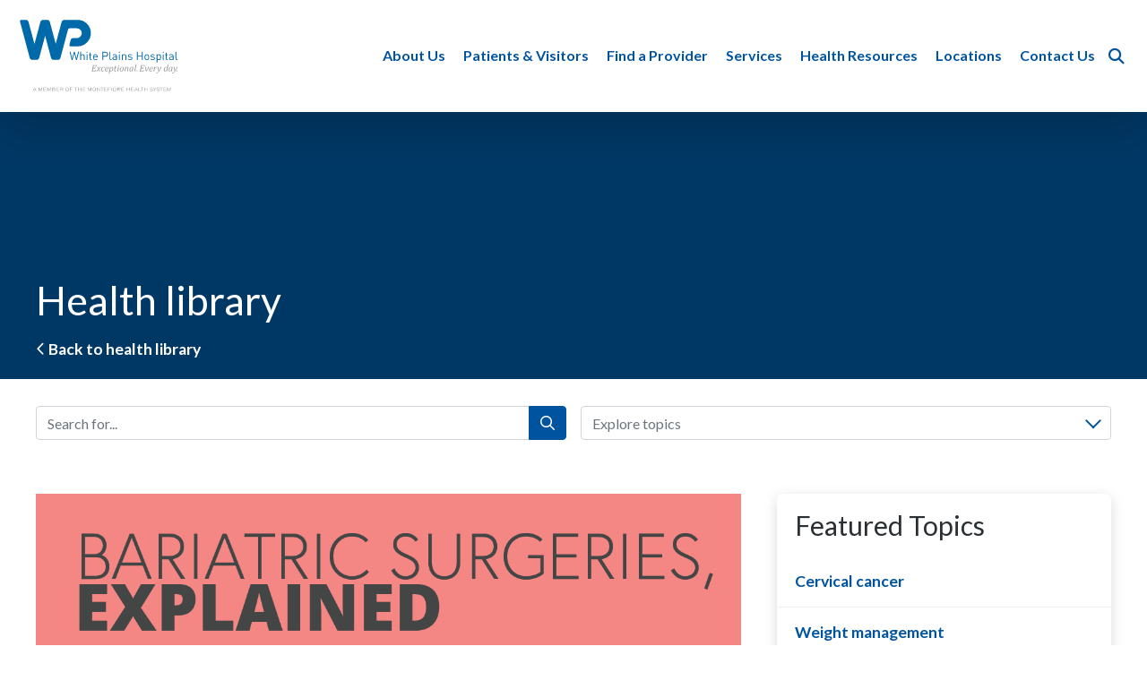

--- FILE ---
content_type: text/html; charset=utf-8
request_url: https://www.wphospital.org/health-library/story/e8aef63d-3bf3-4fcb-b3f5-8afd88c5149b
body_size: 22661
content:


<!DOCTYPE html>
<html class="no-js  mainSite" lang="en-us">
<head>
    <meta charset="utf-8">
    <meta name="viewport" content="width=device-width, initial-scale=1">
    <meta http-equiv="X-UA-Compatible" content="IE=edge">

        <title>Types of bariatric surgery | White Plains Hospital</title>

    <meta name="keywords">
        <meta name="description">



    <script>
        (function(){
            // Has JS class switch
            function ac(el, className){
                if (el.classList){
                    el.classList.add(className);
                }
                else {
                    el.className += ' ' + className;
                }
            }
            function rc(el, className){
                if (el.classList) {
                    el.classList.remove(className);
                }
                else {
                    el.className = el.className.replace(new RegExp('(^|\\b)' + className.split(' ').join('|') + '(\\b|$)', 'gi'), ' ');
                }
            }
            rc(document.documentElement, 'no-js');
            ac(document.documentElement, 'js');
        })();
    </script>



    <link rel="canonical" href="https://www.wphospital.org/health-library/story/e8aef63d-3bf3-4fcb-b3f5-8afd88c5149b">
    
    <link rel="preload" as="font" href="/fonts/fontawesome-5/fa-brands-400.woff2" type="font/woff2" crossorigin="anonymous">
    <link rel="preload" as="font" href="/fonts/fontawesome-5/fa-solid-900.woff2" type="font/woff2" crossorigin="anonymous">
    <link rel="preload" as="font" href="/fonts/fontawesome-5/fa-regular-400.woff2" type="font/woff2" crossorigin="anonymous">

    <link rel="preconnect" href="https://fonts.googleapis.com">
    <link rel="preconnect" href="https://fonts.gstatic.com" crossorigin>
    <link href="https://fonts.googleapis.com/css2?family=Lato:ital,wght@0,400;0,700;1,400;1,700&display=swap" rel="stylesheet">
    <link href="https://fonts.googleapis.com/css2?family=Bebas+Neue&display=swap" rel="stylesheet">
 
        <!-- Google Tag Manager -->
        <script>(function(w,d,s,l,i){w[l]=w[l]||[];w[l].push({'gtm.start':
        new Date().getTime(),event:'gtm.js'});var f=d.getElementsByTagName(s)[0],
        j=d.createElement(s),dl=l!='dataLayer'?'&l='+l:'';j.async=true;j.src=
        'https://www.googletagmanager.com/gtm.js?id='+i+dl;f.parentNode.insertBefore(j,f);
        })(window,document,'script','dataLayer','GTM-NWW2V7');</script>
        <!-- End Google Tag Manager -->


    <link rel="apple-touch-icon" sizes="180x180" href="/apple-touch-icon.png">
<link rel="icon" type="image/png" sizes="32x32" href="/favicon-32x32.png">
<link rel="icon" type="image/png" sizes="16x16" href="/favicon-16x16.png">
<link rel="manifest" href="/site.webmanifest">
<link rel="mask-icon" href="/safari-pinned-tab.svg" color="#5bbad5">
<meta name="msapplication-TileColor" content="#da532c">
<meta name="theme-color" content="#ffffff">

    
    

    <script>var footerScriptsArray = [];</script>

            <!-- GA4 tracking not initialized. Add GA4 ID in Account Settings. -->

            <meta property="og:title" content="Types of bariatric surgery" />
        <meta property="og:description" content="The amount of weight you lose may depend on which surgery you have." />
        <meta property="og:image" content="https://res.cloudinary.com/dpmykpsih/image/upload/f_auto,c_lfill,w_1200/netreturns/default/HI/System/2b710011-280d-4bd0-a8c3-647a0b435168.jpg" />
        <meta property="og:type" content="article" />
        <meta property="og:url" content="https://www.wphospital.org/health-library/story/e8aef63d-3bf3-4fcb-b3f5-8afd88c5149b" />





    <meta name="robots" content="noindex,follow" />

    

    <meta name="robots" content="index,follow" />



    <link rel="stylesheet" href="/assets/sa.HealthLibrary.v1.35fd30df03d777ad0921.css">
<!-- manifest: sa.HealthLibrary.v1 css entry point not found --><link rel="stylesheet" href="/assets/client.global.styles.0618197c36c8fb3d670c.css">

</head>
<body class="doctype-WebSite doctype-HealthLibraryLandingPage doctype-HealthLibraryStory doctype-HealthLibraryStory-only ">

        <!-- Google Tag Manager (noscript) --><section aria-label="Noscript block - Google Tag Manager"><noscript><iframe src="https://www.googletagmanager.com/ns.html?id=GTM-NWW2V7" title="Google Tag Manager - Instance 01" height="0" width="0" style="display:none;visibility:hidden"></iframe></noscript></section><!-- End Google Tag Manager (noscript) -->
    
    <!--stopindex-->
    <a href="#main" class="c-skip-link">Skip to main content</a>


<header class="c-header-primary  js-header-primary">
    <div class="c-header-primary__top">
        <div class="c-header-primary__container">
            <div class="c-header-primary__logo">
                <a href="/" title="Navigate home"><img src="/img/logo.svg" width="210" height="95" alt="White Plains Hospital logo"></a>
            </div><!-- __logo -->
            <div class="c-header-primary__navicon">
                <button type="button" class="js-header-primary-toggle-nav" aria-expanded="false">
                    <span class="sr-only small">Toggle<br>nav</span>
                    <span class="is-icon-menu  fa fa-bars" aria-hidden="true"></span>
                    <span class="is-icon-close  fa fa-times" aria-hidden="true"></span>
                </button>
            </div><!-- __navicon -->
            <div class="c-header-primary__nav">
                    <nav class="c-nav-primary  js-nav-primary is-desktop">
                        <ul><li><a href="javascript:;" class='parent' >About Us</a><div class='c-nav-primary__mega-container  js-dropdown'><ul><li><a href="/about-us/accreditations-and-awards/" >Accreditations and Awards</a></li><li><a href="https://online.fliphtml5.com/symyi/ovdu/#p=1"  target="_blank">Annual Report</a></li><li><a href="/about-us/campus-transformation/" >Campus Transformation</a></li><li><a href="/about-us/careers/" class='parent' >Careers</a><ul><li><a href="/about-us/careers/physician-career-opportunities/" >Physician Career Opportunities</a></li></ul></li><li><a href="/about-us/leadership/" class='parent' >Leadership</a><ul><li><a href="/about-us/leadership/board-of-directors/" >Board of Directors</a></li></ul></li><li><a href="/about-us/marketing-campaign/" >Marketing Campaign</a></li><li><a href="https://healthmatters.wphospital.org/news?s=&amp;search_category=&amp;content_type=news"  target="_blank">News Center</a></li><li><a href="/about-us/nursing-excellence/" >Nursing Excellence</a></li><li><a href="/about-us/quality-measures/" >Quality Measures</a></li><li><a href="/about-us/volunteer-opportunities/" >Volunteer Opportunities</a></li><li><a href="/about-us/who-we-are/" >Who We Are</a></li></ul></div></li><li><a href="javascript:;" class='c-nav-primary__pv parent' >Patients &amp; Visitors</a><div class='c-nav-primary__mega-container  js-dropdown'><ul><li><a href="javascript:;" class='c-nav-primary__pv parent' >Patients</a><ul><li><a href="/patients-visitors/patients/advance-directives/" >Advance Directives</a></li><li><a href="/patients-visitors/patients/billing-information/" class='parent' >Billing Information</a><ul><li><a href="/patients-visitors/patients/billing-information/standard-charges/" >Standard Charges</a></li><li><a href="/forms/request-a-cost-estimate/" >Request a Cost Estimate</a></li></ul></li><li><a href="/patients-visitors/patients/covid-19-resources/" >COVID-19 Resources</a></li><li><a href="/forms/daisy-award-nurse-nomination/" >DAISY Award Nurse Nomination</a></li><li><a href="/patients-visitors/patients/food-services/" >Food Services</a></li><li><a href="/patients-visitors/patients/medical-records/" >Medical Records</a></li><li><a href="/patients-visitors/patients/patient-information/" >Patient Information</a></li><li><a href="/patients-visitors/patients/patient-portal/" >Patient Portal</a></li><li><a href="/patients-visitors/patients/patient-relations/" >Patient Relations</a></li><li><a href="/patients-visitors/patients/patient-rights-and-responsibilities/" >Patient Rights and Responsibilities</a></li><li><a href="/patient-stories/" class='parent' >Patient Stories</a><ul><li><a href="/forms/send-us-your-story/" >Send Us Your Story</a></li></ul></li><li><a href="/patients-visitors/patients/remote-patient-monitoring/" >Remote Patient Monitoring</a></li><li><a href="/patients-visitors/patients/spiritual-care/" >Spiritual Care</a></li><li><a href="/forms/tulip-award-nurse-technician-nomination/" >TULIP Award Nurse Technician Nomination</a></li></ul></li><li><a href="javascript:;" class='parent' >Visitors</a><ul><li><a href="/cheer-cards/" >Cheer Cards</a></li><li><a href="/patients-visitors/visitors/everyday-healthy-caf&#233;/" >Everyday Healthy Caf&#233;</a></li><li><a href="/patients-visitors/visitors/gift-shop/" >Gift Shop</a></li><li><a href="/patients-visitors/visitors/visitor-information/" class='parent' >Visitor Information</a><ul><li><a href="/patients-visitors/visitors/visitor-information/hotels/" >Hotels</a></li></ul></li></ul></li></ul></div></li><li><a href="https://doctors.wphospital.org/providers/find"  target="_blank">Find a Provider</a></li><li><a href="/services/" class='c-nav-primary__services parent' >Services</a><div class='c-nav-primary__mega-container  js-dropdown'><ul><li><a href="/services/bariatric-surgery/" class='parent' >Bariatric surgery</a><ul><li><a href="/services/bariatric-surgery/seminars/" >Seminars</a></li><li><a href="/services/bariatric-surgery/surgical-options/" >Surgical options</a></li><li><a href="https://www.wphphysicianassociates.org/services/weight-management/"  target="_blank">Weight management program</a></li></ul></li><li><a href="/services/behavioral-health-services/" >Behavioral health services</a></li><li><a href="/services/cancer-care/" class='parent' >Cancer care</a><ul><li><a href="/services/cancer-care/cancer-clinical-trials/" >Cancer clinical trials</a></li><li><a href="/services/cancer-care/cancer-treatments/" class='parent' >Cancer treatments</a><ul><li><a href="/services/cancer-care/cancer-treatments/interventional-oncology/" >Interventional oncology</a></li><li><a href="/services/cancer-care/cancer-treatments/radiation-oncology/" >Radiation oncology</a></li></ul></li><li><a href="javascript:;" class='parent' >Cancers we treat</a><ul><li><a href="/services/cancer-care/cancers-we-treat/brain-cancer/" >Brain cancer</a></li><li><a href="/services/cancer-care/cancers-we-treat/breast-cancer/" >Breast cancer</a></li><li><a href="/services/cancer-care/cancers-we-treat/blood-cancer/" >Blood cancer</a></li><li><a href="/services/cancer-care/cancers-we-treat/gastrointestinal-cancer/" >Gastrointestinal cancer</a></li><li><a href="/services/cancer-care/cancers-we-treat/gynecological-cancer/" >Gynecological cancer</a></li><li><a href="/services/cancer-care/cancers-we-treat/head-and-neck-cancer/" >Head and neck cancer</a></li><li><a href="/services/gastroenterology/hepatobiliary-surgery/" >Liver cancer</a></li><li><a href="/services/cancer-care/cancers-we-treat/lung-and-thoracic-cancer/" >Lung and thoracic cancer</a></li><li><a href="/services/cancer-care/cancers-we-treat/lymphoma/" >Lymphoma</a></li><li><a href="/services/cancer-care/cancers-we-treat/orthopedic-oncology/" >Orthopedic oncology</a></li><li><a href="/services/cancer-care/cancers-we-treat/pancreatic-cancer/" >Pancreatic cancer</a></li><li><a href="/services/cancer-care/cancers-we-treat/skin-cancer/" >Skin cancer</a></li><li><a href="/services/cancer-care/cancers-we-treat/thymoma/" >Thymoma</a></li><li><a href="/services/cancer-care/cancers-we-treat/thyroid-cancer/" >Thyroid cancer</a></li><li><a href="/services/cancer-care/cancers-we-treat/urologic-cancer/" >Urologic cancer</a></li></ul></li><li><a href="/services/cancer-care/screenings/" >Screenings</a></li><li><a href="/services/cancer-care/support-services/" >Support services</a></li><li><a href="/services/cancer-care/supportive-services-staff/" >Supportive services staff</a></li><li><a href="/services/cancer-care/survivorship-program/" class='parent' >Survivorship program</a><ul><li><a href="/services/cancer-care/survivorship-program/virtual-survivorship-services/" >Virtual survivorship services</a></li></ul></li><li><a href="/services/cancer-care/tumor-boards/" >Tumor boards</a></li><li><a href="/services/cancer-care/the-young-womens-program-for-cancer-care/" >The Young Women&#39;s Program for Cancer Care</a></li></ul></li><li><a href="/services/cardiac-services-program/" class='parent' >Cardiac Services Program</a><ul><li><a href="/services/cardiac-services-program/cardiac-surgery/" >Cardiac surgery</a></li><li><a href="/services/cardiac-services-program/interventional-cardiology/" >Interventional cardiology</a></li><li><a href="/services/cardiac-services-program/non-invasive-cardiac-testing/" >Non-invasive cardiac testing</a></li><li><a href="/services/cardiac-services-program/structural-heart-program/" >Structural heart program</a></li></ul></li><li><a href="/services/dental-care/" >Dental Care</a></li><li><a href="/services/ear-nose-and-throat-otolaryngology/" >Ear, nose and throat (otolaryngology)</a></li><li><a href="/services/emergency-room/" >Emergency room</a></li><li><a href="/services/endocrinology/" >Endocrinology</a></li><li><a href="/services/family-health-services/" >Family health services</a></li><li><a href="/services/gastroenterology/" class='parent' >Gastroenterology</a><ul><li><a href="/services/gastroenterology/colorectal-surgery/" >Colorectal surgery</a></li><li><a href="/services/gastroenterology/esophageal-program/" >Esophageal Program</a></li><li><a href="/services/gastroenterology/hepatobiliary-surgery/" >Hepatobiliary surgery</a></li><li><a href="/services/gastroenterology/inflammatory-bowel-disease-program/" >Inflammatory Bowel Disease Program</a></li></ul></li><li><a href="/services/hematology-and-oncology-services/" >Hematology and oncology services</a></li><li><a href="/services/hernia-surgery/" >Hernia surgery</a></li><li><a href="/services/hospitalists/" >Hospitalists</a></li><li><a href="/services/imaging-services/" >Imaging services</a></li><li><a href="/services/integrative-services/" class='parent' >Integrative services</a><ul><li><a href="/services/integrative-services/acupuncture/" >Acupuncture</a></li></ul></li><li><a href="/services/interventional-radiology/" >Interventional radiology</a></li><li><a href="/services/laboratory/" >Laboratory</a></li><li><a href="/services/maternity-services/" class='parent' >Maternity services</a><ul><li><a href="/services/maternity-services/breastfeeding-and-lactation-support/" >Breastfeeding and lactation support</a></li><li><a href="/services/maternity-services/genetic-screenings/" >Genetic screenings</a></li><li><a href="/services/maternity-services/maternal-fetal-medicine/" >Maternal-Fetal Medicine</a></li><li><a href="/services/maternity-services/nicu/" >NICU</a></li><li><a href="/services/maternity-services/prenatal-classes-and-education/" >Prenatal classes and education</a></li><li><a href="/services/maternity-services/preparing-to-give-birth/" >Preparing to give birth</a></li><li><a href="/services/maternity-services/visitation/" >Visitation</a></li><li><a href="/services/maternity-services/what-to-expect-during-labor-delivery/" >What to expect during labor &amp; delivery</a></li></ul></li><li><a href="/services/neurosciences/" class='parent' >Neurosciences</a><ul><li><a href="/services/neurosciences/neurology/" class='parent' >Neurology</a><ul><li><a href="/services/neurosciences/neurology/multiple-sclerosis-services/" >Multiple sclerosis services</a></li><li><a href="/services/neurosciences/neurology/epilepsy/" >Epilepsy</a></li></ul></li><li><a href="/services/neurosciences/neurosurgery/" >Neurosurgery</a></li><li><a href="/services/neurosciences/stroke-care/" >Stroke care</a></li></ul></li><li><a href="/services/oral-maxillofacial-surgery/" >Oral maxillofacial surgery</a></li><li><a href="/services/orthopedics/" class='parent' >Orthopedics</a><ul><li><a href="/services/orthopedics/foot-and-ankle-surgery/" >Foot and ankle surgery</a></li><li><a href="/services/orthopedics/hand-surgery/" >Hand surgery</a></li><li><a href="/services/orthopedics/hip-surgery/" >Hip surgery</a></li><li><a href="/services/orthopedics/knee-surgery/" >Knee surgery</a></li><li><a href="/services/spine-surgery/" >Spine surgery</a></li><li><a href="/services/sports-medicine/" >Sports medicine</a></li></ul></li><li><a href="/services/pain-management/" >Pain management</a></li><li><a href="/services/palliative-care/" >Palliative care</a></li><li><a href="/services/pediatrics/" >Pediatrics</a></li><li><a href="/services/physical-rehabilitation/" >Physical rehabilitation</a></li><li><a href="/services/plastic-surgery/" >Plastic surgery</a></li><li><a href="/services/sleep-center/" >Sleep Center</a></li><li><a href="/services/spine-surgery/" >Spine surgery</a></li><li><a href="/services/sports-medicine/" >Sports medicine</a></li><li><a href="/services/surgical-services/" class='parent' >Surgical services</a><ul><li><a href="/services/surgical-services/ambulatory-surgery-center-at-harrison/" >Ambulatory Surgery Center at Harrison</a></li><li><a href="/services/surgical-services/getting-ready-for-surgery/" >Getting ready for surgery</a></li><li><a href="/services/surgical-services/robotic-surgery/" >Robotic surgery</a></li><li><a href="/services/surgical-services/surgical-navigation-center/" >Surgical Navigation Center</a></li></ul></li><li><a href="/services/thoracic-surgery/" >Thoracic surgery</a></li><li><a href="/services/urgent-care/" >Urgent care</a></li><li><a href="/services/urologic-surgery/" >Urologic surgery</a></li><li><a href="/services/vascular-surgery/" >Vascular surgery</a></li><li><a href="/services/womens-health/" class='parent' >Women&#39;s health</a><ul><li><a href="/services/womens-health/breast-health/" >Breast health</a></li><li><a href="/services/womens-health/gynecologic-surgery/" >Gynecologic surgery</a></li><li><a href="/services/womens-health/womens-imaging/" >Women&#39;s imaging</a></li></ul></li><li><a href="/services/wound-and-ostomy-care/" class='parent' >Wound and ostomy care</a><ul><li><a href="/services/wound-and-ostomy-care/hyperbaric-oxygen-therapy/" >Hyperbaric oxygen therapy</a></li></ul></li></ul></div></li><li><a href="javascript:;" class='parent' >Health Resources</a><div class='c-nav-primary__mega-container  js-dropdown'><ul><li><a href="/calendar/" >Calendar of Events</a></li><li><a href="/health-resources/community-health-wellness/" >Community Health &amp; Wellness</a></li><li><a href="/health-resources/healthy-community/" >Healthy Community</a></li><li><a href="https://healthmatters.wphospital.org/blogs?s=&amp;search_category=&amp;content_type=post"  target="_blank">Health Matters Blog</a></li><li><a href="https://healthmatters.wphospital.org/" >Health Matters Magazine</a></li><li><a href="/healthmatters/"  target="_blank">Health Risk Assessments</a></li><li><a href="https://healthmatters.wphospital.org/podcasts?s=&amp;search_category=&amp;content_type=podcasts"  target="_blank">Podcasts</a></li><li><a href="/health-resources/stay-connected-with-wph/" >Stay Connected With WPH</a></li><li><a href="/health-resources/uptodate-patient-education/" >UptoDate&#174; Patient Education</a></li><li><a href="https://healthmatters.wphospital.org/videos?s=&amp;search_category=&amp;content_type=videos"  target="_blank">Videos</a></li></ul></div></li><li><a href="/locations/" >Locations</a></li><li><a href="/forms/contact-us/" >Contact Us</a></li></ul>
                    </nav>
                    <nav class="c-nav-primary  js-nav-primary is-mobile">
                        <ul><li><a href="javascript:;" class='parent' >About Us</a><ul><li><a href="/about-us/accreditations-and-awards/" >Accreditations and Awards</a></li><li><a href="https://online.fliphtml5.com/symyi/ovdu/#p=1"  target="_blank">Annual Report</a></li><li><a href="/about-us/campus-transformation/" >Campus Transformation</a></li><li><a href="/about-us/careers/" class='parent' >Careers</a><ul><li><a href="/about-us/careers/physician-career-opportunities/" >Physician Career Opportunities</a></li></ul></li><li><a href="/about-us/leadership/" class='parent' >Leadership</a><ul><li><a href="/about-us/leadership/board-of-directors/" >Board of Directors</a></li></ul></li><li><a href="/about-us/marketing-campaign/" >Marketing Campaign</a></li><li><a href="https://healthmatters.wphospital.org/news?s=&amp;search_category=&amp;content_type=news"  target="_blank">News Center</a></li><li><a href="/about-us/nursing-excellence/" >Nursing Excellence</a></li><li><a href="/about-us/quality-measures/" >Quality Measures</a></li><li><a href="/about-us/volunteer-opportunities/" >Volunteer Opportunities</a></li><li><a href="/about-us/who-we-are/" >Who We Are</a></li></ul></li><li><a href="javascript:;" class='c-nav-primary__pv parent' >Patients &amp; Visitors</a><ul><li><a href="javascript:;" class='c-nav-primary__pv parent' >Patients</a><ul><li><a href="/patients-visitors/patients/advance-directives/" >Advance Directives</a></li><li><a href="/patients-visitors/patients/billing-information/" class='parent' >Billing Information</a><ul><li><a href="/patients-visitors/patients/billing-information/standard-charges/" >Standard Charges</a></li><li><a href="/forms/request-a-cost-estimate/" >Request a Cost Estimate</a></li></ul></li><li><a href="/patients-visitors/patients/covid-19-resources/" >COVID-19 Resources</a></li><li><a href="/forms/daisy-award-nurse-nomination/" >DAISY Award Nurse Nomination</a></li><li><a href="/patients-visitors/patients/food-services/" >Food Services</a></li><li><a href="/patients-visitors/patients/medical-records/" >Medical Records</a></li><li><a href="/patients-visitors/patients/patient-information/" >Patient Information</a></li><li><a href="/patients-visitors/patients/patient-portal/" >Patient Portal</a></li><li><a href="/patients-visitors/patients/patient-relations/" >Patient Relations</a></li><li><a href="/patients-visitors/patients/patient-rights-and-responsibilities/" >Patient Rights and Responsibilities</a></li><li><a href="/patient-stories/" class='parent' >Patient Stories</a><ul><li><a href="/forms/send-us-your-story/" >Send Us Your Story</a></li></ul></li><li><a href="/patients-visitors/patients/remote-patient-monitoring/" >Remote Patient Monitoring</a></li><li><a href="/patients-visitors/patients/spiritual-care/" >Spiritual Care</a></li><li><a href="/forms/tulip-award-nurse-technician-nomination/" >TULIP Award Nurse Technician Nomination</a></li></ul></li><li><a href="javascript:;" class='parent' >Visitors</a><ul><li><a href="/cheer-cards/" >Cheer Cards</a></li><li><a href="/patients-visitors/visitors/everyday-healthy-caf&#233;/" >Everyday Healthy Caf&#233;</a></li><li><a href="/patients-visitors/visitors/gift-shop/" >Gift Shop</a></li><li><a href="/patients-visitors/visitors/visitor-information/" class='parent' >Visitor Information</a><ul><li><a href="/patients-visitors/visitors/visitor-information/hotels/" >Hotels</a></li></ul></li></ul></li></ul></li><li><a href="https://doctors.wphospital.org/providers/find"  target="_blank">Find a Provider</a></li><li><a href="/services/" class='c-nav-primary__services parent' >Services</a><ul><li><a href="/services/bariatric-surgery/" class='parent' >Bariatric surgery</a><ul><li><a href="/services/bariatric-surgery/seminars/" >Seminars</a></li><li><a href="/services/bariatric-surgery/surgical-options/" >Surgical options</a></li><li><a href="https://www.wphphysicianassociates.org/services/weight-management/"  target="_blank">Weight management program</a></li></ul></li><li><a href="/services/behavioral-health-services/" >Behavioral health services</a></li><li><a href="/services/cancer-care/" class='parent' >Cancer care</a><ul><li><a href="/services/cancer-care/cancer-clinical-trials/" >Cancer clinical trials</a></li><li><a href="/services/cancer-care/cancer-treatments/" class='parent' >Cancer treatments</a><ul><li><a href="/services/cancer-care/cancer-treatments/interventional-oncology/" >Interventional oncology</a></li><li><a href="/services/cancer-care/cancer-treatments/radiation-oncology/" >Radiation oncology</a></li></ul></li><li><a href="javascript:;" class='parent' >Cancers we treat</a><ul><li><a href="/services/cancer-care/cancers-we-treat/brain-cancer/" >Brain cancer</a></li><li><a href="/services/cancer-care/cancers-we-treat/breast-cancer/" >Breast cancer</a></li><li><a href="/services/cancer-care/cancers-we-treat/blood-cancer/" >Blood cancer</a></li><li><a href="/services/cancer-care/cancers-we-treat/gastrointestinal-cancer/" >Gastrointestinal cancer</a></li><li><a href="/services/cancer-care/cancers-we-treat/gynecological-cancer/" >Gynecological cancer</a></li><li><a href="/services/cancer-care/cancers-we-treat/head-and-neck-cancer/" >Head and neck cancer</a></li><li><a href="/services/gastroenterology/hepatobiliary-surgery/" >Liver cancer</a></li><li><a href="/services/cancer-care/cancers-we-treat/lung-and-thoracic-cancer/" >Lung and thoracic cancer</a></li><li><a href="/services/cancer-care/cancers-we-treat/lymphoma/" >Lymphoma</a></li><li><a href="/services/cancer-care/cancers-we-treat/orthopedic-oncology/" >Orthopedic oncology</a></li><li><a href="/services/cancer-care/cancers-we-treat/pancreatic-cancer/" >Pancreatic cancer</a></li><li><a href="/services/cancer-care/cancers-we-treat/skin-cancer/" >Skin cancer</a></li><li><a href="/services/cancer-care/cancers-we-treat/thymoma/" >Thymoma</a></li><li><a href="/services/cancer-care/cancers-we-treat/thyroid-cancer/" >Thyroid cancer</a></li><li><a href="/services/cancer-care/cancers-we-treat/urologic-cancer/" >Urologic cancer</a></li></ul></li><li><a href="/services/cancer-care/screenings/" >Screenings</a></li><li><a href="/services/cancer-care/support-services/" >Support services</a></li><li><a href="/services/cancer-care/supportive-services-staff/" >Supportive services staff</a></li><li><a href="/services/cancer-care/survivorship-program/" class='parent' >Survivorship program</a><ul><li><a href="/services/cancer-care/survivorship-program/virtual-survivorship-services/" >Virtual survivorship services</a></li></ul></li><li><a href="/services/cancer-care/tumor-boards/" >Tumor boards</a></li><li><a href="/services/cancer-care/the-young-womens-program-for-cancer-care/" >The Young Women&#39;s Program for Cancer Care</a></li></ul></li><li><a href="/services/cardiac-services-program/" class='parent' >Cardiac Services Program</a><ul><li><a href="/services/cardiac-services-program/cardiac-surgery/" >Cardiac surgery</a></li><li><a href="/services/cardiac-services-program/interventional-cardiology/" >Interventional cardiology</a></li><li><a href="/services/cardiac-services-program/non-invasive-cardiac-testing/" >Non-invasive cardiac testing</a></li><li><a href="/services/cardiac-services-program/structural-heart-program/" >Structural heart program</a></li></ul></li><li><a href="/services/dental-care/" >Dental Care</a></li><li><a href="/services/ear-nose-and-throat-otolaryngology/" >Ear, nose and throat (otolaryngology)</a></li><li><a href="/services/emergency-room/" >Emergency room</a></li><li><a href="/services/endocrinology/" >Endocrinology</a></li><li><a href="/services/family-health-services/" >Family health services</a></li><li><a href="/services/gastroenterology/" class='parent' >Gastroenterology</a><ul><li><a href="/services/gastroenterology/colorectal-surgery/" >Colorectal surgery</a></li><li><a href="/services/gastroenterology/esophageal-program/" >Esophageal Program</a></li><li><a href="/services/gastroenterology/hepatobiliary-surgery/" >Hepatobiliary surgery</a></li><li><a href="/services/gastroenterology/inflammatory-bowel-disease-program/" >Inflammatory Bowel Disease Program</a></li></ul></li><li><a href="/services/hematology-and-oncology-services/" >Hematology and oncology services</a></li><li><a href="/services/hernia-surgery/" >Hernia surgery</a></li><li><a href="/services/hospitalists/" >Hospitalists</a></li><li><a href="/services/imaging-services/" >Imaging services</a></li><li><a href="/services/integrative-services/" class='parent' >Integrative services</a><ul><li><a href="/services/integrative-services/acupuncture/" >Acupuncture</a></li></ul></li><li><a href="/services/interventional-radiology/" >Interventional radiology</a></li><li><a href="/services/laboratory/" >Laboratory</a></li><li><a href="/services/maternity-services/" class='parent' >Maternity services</a><ul><li><a href="/services/maternity-services/breastfeeding-and-lactation-support/" >Breastfeeding and lactation support</a></li><li><a href="/services/maternity-services/genetic-screenings/" >Genetic screenings</a></li><li><a href="/services/maternity-services/maternal-fetal-medicine/" >Maternal-Fetal Medicine</a></li><li><a href="/services/maternity-services/nicu/" >NICU</a></li><li><a href="/services/maternity-services/prenatal-classes-and-education/" >Prenatal classes and education</a></li><li><a href="/services/maternity-services/preparing-to-give-birth/" >Preparing to give birth</a></li><li><a href="/services/maternity-services/visitation/" >Visitation</a></li><li><a href="/services/maternity-services/what-to-expect-during-labor-delivery/" >What to expect during labor &amp; delivery</a></li></ul></li><li><a href="/services/neurosciences/" class='parent' >Neurosciences</a><ul><li><a href="/services/neurosciences/neurology/" class='parent' >Neurology</a><ul><li><a href="/services/neurosciences/neurology/multiple-sclerosis-services/" >Multiple sclerosis services</a></li><li><a href="/services/neurosciences/neurology/epilepsy/" >Epilepsy</a></li></ul></li><li><a href="/services/neurosciences/neurosurgery/" >Neurosurgery</a></li><li><a href="/services/neurosciences/stroke-care/" >Stroke care</a></li></ul></li><li><a href="/services/oral-maxillofacial-surgery/" >Oral maxillofacial surgery</a></li><li><a href="/services/orthopedics/" class='parent' >Orthopedics</a><ul><li><a href="/services/orthopedics/foot-and-ankle-surgery/" >Foot and ankle surgery</a></li><li><a href="/services/orthopedics/hand-surgery/" >Hand surgery</a></li><li><a href="/services/orthopedics/hip-surgery/" >Hip surgery</a></li><li><a href="/services/orthopedics/knee-surgery/" >Knee surgery</a></li><li><a href="/services/spine-surgery/" >Spine surgery</a></li><li><a href="/services/sports-medicine/" >Sports medicine</a></li></ul></li><li><a href="/services/pain-management/" >Pain management</a></li><li><a href="/services/palliative-care/" >Palliative care</a></li><li><a href="/services/pediatrics/" >Pediatrics</a></li><li><a href="/services/physical-rehabilitation/" >Physical rehabilitation</a></li><li><a href="/services/plastic-surgery/" >Plastic surgery</a></li><li><a href="/services/sleep-center/" >Sleep Center</a></li><li><a href="/services/spine-surgery/" >Spine surgery</a></li><li><a href="/services/sports-medicine/" >Sports medicine</a></li><li><a href="/services/surgical-services/" class='parent' >Surgical services</a><ul><li><a href="/services/surgical-services/ambulatory-surgery-center-at-harrison/" >Ambulatory Surgery Center at Harrison</a></li><li><a href="/services/surgical-services/getting-ready-for-surgery/" >Getting ready for surgery</a></li><li><a href="/services/surgical-services/robotic-surgery/" >Robotic surgery</a></li><li><a href="/services/surgical-services/surgical-navigation-center/" >Surgical Navigation Center</a></li></ul></li><li><a href="/services/thoracic-surgery/" >Thoracic surgery</a></li><li><a href="/services/urgent-care/" >Urgent care</a></li><li><a href="/services/urologic-surgery/" >Urologic surgery</a></li><li><a href="/services/vascular-surgery/" >Vascular surgery</a></li><li><a href="/services/womens-health/" class='parent' >Women&#39;s health</a><ul><li><a href="/services/womens-health/breast-health/" >Breast health</a></li><li><a href="/services/womens-health/gynecologic-surgery/" >Gynecologic surgery</a></li><li><a href="/services/womens-health/womens-imaging/" >Women&#39;s imaging</a></li></ul></li><li><a href="/services/wound-and-ostomy-care/" class='parent' >Wound and ostomy care</a><ul><li><a href="/services/wound-and-ostomy-care/hyperbaric-oxygen-therapy/" >Hyperbaric oxygen therapy</a></li></ul></li></ul></li><li><a href="javascript:;" class='parent' >Health Resources</a><ul><li><a href="/calendar/" >Calendar of Events</a></li><li><a href="/health-resources/community-health-wellness/" >Community Health &amp; Wellness</a></li><li><a href="/health-resources/healthy-community/" >Healthy Community</a></li><li><a href="https://healthmatters.wphospital.org/blogs?s=&amp;search_category=&amp;content_type=post"  target="_blank">Health Matters Blog</a></li><li><a href="https://healthmatters.wphospital.org/" >Health Matters Magazine</a></li><li><a href="/healthmatters/"  target="_blank">Health Risk Assessments</a></li><li><a href="https://healthmatters.wphospital.org/podcasts?s=&amp;search_category=&amp;content_type=podcasts"  target="_blank">Podcasts</a></li><li><a href="/health-resources/stay-connected-with-wph/" >Stay Connected With WPH</a></li><li><a href="/health-resources/uptodate-patient-education/" >UptoDate&#174; Patient Education</a></li><li><a href="https://healthmatters.wphospital.org/videos?s=&amp;search_category=&amp;content_type=videos"  target="_blank">Videos</a></li></ul></li><li><a href="/locations/" >Locations</a></li><li><a href="/forms/contact-us/" >Contact Us</a></li></ul>
                    </nav>
            </div><!-- __nav -->
            <div class="c-header-primary__searchicon" aria-expanded="false">
                <button type="button" class="js-header-primary-toggle-search">
                    <span class="sr-only small">Toggle<br>search</span>
                    <span class="is-icon-search  fa fa-search" aria-hidden="true"></span>
                    <span class="is-icon-close  fa fa-times" aria-hidden="true"></span>
                </button>
            </div><!-- __searchicon -->
        </div><!-- __container -->
    </div><!-- __top -->
</header>

<div class="c-header-primary__searchcontainer">
    <div class="c-header-primary__searchform  js-header-primary-search-vue-instance">
        <cui-site-search
            ref="siteSearch"
            max-width
            prevent-auto-filter
            :show-overlay="showOverlay">
        </cui-site-search>
    </div><!-- __searchform -->
</div><!-- __searchcontainer -->
    <!--startindex-->


    <main id="main" class="mainSite">
        




<div class="c-sa-module-heading">
    <div class="container">
        <h1 class="c-sa-module-heading__title">Health library</h1>

    <a class="c-sa-module-heading__back" href="/health-library/"><span class="fa fa-angle-left" aria-hidden="true"></span> Back to health library</a>
    </div><!-- .container -->
</div>

<!-- Search Form -->

<div class="container">
    <div class="hl-search-form  js-sa-health-library-search-form" data-topics="[{&quot;TopicId&quot;:&quot;4662cce3-7f32-4b2d-871b-cfe1dc1f23ce&quot;,&quot;Name&quot;:&quot;ADHD&quot;,&quot;Teaser&quot;:{},&quot;LargeImage&quot;:&quot;&quot;,&quot;NotForMobile&quot;:false,&quot;Url&quot;:&quot;/health-library/topic-center/4662cce3-7f32-4b2d-871b-cfe1dc1f23ce&quot;,&quot;Image&quot;:null},{&quot;TopicId&quot;:&quot;fd7f3e30-7d5a-44bb-a5ee-dcf313e018c3&quot;,&quot;Name&quot;:&quot;Aging&quot;,&quot;Teaser&quot;:{},&quot;LargeImage&quot;:&quot;&quot;,&quot;NotForMobile&quot;:false,&quot;Url&quot;:&quot;/health-library/topic-center/fd7f3e30-7d5a-44bb-a5ee-dcf313e018c3&quot;,&quot;Image&quot;:null},{&quot;TopicId&quot;:&quot;8879bcfe-98f5-4d78-b6b8-bc929248ee98&quot;,&quot;Name&quot;:&quot;Alcohol use disorder&quot;,&quot;Teaser&quot;:{},&quot;LargeImage&quot;:&quot;&quot;,&quot;NotForMobile&quot;:false,&quot;Url&quot;:&quot;/health-library/topic-center/8879bcfe-98f5-4d78-b6b8-bc929248ee98&quot;,&quot;Image&quot;:null},{&quot;TopicId&quot;:&quot;6e045ad6-78c3-46c9-b0af-be60e891271d&quot;,&quot;Name&quot;:&quot;Allergies&quot;,&quot;Teaser&quot;:{},&quot;LargeImage&quot;:&quot;&quot;,&quot;NotForMobile&quot;:false,&quot;Url&quot;:&quot;/health-library/topic-center/6e045ad6-78c3-46c9-b0af-be60e891271d&quot;,&quot;Image&quot;:null},{&quot;TopicId&quot;:&quot;25b12607-1daa-49ae-a50d-d726b7aea797&quot;,&quot;Name&quot;:&quot;Alternative medicine&quot;,&quot;Teaser&quot;:{},&quot;LargeImage&quot;:&quot;&quot;,&quot;NotForMobile&quot;:false,&quot;Url&quot;:&quot;/health-library/topic-center/25b12607-1daa-49ae-a50d-d726b7aea797&quot;,&quot;Image&quot;:null},{&quot;TopicId&quot;:&quot;25582851-e5cf-485f-b08c-26cd2362d944&quot;,&quot;Name&quot;:&quot;Alzheimer&#39;s disease&quot;,&quot;Teaser&quot;:{},&quot;LargeImage&quot;:&quot;&quot;,&quot;NotForMobile&quot;:false,&quot;Url&quot;:&quot;/health-library/topic-center/25582851-e5cf-485f-b08c-26cd2362d944&quot;,&quot;Image&quot;:null},{&quot;TopicId&quot;:&quot;f42992a6-4ed4-4a90-a892-456c50053d55&quot;,&quot;Name&quot;:&quot;Arthritis&quot;,&quot;Teaser&quot;:{},&quot;LargeImage&quot;:&quot;&quot;,&quot;NotForMobile&quot;:false,&quot;Url&quot;:&quot;/health-library/topic-center/f42992a6-4ed4-4a90-a892-456c50053d55&quot;,&quot;Image&quot;:null},{&quot;TopicId&quot;:&quot;ac5c59be-5546-410c-ba17-83de859cb200&quot;,&quot;Name&quot;:&quot;Asthma&quot;,&quot;Teaser&quot;:{},&quot;LargeImage&quot;:&quot;&quot;,&quot;NotForMobile&quot;:false,&quot;Url&quot;:&quot;/health-library/topic-center/ac5c59be-5546-410c-ba17-83de859cb200&quot;,&quot;Image&quot;:null},{&quot;TopicId&quot;:&quot;5d4ee036-35e7-430e-91d4-d91716120f03&quot;,&quot;Name&quot;:&quot;Babies&quot;,&quot;Teaser&quot;:{},&quot;LargeImage&quot;:&quot;&quot;,&quot;NotForMobile&quot;:false,&quot;Url&quot;:&quot;/health-library/topic-center/5d4ee036-35e7-430e-91d4-d91716120f03&quot;,&quot;Image&quot;:null},{&quot;TopicId&quot;:&quot;5176984b-f758-457e-b154-68c84ea7df44&quot;,&quot;Name&quot;:&quot;Backs&quot;,&quot;Teaser&quot;:{},&quot;LargeImage&quot;:&quot;&quot;,&quot;NotForMobile&quot;:false,&quot;Url&quot;:&quot;/health-library/topic-center/5176984b-f758-457e-b154-68c84ea7df44&quot;,&quot;Image&quot;:null},{&quot;TopicId&quot;:&quot;d8e72bb3-dd1e-4ad1-ab8a-e47e69883ac9&quot;,&quot;Name&quot;:&quot;Bladder&quot;,&quot;Teaser&quot;:{},&quot;LargeImage&quot;:&quot;&quot;,&quot;NotForMobile&quot;:false,&quot;Url&quot;:&quot;/health-library/topic-center/d8e72bb3-dd1e-4ad1-ab8a-e47e69883ac9&quot;,&quot;Image&quot;:null},{&quot;TopicId&quot;:&quot;56a2549a-279d-4a49-b107-98457ee42681&quot;,&quot;Name&quot;:&quot;Bones&quot;,&quot;Teaser&quot;:{},&quot;LargeImage&quot;:&quot;&quot;,&quot;NotForMobile&quot;:false,&quot;Url&quot;:&quot;/health-library/topic-center/56a2549a-279d-4a49-b107-98457ee42681&quot;,&quot;Image&quot;:null},{&quot;TopicId&quot;:&quot;28cb2f88-0acb-40ec-911f-3bf55c88c743&quot;,&quot;Name&quot;:&quot;Brain&quot;,&quot;Teaser&quot;:{},&quot;LargeImage&quot;:&quot;&quot;,&quot;NotForMobile&quot;:false,&quot;Url&quot;:&quot;/health-library/topic-center/28cb2f88-0acb-40ec-911f-3bf55c88c743&quot;,&quot;Image&quot;:null},{&quot;TopicId&quot;:&quot;8d345e73-fe41-47ec-aa91-55297e34018f&quot;,&quot;Name&quot;:&quot;Breast cancer&quot;,&quot;Teaser&quot;:{},&quot;LargeImage&quot;:&quot;&quot;,&quot;NotForMobile&quot;:false,&quot;Url&quot;:&quot;/health-library/topic-center/8d345e73-fe41-47ec-aa91-55297e34018f&quot;,&quot;Image&quot;:null},{&quot;TopicId&quot;:&quot;0bf26e03-1c88-47a8-be88-4939ea5cb582&quot;,&quot;Name&quot;:&quot;Cancer&quot;,&quot;Teaser&quot;:{},&quot;LargeImage&quot;:&quot;&quot;,&quot;NotForMobile&quot;:false,&quot;Url&quot;:&quot;/health-library/topic-center/0bf26e03-1c88-47a8-be88-4939ea5cb582&quot;,&quot;Image&quot;:null},{&quot;TopicId&quot;:&quot;7b362556-2588-421b-8366-984280005776&quot;,&quot;Name&quot;:&quot;Cancer prevention&quot;,&quot;Teaser&quot;:{},&quot;LargeImage&quot;:&quot;&quot;,&quot;NotForMobile&quot;:false,&quot;Url&quot;:&quot;/health-library/topic-center/7b362556-2588-421b-8366-984280005776&quot;,&quot;Image&quot;:null},{&quot;TopicId&quot;:&quot;41c5a37c-9062-428e-9b07-f5ac5348608e&quot;,&quot;Name&quot;:&quot;Caregiving&quot;,&quot;Teaser&quot;:{},&quot;LargeImage&quot;:&quot;&quot;,&quot;NotForMobile&quot;:false,&quot;Url&quot;:&quot;/health-library/topic-center/41c5a37c-9062-428e-9b07-f5ac5348608e&quot;,&quot;Image&quot;:null},{&quot;TopicId&quot;:&quot;03e65bac-dc90-42f1-9dfb-23e9f60adda1&quot;,&quot;Name&quot;:&quot;Cervical cancer&quot;,&quot;Teaser&quot;:{},&quot;LargeImage&quot;:&quot;&quot;,&quot;NotForMobile&quot;:false,&quot;Url&quot;:&quot;/health-library/topic-center/03e65bac-dc90-42f1-9dfb-23e9f60adda1&quot;,&quot;Image&quot;:null},{&quot;TopicId&quot;:&quot;48a10adb-98de-4255-8a12-096303638867&quot;,&quot;Name&quot;:&quot;Children and parenting&quot;,&quot;Teaser&quot;:{},&quot;LargeImage&quot;:&quot;&quot;,&quot;NotForMobile&quot;:false,&quot;Url&quot;:&quot;/health-library/topic-center/48a10adb-98de-4255-8a12-096303638867&quot;,&quot;Image&quot;:null},{&quot;TopicId&quot;:&quot;73bcd9cb-4ca9-47a9-be88-7b49445ad5f1&quot;,&quot;Name&quot;:&quot;Cholesterol&quot;,&quot;Teaser&quot;:{},&quot;LargeImage&quot;:&quot;&quot;,&quot;NotForMobile&quot;:false,&quot;Url&quot;:&quot;/health-library/topic-center/73bcd9cb-4ca9-47a9-be88-7b49445ad5f1&quot;,&quot;Image&quot;:null},{&quot;TopicId&quot;:&quot;35b9091a-6611-4e7c-af58-d61b7903cff8&quot;,&quot;Name&quot;:&quot;Colds&quot;,&quot;Teaser&quot;:{},&quot;LargeImage&quot;:&quot;&quot;,&quot;NotForMobile&quot;:false,&quot;Url&quot;:&quot;/health-library/topic-center/35b9091a-6611-4e7c-af58-d61b7903cff8&quot;,&quot;Image&quot;:null},{&quot;TopicId&quot;:&quot;e7e4def6-e8dd-4c10-be8a-36786d29e987&quot;,&quot;Name&quot;:&quot;Colorectal cancer&quot;,&quot;Teaser&quot;:{},&quot;LargeImage&quot;:&quot;&quot;,&quot;NotForMobile&quot;:false,&quot;Url&quot;:&quot;/health-library/topic-center/e7e4def6-e8dd-4c10-be8a-36786d29e987&quot;,&quot;Image&quot;:null},{&quot;TopicId&quot;:&quot;caff555f-ee91-4c05-9e8f-c1ae801ef107&quot;,&quot;Name&quot;:&quot;Coronavirus&quot;,&quot;Teaser&quot;:{},&quot;LargeImage&quot;:&quot;&quot;,&quot;NotForMobile&quot;:true,&quot;Url&quot;:&quot;/health-library/topic-center/caff555f-ee91-4c05-9e8f-c1ae801ef107&quot;,&quot;Image&quot;:null},{&quot;TopicId&quot;:&quot;d65cbb24-cb8c-4f8c-b9a2-55dfc512d5a6&quot;,&quot;Name&quot;:&quot;Dental care&quot;,&quot;Teaser&quot;:{},&quot;LargeImage&quot;:&quot;&quot;,&quot;NotForMobile&quot;:false,&quot;Url&quot;:&quot;/health-library/topic-center/d65cbb24-cb8c-4f8c-b9a2-55dfc512d5a6&quot;,&quot;Image&quot;:null},{&quot;TopicId&quot;:&quot;2e520c20-de96-4315-a6c8-10882efca1ad&quot;,&quot;Name&quot;:&quot;Depression&quot;,&quot;Teaser&quot;:{},&quot;LargeImage&quot;:&quot;&quot;,&quot;NotForMobile&quot;:false,&quot;Url&quot;:&quot;/health-library/topic-center/2e520c20-de96-4315-a6c8-10882efca1ad&quot;,&quot;Image&quot;:null},{&quot;TopicId&quot;:&quot;2ca203ec-7466-4175-84cd-ac2fabaee8d0&quot;,&quot;Name&quot;:&quot;Diabetes&quot;,&quot;Teaser&quot;:{},&quot;LargeImage&quot;:&quot;&quot;,&quot;NotForMobile&quot;:false,&quot;Url&quot;:&quot;/health-library/topic-center/2ca203ec-7466-4175-84cd-ac2fabaee8d0&quot;,&quot;Image&quot;:null},{&quot;TopicId&quot;:&quot;1f499c75-43f9-47a1-a90e-66087362b204&quot;,&quot;Name&quot;:&quot;Disaster preparedness&quot;,&quot;Teaser&quot;:{},&quot;LargeImage&quot;:&quot;&quot;,&quot;NotForMobile&quot;:false,&quot;Url&quot;:&quot;/health-library/topic-center/1f499c75-43f9-47a1-a90e-66087362b204&quot;,&quot;Image&quot;:null},{&quot;TopicId&quot;:&quot;03c0ba3b-b056-4877-a96d-f89ed77ee327&quot;,&quot;Name&quot;:&quot;Down syndrome&quot;,&quot;Teaser&quot;:{},&quot;LargeImage&quot;:&quot;&quot;,&quot;NotForMobile&quot;:false,&quot;Url&quot;:&quot;/health-library/topic-center/03c0ba3b-b056-4877-a96d-f89ed77ee327&quot;,&quot;Image&quot;:null},{&quot;TopicId&quot;:&quot;b698e8d9-c364-418f-89cd-d4956768949f&quot;,&quot;Name&quot;:&quot;Ears&quot;,&quot;Teaser&quot;:{},&quot;LargeImage&quot;:&quot;&quot;,&quot;NotForMobile&quot;:false,&quot;Url&quot;:&quot;/health-library/topic-center/b698e8d9-c364-418f-89cd-d4956768949f&quot;,&quot;Image&quot;:null},{&quot;TopicId&quot;:&quot;f641ee93-ed80-456c-bb96-57e1a2b71867&quot;,&quot;Name&quot;:&quot;Eating disorders&quot;,&quot;Teaser&quot;:{},&quot;LargeImage&quot;:&quot;&quot;,&quot;NotForMobile&quot;:false,&quot;Url&quot;:&quot;/health-library/topic-center/f641ee93-ed80-456c-bb96-57e1a2b71867&quot;,&quot;Image&quot;:null},{&quot;TopicId&quot;:&quot;62083596-6d74-4706-8bca-c6c0c91665ab&quot;,&quot;Name&quot;:&quot;Emergencies&quot;,&quot;Teaser&quot;:{},&quot;LargeImage&quot;:&quot;&quot;,&quot;NotForMobile&quot;:false,&quot;Url&quot;:&quot;/health-library/topic-center/62083596-6d74-4706-8bca-c6c0c91665ab&quot;,&quot;Image&quot;:null},{&quot;TopicId&quot;:&quot;49082d64-4ec0-4870-9eed-f65ff8d68ec1&quot;,&quot;Name&quot;:&quot;End of life/Palliative care&quot;,&quot;Teaser&quot;:{},&quot;LargeImage&quot;:&quot;&quot;,&quot;NotForMobile&quot;:false,&quot;Url&quot;:&quot;/health-library/topic-center/49082d64-4ec0-4870-9eed-f65ff8d68ec1&quot;,&quot;Image&quot;:null},{&quot;TopicId&quot;:&quot;b1cd89ac-fbfc-44d2-8412-433de8f8a6de&quot;,&quot;Name&quot;:&quot;Environmental health&quot;,&quot;Teaser&quot;:{},&quot;LargeImage&quot;:&quot;&quot;,&quot;NotForMobile&quot;:false,&quot;Url&quot;:&quot;/health-library/topic-center/b1cd89ac-fbfc-44d2-8412-433de8f8a6de&quot;,&quot;Image&quot;:null},{&quot;TopicId&quot;:&quot;4cc402e7-7a0d-4998-a577-e25c9fb70a28&quot;,&quot;Name&quot;:&quot;Epilepsy&quot;,&quot;Teaser&quot;:{},&quot;LargeImage&quot;:&quot;&quot;,&quot;NotForMobile&quot;:false,&quot;Url&quot;:&quot;/health-library/topic-center/4cc402e7-7a0d-4998-a577-e25c9fb70a28&quot;,&quot;Image&quot;:null},{&quot;TopicId&quot;:&quot;844c6845-1079-4e7a-bd3e-9c48b443d07b&quot;,&quot;Name&quot;:&quot;Eyes&quot;,&quot;Teaser&quot;:{},&quot;LargeImage&quot;:&quot;&quot;,&quot;NotForMobile&quot;:false,&quot;Url&quot;:&quot;/health-library/topic-center/844c6845-1079-4e7a-bd3e-9c48b443d07b&quot;,&quot;Image&quot;:null},{&quot;TopicId&quot;:&quot;3a1c57b6-005b-4a55-9e54-1c57ac2870ad&quot;,&quot;Name&quot;:&quot;Fall prevention&quot;,&quot;Teaser&quot;:{},&quot;LargeImage&quot;:&quot;&quot;,&quot;NotForMobile&quot;:false,&quot;Url&quot;:&quot;/health-library/topic-center/3a1c57b6-005b-4a55-9e54-1c57ac2870ad&quot;,&quot;Image&quot;:null},{&quot;TopicId&quot;:&quot;9907f184-6353-4969-ba86-50daad4c8e00&quot;,&quot;Name&quot;:&quot;Family and relationships&quot;,&quot;Teaser&quot;:{},&quot;LargeImage&quot;:&quot;&quot;,&quot;NotForMobile&quot;:false,&quot;Url&quot;:&quot;/health-library/topic-center/9907f184-6353-4969-ba86-50daad4c8e00&quot;,&quot;Image&quot;:null},{&quot;TopicId&quot;:&quot;7bedc693-12b9-4c58-8d99-c5858cf7b216&quot;,&quot;Name&quot;:&quot;Feet&quot;,&quot;Teaser&quot;:{},&quot;LargeImage&quot;:&quot;&quot;,&quot;NotForMobile&quot;:false,&quot;Url&quot;:&quot;/health-library/topic-center/7bedc693-12b9-4c58-8d99-c5858cf7b216&quot;,&quot;Image&quot;:null},{&quot;TopicId&quot;:&quot;abab4a2b-dd15-4b8e-8f13-d180d0d37730&quot;,&quot;Name&quot;:&quot;Fitness and exercise&quot;,&quot;Teaser&quot;:{},&quot;LargeImage&quot;:&quot;&quot;,&quot;NotForMobile&quot;:false,&quot;Url&quot;:&quot;/health-library/topic-center/abab4a2b-dd15-4b8e-8f13-d180d0d37730&quot;,&quot;Image&quot;:null},{&quot;TopicId&quot;:&quot;6da45332-2acb-4c29-b435-2b2dd3dabab9&quot;,&quot;Name&quot;:&quot;Flu&quot;,&quot;Teaser&quot;:{},&quot;LargeImage&quot;:&quot;&quot;,&quot;NotForMobile&quot;:false,&quot;Url&quot;:&quot;/health-library/topic-center/6da45332-2acb-4c29-b435-2b2dd3dabab9&quot;,&quot;Image&quot;:null},{&quot;TopicId&quot;:&quot;9a9928a3-8a7a-4507-82f3-23f83ba00f71&quot;,&quot;Name&quot;:&quot;Food safety&quot;,&quot;Teaser&quot;:{},&quot;LargeImage&quot;:&quot;&quot;,&quot;NotForMobile&quot;:false,&quot;Url&quot;:&quot;/health-library/topic-center/9a9928a3-8a7a-4507-82f3-23f83ba00f71&quot;,&quot;Image&quot;:null},{&quot;TopicId&quot;:&quot;49b0b597-b220-4b0a-8c1f-5e4fadb40a51&quot;,&quot;Name&quot;:&quot;Hair&quot;,&quot;Teaser&quot;:{},&quot;LargeImage&quot;:&quot;&quot;,&quot;NotForMobile&quot;:false,&quot;Url&quot;:&quot;/health-library/topic-center/49b0b597-b220-4b0a-8c1f-5e4fadb40a51&quot;,&quot;Image&quot;:null},{&quot;TopicId&quot;:&quot;a6e80ed0-449a-416f-a0cb-86ebe56192a1&quot;,&quot;Name&quot;:&quot;Headache&quot;,&quot;Teaser&quot;:{},&quot;LargeImage&quot;:&quot;&quot;,&quot;NotForMobile&quot;:false,&quot;Url&quot;:&quot;/health-library/topic-center/a6e80ed0-449a-416f-a0cb-86ebe56192a1&quot;,&quot;Image&quot;:null},{&quot;TopicId&quot;:&quot;ebf86fbb-99d1-4be5-aa2d-1bcbc725f49a&quot;,&quot;Name&quot;:&quot;Health assessments&quot;,&quot;Teaser&quot;:{},&quot;LargeImage&quot;:&quot;&quot;,&quot;NotForMobile&quot;:false,&quot;Url&quot;:&quot;/health-library/topic-center/ebf86fbb-99d1-4be5-aa2d-1bcbc725f49a&quot;,&quot;Image&quot;:null},{&quot;TopicId&quot;:&quot;1ee55586-8810-4b70-8fe4-546bf76a4a75&quot;,&quot;Name&quot;:&quot;Health calculators &quot;,&quot;Teaser&quot;:{},&quot;LargeImage&quot;:&quot;&quot;,&quot;NotForMobile&quot;:false,&quot;Url&quot;:&quot;/health-library/topic-center/1ee55586-8810-4b70-8fe4-546bf76a4a75&quot;,&quot;Image&quot;:null},{&quot;TopicId&quot;:&quot;9e12c9f7-93b2-4eda-89ab-5d12d9d7eb3c&quot;,&quot;Name&quot;:&quot;Healthcare&quot;,&quot;Teaser&quot;:{},&quot;LargeImage&quot;:&quot;&quot;,&quot;NotForMobile&quot;:false,&quot;Url&quot;:&quot;/health-library/topic-center/9e12c9f7-93b2-4eda-89ab-5d12d9d7eb3c&quot;,&quot;Image&quot;:null},{&quot;TopicId&quot;:&quot;ecf88b39-0923-4cdb-b70b-24e0d4f9b808&quot;,&quot;Name&quot;:&quot;Heart attack&quot;,&quot;Teaser&quot;:{},&quot;LargeImage&quot;:&quot;&quot;,&quot;NotForMobile&quot;:false,&quot;Url&quot;:&quot;/health-library/topic-center/ecf88b39-0923-4cdb-b70b-24e0d4f9b808&quot;,&quot;Image&quot;:null},{&quot;TopicId&quot;:&quot;badb42f6-0bb3-4cb6-851e-25183f1dd7e1&quot;,&quot;Name&quot;:&quot;Heart health&quot;,&quot;Teaser&quot;:{},&quot;LargeImage&quot;:&quot;&quot;,&quot;NotForMobile&quot;:false,&quot;Url&quot;:&quot;/health-library/topic-center/badb42f6-0bb3-4cb6-851e-25183f1dd7e1&quot;,&quot;Image&quot;:null},{&quot;TopicId&quot;:&quot;23a06d8c-40ed-43e2-96e6-32d8ef36d5e5&quot;,&quot;Name&quot;:&quot;Hepatitis&quot;,&quot;Teaser&quot;:{},&quot;LargeImage&quot;:&quot;&quot;,&quot;NotForMobile&quot;:false,&quot;Url&quot;:&quot;/health-library/topic-center/23a06d8c-40ed-43e2-96e6-32d8ef36d5e5&quot;,&quot;Image&quot;:null},{&quot;TopicId&quot;:&quot;088a79fa-1911-4631-9f07-8fb2cc2c4c7a&quot;,&quot;Name&quot;:&quot;Hernia&quot;,&quot;Teaser&quot;:{},&quot;LargeImage&quot;:&quot;&quot;,&quot;NotForMobile&quot;:false,&quot;Url&quot;:&quot;/health-library/topic-center/088a79fa-1911-4631-9f07-8fb2cc2c4c7a&quot;,&quot;Image&quot;:null},{&quot;TopicId&quot;:&quot;a4fb09c1-8068-4bb1-814f-26fa8fff6d1f&quot;,&quot;Name&quot;:&quot;High blood pressure&quot;,&quot;Teaser&quot;:{},&quot;LargeImage&quot;:&quot;&quot;,&quot;NotForMobile&quot;:false,&quot;Url&quot;:&quot;/health-library/topic-center/a4fb09c1-8068-4bb1-814f-26fa8fff6d1f&quot;,&quot;Image&quot;:null},{&quot;TopicId&quot;:&quot;154987b1-b3f8-4c57-86a5-522f966012cc&quot;,&quot;Name&quot;:&quot;Hips&quot;,&quot;Teaser&quot;:{},&quot;LargeImage&quot;:&quot;&quot;,&quot;NotForMobile&quot;:false,&quot;Url&quot;:&quot;/health-library/topic-center/154987b1-b3f8-4c57-86a5-522f966012cc&quot;,&quot;Image&quot;:null},{&quot;TopicId&quot;:&quot;29406ee2-b970-4d6d-9c5f-b43f870a3b24&quot;,&quot;Name&quot;:&quot;HIV/AIDS&quot;,&quot;Teaser&quot;:{},&quot;LargeImage&quot;:&quot;&quot;,&quot;NotForMobile&quot;:false,&quot;Url&quot;:&quot;/health-library/topic-center/29406ee2-b970-4d6d-9c5f-b43f870a3b24&quot;,&quot;Image&quot;:null},{&quot;TopicId&quot;:&quot;d324a957-dece-47ac-9c62-4b4819112f38&quot;,&quot;Name&quot;:&quot;Holiday health&quot;,&quot;Teaser&quot;:{},&quot;LargeImage&quot;:&quot;&quot;,&quot;NotForMobile&quot;:false,&quot;Url&quot;:&quot;/health-library/topic-center/d324a957-dece-47ac-9c62-4b4819112f38&quot;,&quot;Image&quot;:null},{&quot;TopicId&quot;:&quot;3dbb0494-aa02-4fdd-8c1b-88f332f4c0ed&quot;,&quot;Name&quot;:&quot;Hormones&quot;,&quot;Teaser&quot;:{},&quot;LargeImage&quot;:&quot;&quot;,&quot;NotForMobile&quot;:false,&quot;Url&quot;:&quot;/health-library/topic-center/3dbb0494-aa02-4fdd-8c1b-88f332f4c0ed&quot;,&quot;Image&quot;:null},{&quot;TopicId&quot;:&quot;897da6d7-b580-41df-80f5-2eb7f85bc62e&quot;,&quot;Name&quot;:&quot;Imaging&quot;,&quot;Teaser&quot;:{},&quot;LargeImage&quot;:&quot;&quot;,&quot;NotForMobile&quot;:false,&quot;Url&quot;:&quot;/health-library/topic-center/897da6d7-b580-41df-80f5-2eb7f85bc62e&quot;,&quot;Image&quot;:null},{&quot;TopicId&quot;:&quot;f71c299a-eb98-4f0b-b8ef-f6786483ecdf&quot;,&quot;Name&quot;:&quot;Incontinence&quot;,&quot;Teaser&quot;:{},&quot;LargeImage&quot;:&quot;&quot;,&quot;NotForMobile&quot;:false,&quot;Url&quot;:&quot;/health-library/topic-center/f71c299a-eb98-4f0b-b8ef-f6786483ecdf&quot;,&quot;Image&quot;:null},{&quot;TopicId&quot;:&quot;2361d872-b018-44cb-b4e4-7975f990b778&quot;,&quot;Name&quot;:&quot;Joints&quot;,&quot;Teaser&quot;:{},&quot;LargeImage&quot;:&quot;&quot;,&quot;NotForMobile&quot;:false,&quot;Url&quot;:&quot;/health-library/topic-center/2361d872-b018-44cb-b4e4-7975f990b778&quot;,&quot;Image&quot;:null},{&quot;TopicId&quot;:&quot;dc13f485-f16b-4cfa-9590-1a0e0da8fdd2&quot;,&quot;Name&quot;:&quot;Kidneys&quot;,&quot;Teaser&quot;:{},&quot;LargeImage&quot;:&quot;&quot;,&quot;NotForMobile&quot;:false,&quot;Url&quot;:&quot;/health-library/topic-center/dc13f485-f16b-4cfa-9590-1a0e0da8fdd2&quot;,&quot;Image&quot;:null},{&quot;TopicId&quot;:&quot;2b1139f1-90d4-42f2-ac12-0b849b6459ae&quot;,&quot;Name&quot;:&quot;Knees&quot;,&quot;Teaser&quot;:{},&quot;LargeImage&quot;:&quot;&quot;,&quot;NotForMobile&quot;:false,&quot;Url&quot;:&quot;/health-library/topic-center/2b1139f1-90d4-42f2-ac12-0b849b6459ae&quot;,&quot;Image&quot;:null},{&quot;TopicId&quot;:&quot;344c2556-8be7-4b97-a886-83b58a46bb79&quot;,&quot;Name&quot;:&quot;Leukemia&quot;,&quot;Teaser&quot;:{},&quot;LargeImage&quot;:&quot;&quot;,&quot;NotForMobile&quot;:false,&quot;Url&quot;:&quot;/health-library/topic-center/344c2556-8be7-4b97-a886-83b58a46bb79&quot;,&quot;Image&quot;:null},{&quot;TopicId&quot;:&quot;4e19d653-f6b0-436e-88bf-510ba29d0c6d&quot;,&quot;Name&quot;:&quot;Liver&quot;,&quot;Teaser&quot;:{},&quot;LargeImage&quot;:&quot;&quot;,&quot;NotForMobile&quot;:false,&quot;Url&quot;:&quot;/health-library/topic-center/4e19d653-f6b0-436e-88bf-510ba29d0c6d&quot;,&quot;Image&quot;:null},{&quot;TopicId&quot;:&quot;f158f7ea-747e-45ca-be4f-ecb075f57402&quot;,&quot;Name&quot;:&quot;Lung cancer&quot;,&quot;Teaser&quot;:{},&quot;LargeImage&quot;:&quot;&quot;,&quot;NotForMobile&quot;:false,&quot;Url&quot;:&quot;/health-library/topic-center/f158f7ea-747e-45ca-be4f-ecb075f57402&quot;,&quot;Image&quot;:null},{&quot;TopicId&quot;:&quot;4d03e21f-1751-4817-b214-48ac48119d67&quot;,&quot;Name&quot;:&quot;Lungs&quot;,&quot;Teaser&quot;:{},&quot;LargeImage&quot;:&quot;&quot;,&quot;NotForMobile&quot;:false,&quot;Url&quot;:&quot;/health-library/topic-center/4d03e21f-1751-4817-b214-48ac48119d67&quot;,&quot;Image&quot;:null},{&quot;TopicId&quot;:&quot;402d6cde-6046-4609-9a54-88a2c64eb5b3&quot;,&quot;Name&quot;:&quot;Medications&quot;,&quot;Teaser&quot;:{},&quot;LargeImage&quot;:&quot;&quot;,&quot;NotForMobile&quot;:false,&quot;Url&quot;:&quot;/health-library/topic-center/402d6cde-6046-4609-9a54-88a2c64eb5b3&quot;,&quot;Image&quot;:null},{&quot;TopicId&quot;:&quot;00c66801-1346-42a1-81ef-013d18363053&quot;,&quot;Name&quot;:&quot;Men&#39;s health&quot;,&quot;Teaser&quot;:{},&quot;LargeImage&quot;:&quot;&quot;,&quot;NotForMobile&quot;:false,&quot;Url&quot;:&quot;/health-library/topic-center/00c66801-1346-42a1-81ef-013d18363053&quot;,&quot;Image&quot;:null},{&quot;TopicId&quot;:&quot;0c28ef08-9380-43a1-b568-3d885334cd66&quot;,&quot;Name&quot;:&quot;Menopause&quot;,&quot;Teaser&quot;:{},&quot;LargeImage&quot;:&quot;&quot;,&quot;NotForMobile&quot;:false,&quot;Url&quot;:&quot;/health-library/topic-center/0c28ef08-9380-43a1-b568-3d885334cd66&quot;,&quot;Image&quot;:null},{&quot;TopicId&quot;:&quot;20022676-5901-4f33-9a47-61ec943bfd2f&quot;,&quot;Name&quot;:&quot;Mental health&quot;,&quot;Teaser&quot;:{},&quot;LargeImage&quot;:&quot;&quot;,&quot;NotForMobile&quot;:false,&quot;Url&quot;:&quot;/health-library/topic-center/20022676-5901-4f33-9a47-61ec943bfd2f&quot;,&quot;Image&quot;:null},{&quot;TopicId&quot;:&quot;20ee0d67-264a-405e-95e4-f29b3502fe1a&quot;,&quot;Name&quot;:&quot;Multiple sclerosis&quot;,&quot;Teaser&quot;:{},&quot;LargeImage&quot;:&quot;&quot;,&quot;NotForMobile&quot;:false,&quot;Url&quot;:&quot;/health-library/topic-center/20ee0d67-264a-405e-95e4-f29b3502fe1a&quot;,&quot;Image&quot;:null},{&quot;TopicId&quot;:&quot;48b3553c-24de-4cc5-b984-49bc0c49a1c8&quot;,&quot;Name&quot;:&quot;Nails&quot;,&quot;Teaser&quot;:{},&quot;LargeImage&quot;:&quot;&quot;,&quot;NotForMobile&quot;:false,&quot;Url&quot;:&quot;/health-library/topic-center/48b3553c-24de-4cc5-b984-49bc0c49a1c8&quot;,&quot;Image&quot;:null},{&quot;TopicId&quot;:&quot;3d0da4c5-6820-4d7a-a36e-542b0f196111&quot;,&quot;Name&quot;:&quot;Nose&quot;,&quot;Teaser&quot;:{},&quot;LargeImage&quot;:&quot;&quot;,&quot;NotForMobile&quot;:false,&quot;Url&quot;:&quot;/health-library/topic-center/3d0da4c5-6820-4d7a-a36e-542b0f196111&quot;,&quot;Image&quot;:null},{&quot;TopicId&quot;:&quot;90fb4962-9d80-4fa0-9128-fd3b3d919810&quot;,&quot;Name&quot;:&quot;Nutrition&quot;,&quot;Teaser&quot;:{},&quot;LargeImage&quot;:&quot;&quot;,&quot;NotForMobile&quot;:false,&quot;Url&quot;:&quot;/health-library/topic-center/90fb4962-9d80-4fa0-9128-fd3b3d919810&quot;,&quot;Image&quot;:null},{&quot;TopicId&quot;:&quot;8b79902b-2444-4477-89d6-992b82b31083&quot;,&quot;Name&quot;:&quot;Obesity&quot;,&quot;Teaser&quot;:{},&quot;LargeImage&quot;:&quot;&quot;,&quot;NotForMobile&quot;:false,&quot;Url&quot;:&quot;/health-library/topic-center/8b79902b-2444-4477-89d6-992b82b31083&quot;,&quot;Image&quot;:null},{&quot;TopicId&quot;:&quot;860139a8-5b7a-4612-9d67-b7e2f8c08fe9&quot;,&quot;Name&quot;:&quot;Oral cancer&quot;,&quot;Teaser&quot;:{},&quot;LargeImage&quot;:&quot;&quot;,&quot;NotForMobile&quot;:false,&quot;Url&quot;:&quot;/health-library/topic-center/860139a8-5b7a-4612-9d67-b7e2f8c08fe9&quot;,&quot;Image&quot;:null},{&quot;TopicId&quot;:&quot;d278422e-5fb7-4a8d-9e85-f9615f87cc8c&quot;,&quot;Name&quot;:&quot;Ovaries&quot;,&quot;Teaser&quot;:{},&quot;LargeImage&quot;:&quot;&quot;,&quot;NotForMobile&quot;:false,&quot;Url&quot;:&quot;/health-library/topic-center/d278422e-5fb7-4a8d-9e85-f9615f87cc8c&quot;,&quot;Image&quot;:null},{&quot;TopicId&quot;:&quot;b2854319-b5ab-4c9f-b620-9f0c8e806814&quot;,&quot;Name&quot;:&quot;Pain&quot;,&quot;Teaser&quot;:{},&quot;LargeImage&quot;:&quot;&quot;,&quot;NotForMobile&quot;:false,&quot;Url&quot;:&quot;/health-library/topic-center/b2854319-b5ab-4c9f-b620-9f0c8e806814&quot;,&quot;Image&quot;:null},{&quot;TopicId&quot;:&quot;31207377-0390-414f-92e5-a5ef6fb1b534&quot;,&quot;Name&quot;:&quot;Parkinson&#39;s disease&quot;,&quot;Teaser&quot;:{},&quot;LargeImage&quot;:&quot;&quot;,&quot;NotForMobile&quot;:false,&quot;Url&quot;:&quot;/health-library/topic-center/31207377-0390-414f-92e5-a5ef6fb1b534&quot;,&quot;Image&quot;:null},{&quot;TopicId&quot;:&quot;31d19907-d697-4e8a-9a7e-f841eda0560f&quot;,&quot;Name&quot;:&quot;Pets&quot;,&quot;Teaser&quot;:{},&quot;LargeImage&quot;:&quot;&quot;,&quot;NotForMobile&quot;:false,&quot;Url&quot;:&quot;/health-library/topic-center/31d19907-d697-4e8a-9a7e-f841eda0560f&quot;,&quot;Image&quot;:null},{&quot;TopicId&quot;:&quot;19e45639-1163-4b67-ad88-da1b02fe0066&quot;,&quot;Name&quot;:&quot;Pneumonia&quot;,&quot;Teaser&quot;:{},&quot;LargeImage&quot;:&quot;&quot;,&quot;NotForMobile&quot;:false,&quot;Url&quot;:&quot;/health-library/topic-center/19e45639-1163-4b67-ad88-da1b02fe0066&quot;,&quot;Image&quot;:null},{&quot;TopicId&quot;:&quot;328fc24f-1ece-46e3-bb91-177e2d2714e9&quot;,&quot;Name&quot;:&quot;Pregnancy&quot;,&quot;Teaser&quot;:{},&quot;LargeImage&quot;:&quot;&quot;,&quot;NotForMobile&quot;:false,&quot;Url&quot;:&quot;/health-library/topic-center/328fc24f-1ece-46e3-bb91-177e2d2714e9&quot;,&quot;Image&quot;:null},{&quot;TopicId&quot;:&quot;329afcd0-d539-4b5e-b4c5-ef8e5f624ee7&quot;,&quot;Name&quot;:&quot;Prostate cancer&quot;,&quot;Teaser&quot;:{},&quot;LargeImage&quot;:&quot;&quot;,&quot;NotForMobile&quot;:false,&quot;Url&quot;:&quot;/health-library/topic-center/329afcd0-d539-4b5e-b4c5-ef8e5f624ee7&quot;,&quot;Image&quot;:null},{&quot;TopicId&quot;:&quot;54225821-70ae-4b25-a68b-c9fa09498447&quot;,&quot;Name&quot;:&quot;Rehabilitation&quot;,&quot;Teaser&quot;:{},&quot;LargeImage&quot;:&quot;&quot;,&quot;NotForMobile&quot;:false,&quot;Url&quot;:&quot;/health-library/topic-center/54225821-70ae-4b25-a68b-c9fa09498447&quot;,&quot;Image&quot;:null},{&quot;TopicId&quot;:&quot;719a5f6f-55d8-4cf9-b684-0028ecd6c077&quot;,&quot;Name&quot;:&quot;Reproductive health&quot;,&quot;Teaser&quot;:{},&quot;LargeImage&quot;:&quot;&quot;,&quot;NotForMobile&quot;:false,&quot;Url&quot;:&quot;/health-library/topic-center/719a5f6f-55d8-4cf9-b684-0028ecd6c077&quot;,&quot;Image&quot;:null},{&quot;TopicId&quot;:&quot;a2144e1c-e332-4dcc-b5ac-2e3c17d7d25d&quot;,&quot;Name&quot;:&quot;Safety&quot;,&quot;Teaser&quot;:{},&quot;LargeImage&quot;:&quot;&quot;,&quot;NotForMobile&quot;:false,&quot;Url&quot;:&quot;/health-library/topic-center/a2144e1c-e332-4dcc-b5ac-2e3c17d7d25d&quot;,&quot;Image&quot;:null},{&quot;TopicId&quot;:&quot;e666bdb2-a95b-4d5e-8350-a7eb67a0febf&quot;,&quot;Name&quot;:&quot;School health&quot;,&quot;Teaser&quot;:{},&quot;LargeImage&quot;:&quot;&quot;,&quot;NotForMobile&quot;:false,&quot;Url&quot;:&quot;/health-library/topic-center/e666bdb2-a95b-4d5e-8350-a7eb67a0febf&quot;,&quot;Image&quot;:null},{&quot;TopicId&quot;:&quot;a3162357-3bce-478c-83c7-44a9d55e66b4&quot;,&quot;Name&quot;:&quot;Sexuality&quot;,&quot;Teaser&quot;:{},&quot;LargeImage&quot;:&quot;&quot;,&quot;NotForMobile&quot;:false,&quot;Url&quot;:&quot;/health-library/topic-center/a3162357-3bce-478c-83c7-44a9d55e66b4&quot;,&quot;Image&quot;:null},{&quot;TopicId&quot;:&quot;59f4f371-82cc-46de-8efa-1fe83acd3b75&quot;,&quot;Name&quot;:&quot;Sexually transmitted infections&quot;,&quot;Teaser&quot;:{},&quot;LargeImage&quot;:&quot;&quot;,&quot;NotForMobile&quot;:false,&quot;Url&quot;:&quot;/health-library/topic-center/59f4f371-82cc-46de-8efa-1fe83acd3b75&quot;,&quot;Image&quot;:null},{&quot;TopicId&quot;:&quot;907586b7-0952-4041-a4e2-caaaee1c53a5&quot;,&quot;Name&quot;:&quot;Skin&quot;,&quot;Teaser&quot;:{},&quot;LargeImage&quot;:&quot;&quot;,&quot;NotForMobile&quot;:false,&quot;Url&quot;:&quot;/health-library/topic-center/907586b7-0952-4041-a4e2-caaaee1c53a5&quot;,&quot;Image&quot;:null},{&quot;TopicId&quot;:&quot;414b6398-208a-4559-9f51-7e26453f34a7&quot;,&quot;Name&quot;:&quot;Skin cancer&quot;,&quot;Teaser&quot;:{},&quot;LargeImage&quot;:&quot;&quot;,&quot;NotForMobile&quot;:false,&quot;Url&quot;:&quot;/health-library/topic-center/414b6398-208a-4559-9f51-7e26453f34a7&quot;,&quot;Image&quot;:null},{&quot;TopicId&quot;:&quot;8ce6aef1-6d48-4766-a22c-8f8fee196e39&quot;,&quot;Name&quot;:&quot;Sleep&quot;,&quot;Teaser&quot;:{},&quot;LargeImage&quot;:&quot;&quot;,&quot;NotForMobile&quot;:false,&quot;Url&quot;:&quot;/health-library/topic-center/8ce6aef1-6d48-4766-a22c-8f8fee196e39&quot;,&quot;Image&quot;:null},{&quot;TopicId&quot;:&quot;f500101e-c0dd-45d4-a10f-da08a3f17fbf&quot;,&quot;Name&quot;:&quot;Smoking&quot;,&quot;Teaser&quot;:{},&quot;LargeImage&quot;:&quot;&quot;,&quot;NotForMobile&quot;:true,&quot;Url&quot;:&quot;/health-library/topic-center/f500101e-c0dd-45d4-a10f-da08a3f17fbf&quot;,&quot;Image&quot;:null},{&quot;TopicId&quot;:&quot;e0a438f7-8a2c-4a1c-956d-3a611ec93a99&quot;,&quot;Name&quot;:&quot;Sports injuries&quot;,&quot;Teaser&quot;:{},&quot;LargeImage&quot;:&quot;&quot;,&quot;NotForMobile&quot;:false,&quot;Url&quot;:&quot;/health-library/topic-center/e0a438f7-8a2c-4a1c-956d-3a611ec93a99&quot;,&quot;Image&quot;:null},{&quot;TopicId&quot;:&quot;e85f119e-f386-4f38-98bd-0772aa8fded4&quot;,&quot;Name&quot;:&quot;Stomach pain&quot;,&quot;Teaser&quot;:{},&quot;LargeImage&quot;:&quot;&quot;,&quot;NotForMobile&quot;:false,&quot;Url&quot;:&quot;/health-library/topic-center/e85f119e-f386-4f38-98bd-0772aa8fded4&quot;,&quot;Image&quot;:null},{&quot;TopicId&quot;:&quot;d91f6b8e-361f-4a34-84cc-53180dd81024&quot;,&quot;Name&quot;:&quot;Stress and anxiety&quot;,&quot;Teaser&quot;:{},&quot;LargeImage&quot;:&quot;&quot;,&quot;NotForMobile&quot;:false,&quot;Url&quot;:&quot;/health-library/topic-center/d91f6b8e-361f-4a34-84cc-53180dd81024&quot;,&quot;Image&quot;:null},{&quot;TopicId&quot;:&quot;5b904dcc-7deb-4c2d-a4ec-bc6948a3570f&quot;,&quot;Name&quot;:&quot;Stroke&quot;,&quot;Teaser&quot;:{},&quot;LargeImage&quot;:&quot;&quot;,&quot;NotForMobile&quot;:false,&quot;Url&quot;:&quot;/health-library/topic-center/5b904dcc-7deb-4c2d-a4ec-bc6948a3570f&quot;,&quot;Image&quot;:null},{&quot;TopicId&quot;:&quot;afebee9d-3129-43d0-8b12-03b9f63703c4&quot;,&quot;Name&quot;:&quot;Substance use disorder&quot;,&quot;Teaser&quot;:{},&quot;LargeImage&quot;:&quot;&quot;,&quot;NotForMobile&quot;:false,&quot;Url&quot;:&quot;/health-library/topic-center/afebee9d-3129-43d0-8b12-03b9f63703c4&quot;,&quot;Image&quot;:null},{&quot;TopicId&quot;:&quot;c9291a1d-098e-42ae-8d5b-5cf83728ee50&quot;,&quot;Name&quot;:&quot;Summer safety&quot;,&quot;Teaser&quot;:{},&quot;LargeImage&quot;:&quot;&quot;,&quot;NotForMobile&quot;:false,&quot;Url&quot;:&quot;/health-library/topic-center/c9291a1d-098e-42ae-8d5b-5cf83728ee50&quot;,&quot;Image&quot;:null},{&quot;TopicId&quot;:&quot;35eeb9a9-90b9-491c-8ef0-5b457443f45f&quot;,&quot;Name&quot;:&quot;Surgery&quot;,&quot;Teaser&quot;:{},&quot;LargeImage&quot;:&quot;&quot;,&quot;NotForMobile&quot;:false,&quot;Url&quot;:&quot;/health-library/topic-center/35eeb9a9-90b9-491c-8ef0-5b457443f45f&quot;,&quot;Image&quot;:null},{&quot;TopicId&quot;:&quot;ed924068-168f-4aa4-aca5-2e3f0364e21c&quot;,&quot;Name&quot;:&quot;Teen health&quot;,&quot;Teaser&quot;:{},&quot;LargeImage&quot;:&quot;&quot;,&quot;NotForMobile&quot;:false,&quot;Url&quot;:&quot;/health-library/topic-center/ed924068-168f-4aa4-aca5-2e3f0364e21c&quot;,&quot;Image&quot;:null},{&quot;TopicId&quot;:&quot;194e1431-8f3f-4615-b65c-9587fed265b4&quot;,&quot;Name&quot;:&quot;Throat&quot;,&quot;Teaser&quot;:{},&quot;LargeImage&quot;:&quot;&quot;,&quot;NotForMobile&quot;:false,&quot;Url&quot;:&quot;/health-library/topic-center/194e1431-8f3f-4615-b65c-9587fed265b4&quot;,&quot;Image&quot;:null},{&quot;TopicId&quot;:&quot;ab67cb42-381a-4726-a0f9-638fc2f019de&quot;,&quot;Name&quot;:&quot;Thyroid&quot;,&quot;Teaser&quot;:{},&quot;LargeImage&quot;:&quot;&quot;,&quot;NotForMobile&quot;:false,&quot;Url&quot;:&quot;/health-library/topic-center/ab67cb42-381a-4726-a0f9-638fc2f019de&quot;,&quot;Image&quot;:null},{&quot;TopicId&quot;:&quot;93ea079d-6553-474a-958b-31ec635fd2c3&quot;,&quot;Name&quot;:&quot;Travel&quot;,&quot;Teaser&quot;:{},&quot;LargeImage&quot;:&quot;&quot;,&quot;NotForMobile&quot;:false,&quot;Url&quot;:&quot;/health-library/topic-center/93ea079d-6553-474a-958b-31ec635fd2c3&quot;,&quot;Image&quot;:null},{&quot;TopicId&quot;:&quot;efd3e4e8-33b6-4291-8b69-514cc694b646&quot;,&quot;Name&quot;:&quot;Vaccines&quot;,&quot;Teaser&quot;:{},&quot;LargeImage&quot;:&quot;&quot;,&quot;NotForMobile&quot;:false,&quot;Url&quot;:&quot;/health-library/topic-center/efd3e4e8-33b6-4291-8b69-514cc694b646&quot;,&quot;Image&quot;:null},{&quot;TopicId&quot;:&quot;db6e4c23-a517-46e2-999c-765808e4d654&quot;,&quot;Name&quot;:&quot;Vascular health&quot;,&quot;Teaser&quot;:{},&quot;LargeImage&quot;:&quot;&quot;,&quot;NotForMobile&quot;:false,&quot;Url&quot;:&quot;/health-library/topic-center/db6e4c23-a517-46e2-999c-765808e4d654&quot;,&quot;Image&quot;:null},{&quot;TopicId&quot;:&quot;49a9b2da-d985-403e-9342-e9e87340f8fa&quot;,&quot;Name&quot;:&quot;Violence&quot;,&quot;Teaser&quot;:{},&quot;LargeImage&quot;:&quot;&quot;,&quot;NotForMobile&quot;:false,&quot;Url&quot;:&quot;/health-library/topic-center/49a9b2da-d985-403e-9342-e9e87340f8fa&quot;,&quot;Image&quot;:null},{&quot;TopicId&quot;:&quot;26e5c1c8-1ae8-4b4f-85aa-b74036330983&quot;,&quot;Name&quot;:&quot;Vitamins and supplements&quot;,&quot;Teaser&quot;:{},&quot;LargeImage&quot;:&quot;&quot;,&quot;NotForMobile&quot;:false,&quot;Url&quot;:&quot;/health-library/topic-center/26e5c1c8-1ae8-4b4f-85aa-b74036330983&quot;,&quot;Image&quot;:null},{&quot;TopicId&quot;:&quot;4c649d5b-de04-42be-95ce-01f598bea09d&quot;,&quot;Name&quot;:&quot;Weight management&quot;,&quot;Teaser&quot;:{},&quot;LargeImage&quot;:&quot;&quot;,&quot;NotForMobile&quot;:false,&quot;Url&quot;:&quot;/health-library/topic-center/4c649d5b-de04-42be-95ce-01f598bea09d&quot;,&quot;Image&quot;:null},{&quot;TopicId&quot;:&quot;b50eea89-9154-47af-9761-7233f9bc0667&quot;,&quot;Name&quot;:&quot;Winter health&quot;,&quot;Teaser&quot;:{},&quot;LargeImage&quot;:&quot;&quot;,&quot;NotForMobile&quot;:false,&quot;Url&quot;:&quot;/health-library/topic-center/b50eea89-9154-47af-9761-7233f9bc0667&quot;,&quot;Image&quot;:null},{&quot;TopicId&quot;:&quot;7b3ab29b-55d2-49c4-a706-f1ecea9dfd46&quot;,&quot;Name&quot;:&quot;Women&#39;s health&quot;,&quot;Teaser&quot;:{},&quot;LargeImage&quot;:&quot;&quot;,&quot;NotForMobile&quot;:false,&quot;Url&quot;:&quot;/health-library/topic-center/7b3ab29b-55d2-49c4-a706-f1ecea9dfd46&quot;,&quot;Image&quot;:null},{&quot;TopicId&quot;:&quot;e85b2109-8654-48e1-be2d-232379d6e9ab&quot;,&quot;Name&quot;:&quot;Workplace health&quot;,&quot;Teaser&quot;:{},&quot;LargeImage&quot;:&quot;&quot;,&quot;NotForMobile&quot;:false,&quot;Url&quot;:&quot;/health-library/topic-center/e85b2109-8654-48e1-be2d-232379d6e9ab&quot;,&quot;Image&quot;:null},{&quot;TopicId&quot;:&quot;d4568cb0-6e4b-4e55-913a-73693d038370&quot;,&quot;Name&quot;:&quot;Wound care&quot;,&quot;Teaser&quot;:{},&quot;LargeImage&quot;:&quot;&quot;,&quot;NotForMobile&quot;:false,&quot;Url&quot;:&quot;/health-library/topic-center/d4568cb0-6e4b-4e55-913a-73693d038370&quot;,&quot;Image&quot;:null}]">
        <div class="hl-search-form__field">
            <form method="get" action="/health-library/search/">
                <input type="hidden" name="type" value="text">
                <label class="sr-only" for="healthLibrarySearchFor">Search health library</label>
                <div class="input-group">
                    <input id="healthLibrarySearchFor" type="text" name="query" class="form-control" placeholder="Search for...">
                    <div class="input-group-append">
                        <button class="btn  btn-primary" type="submit"><span class="fa fa-search" aria-hidden="true"></span> <span class="sr-only">Search</span></button>
                    </div>
                </div><!-- .input-group -->
            </form>
        </div><!-- __field -->
        <div class="hl-search-form__field  js-health-library-topic-search">
            <label class="sr-only" for="healthLibraryExploreTopics">Explore topics</label>
            <cui-form-multiselect
                :value="null"
                input-id="healthLibraryExploreTopics"
                @input="handleInput"
                :options="topics"
                label-key="Name"
                value-key="Url"
                placeholder="Explore topics">
            </cui-form-multiselect>
        </div><!-- __field -->
    </div><!-- .hl-search-form -->
</div><!-- .container -->





<div class="hl-story">
    <div class="container  u-margin-section">
        <div class="row">

            
                <style>
                    .HL_Story iframe {
                        margin-top: 0;
                    }
                </style>

                <div class="col-12  col-md-8">
                    

<p style="text-align: center;"><a href="https://wphospital.netreturns.biz//healthinfo/../interactives/scrolleractives/bariatricsurgery/" class="nr-modal-banner  js-nr-open-modal"><img alt="Bariatric surgeries, explained. Learn more" src="https://netreturns.biz/interactives/scrolleractives/bariatricsurgery/Banner.png"> </a>
<script src="https://netreturns.biz/extensions/modal/nRModal.min.js" async=""></script>
<strong>Reviewed 4/9/2025</strong></p>
<div class="nR_HL_igDesc">
<h2>Types of bariatric surgery</h2>
<h3>Learn the pros and cons of each</h3>
<p>Are you considering weight-loss surgery? There are three different types of bariatric surgery most commonly performed in the U.S.: laparoscopic adjustable gastric band, gastric sleeve and gastric bypass. Each procedure has pros and cons.</p>
<p>Learning about how each surgery works can help you make an informed decision. </p>
<p>Laparoscopic adjustable gastric band<br>
In this surgery, a ring lined with an inflatable band is placed around the top of your stomach, creating a small pouch. The band is filed with a salt solution and connected to a port placed under your skin. The size of the opening between the pouch and the rest of your stomach can be adjusted by adding or reducing solution through the port. </p>
<p>How you lose weight: After surgery, you'll have follow-up visits where the band is adjusted. The band causes you to feel fuller faster when you eat. Thus, you eat less&mdash;and consume fewer calories. </p>
<p>Pros: </p>
<ul>
    <li>No cutting into your stomach.</li>
    <li>Shorter hospital stay than with gastric sleeve or gastric bypass. </li>
    <li>Is adjustable and reversible (the band can be removed). </li>
    <li>Has the lowest risk for vitamin and mineral deficiencies, which can happen because your body may not absorb nutrients well after a procedure. </li>
</ul>
<p>Cons:</p>
<ul>
    <li>Less weight loss than with other types of bariatric surgery. </li>
    <li>Requires a foreign device to remain in your body. </li>
    <li>Has the highest rate of re-operation among the three procedures. </li>
</ul>
<p>Gastric sleeve<br>
In this procedure, the surgeon removes most of your stomach, creating a long, banana-shaped pouch. </p>
<p>How you lose weight: After surgery, you can only eat small amounts of food at a time, making you feel fuller faster. Gastric sleeve surgery also appears to affect gut bacteria and hormones so that you may feel less hungry. </p>
<p>Pros: </p>
<ul>
    <li>Greater weight loss than with gastric band. </li>
    <li>Doesn't require you to have a foreign device in your body. </li>
    <li>Short hospital stay (about two days). </li>
    <li>Doesn't involve making changes to the intestines. </li>
</ul>
<p>Cons:</p>
<ul>
    <li>Cannot be reversed.</li>
    <li>Higher risk of vitamin deficiencies than gastric band. </li>
    <li>Higher risk of surgery-related problems than gastric band. </li>
    <li>Possibility of acid reflux. </li>
</ul>
<p>Gastric bypass surgery<br>
Also called Roux-en-Y gastric bypass, this procedure is considered the gold standard of weight-loss surgery. As with the gastric sleeve and gastric band procedures, the stomach is made smaller&mdash;in this case by stapling it to create a small pouch. </p>
<p>In addition, this surgery also involves creating a bypass that routes food around most of the stomach and the upper part of your intestine. </p>
<p>How you lose weight: Like the other two procedures, the small stomach pouch makes you feel full sooner. Because food bypasses part of the digestive system, you absorb fewer calories. The bypass also changes gut hormones and bacteria that appear to affect appetite and metabolism. </p>
<p>Pros: </p>
<ul>
    <li>Greater weight loss than gastric band. </li>
    <li>No foreign objects are placed in body.</li>
</ul>
<p>Cons:</p>
<ul>
    <li>Difficult, but not impossible, to reverse.</li>
    <li>Higher chance of vitamin shortage than with the other two procedures. </li>
    <li>Higher chance of surgery-related problems than gastric band. </li>
    <li>May increase risk of alcohol use disorder because surgery may change the way your body absorbs and breaks down alcohol. </li>
</ul>
<p>Life after surgery<br>
Bariatric surgery isn't just about losing weight. It's about getting healthier. After surgery you may see improvement or even disappearance of conditions such as high blood pressure, high cholesterol and even type 2 diabetes. </p>
<p>However, you need to make a commitment to permanent lifestyle changes. You should develop a plan to be more physically active. Your diet will change. You'll need to take a multivitamin&mdash;and possibly other supplements&mdash;for the rest of your life. You'll also need to undergo yearly lab checks. </p>
<p>Are you a candidate for surgery? </p>
<p>Bariatric surgery is great for some people, but it's not the right choice for everyone. <a href="/health-library/story/82a44a94-be3a-4c73-8014-f4d2ff759183">Find out if surgery might be right for you</a>. </p>
</div>
<p><strong>Sources</strong></p>
<ul>
    <li>American Society for Metabolic and Bariatric Surgery. "Bariatric Surgery Procedures. <a href="https://asmbs.org/patients/bariatric-surgery-procedures" target="_blank">https://asmbs.org/patients/bariatric-surgery-procedures</a>.</li>
    <li>National Institute of Diabetes and Digestive and Kidney Diseases. "Weight-loss (Bariatric) Surgery."&nbsp;<a href="https://www.niddk.nih.gov/health-information/weight-management/bariatric-surgery/all-content" target="_blank">https://www.niddk.nih.gov/health-information/weight-management/bariatric-surgery/all-content</a>
    </li>
</ul>    <!-- Related stories links. -->
    <div class="hl-story-related">

            <a href="/health-library/search/?type=related&amp;query=bariatrics,gastric bypass,obesity,overweight,weight,weight control,weight loss&amp;storyId=e8aef63d-3bf3-4fcb-b3f5-8afd88c5149b" class="btn  btn-primary" rel="nofollow">
                Related stories <span class="fa fa-share" aria-hidden="true"></span>
            </a>
    </div>


                </div><!-- .col -->
                <div class="col-12  col-md-4  d-print-none">
                    

<div class="cui-link-box  cui-link-box--hl  cui-link-box--hl-topic-centers  u-margin-gutter-b">
    <div class="cui-link-box__title">Featured Topics</div>
    <ul class="cui-link-box__content">
            <li><a class="cui-link-box__link" href="/health-library/topic-center/03e65bac-dc90-42f1-9dfb-23e9f60adda1">Cervical cancer</a></li>
            <li><a class="cui-link-box__link" href="/health-library/topic-center/4c649d5b-de04-42be-95ce-01f598bea09d">Weight management</a></li>
            <li><a class="cui-link-box__link" href="/health-library/topic-center/b50eea89-9154-47af-9761-7233f9bc0667">Winter health</a></li>
    </ul>
</div><!-- .cui-link-box -->



<div class="cui-link-box  cui-link-box--hl  cui-link-box--hl-quick-links  u-margin-gutter-b">
    <div class="cui-link-box__title">Quick Links</div>
    <ul class="cui-link-box__content">
        <li><a class="cui-link-box__link" href="/health-library/tools/">Health tools</a></li>
        <li><a class="cui-link-box__link" href="/health-library/tools/?type=recipes">Recipes</a></li>
        <li><a class="cui-link-box__link" href="/health-library/tools/?type=infographics">Infographics</a></li>
    </ul>
</div><!-- .c-link-box -->




    <div class="cui-link-box  cui-link-box--smartlinks">
            <div class="cui-link-box__title">Providers</div>
            <ul class="cui-link-box__content">
                    <li>
                        <a class="cui-link-box__link" href="/provider-directory/providers/diane-may/">Diane May, MPH, S, CDN, RD, CSOWM</a>
                    </li>
                    <li>
                        <a class="cui-link-box__link" href="/provider-directory/providers/elizabeth-derobertis/">Elizabeth DeRobertis, MS, RD, CDN, CDE</a>
                    </li>
                    <li>
                        <a class="cui-link-box__link" href="/provider-directory/providers/heidi-huan-wang-md/">Heidi (Huan) Wang, MD</a>
                    </li>
                    <li>
                        <a class="cui-link-box__link" href="/provider-directory/providers/kimberly-greenburg/">Kimberly  Greenburg, MS</a>
                    </li>
                    <li>
                        <a class="cui-link-box__link" href="/provider-directory/providers/kira-almeida/">Kira Almeida, RD, CDN, CDCES</a>
                    </li>
            </ul>

    </div>

                </div>

            

            <script>
                var storyMetaData = {
                    language: 'en'
                };
            </script>
        </div><!-- .row -->
    </div><!-- .container -->
</div><!-- .hl-story -->

<script>
    var iFrmEl = document.getElementById('contentIframe');

    if (iFrmEl) {
        // We may need to make some tweaks to the iFrame because of where it's being loaded.
        window.addEventListener('load',
            function() {
                iFrmEl.contentWindow.postMessage('apiResets', '*');
            },
            false);

        // Keep asking for the size until we get a response.
        window.addEventListener('load',
            function() {
                requestIframeSize();
                window.resizeTimer = setInterval(requestIframeSize, 1000);
            },
            false);

        // Listen for iframe response.
        window.addEventListener('message', iFrameAutoSizing, false);
    }

    // Ask the iFrame for it's size. We can do this as often as we want.
    var requestCount = 0;

    function requestIframeSize() {
        requestCount++;
        if (requestCount >= 5) {
            clearInterval(window
                .resizeTimer); // Don't allow it to continue makeing requests for more than 5 seconds. If we don't have a response yet, we probably won't get one.
        }
        iFrmEl.contentWindow.postMessage('sizeRequest', '*');
    }

    // Handle the size response.
    function iFrameAutoSizing(event) {
        var origin = event.origin || event.originalEvent.origin,
            source = event.source || event.originalEvent.source,
            size = event.data.size;

        // Make sure the message is from netReturns and the size object exists.
        if (origin.toLowerCase().search(/netreturns/i) === -1) return;

        // Valid response, don't need to ask for the size anymore.
        clearInterval(window.resizeTimer);

        if (!size || isNaN(size.height)) return;

        //console.log(size.height);

        iFrmEl.style.height = size.height + 'px';
    }
</script>

    </main>

    <!--stopindex-->

<footer class="c-footer-primary">
    <div class="c-footer-primary__top">
        <div class="c-footer-enews">
            <div class="c-footer-enews__text  o-scroll-fade" data-trigger>
                    <h2 class="h3">Subscribe to our e-newsletter</h2>
                                    <p>Sign up to receive our e-newsletter for the latest health and wellness information from White Plains Hospital.</p>
                <a href="https://healthmatters.wphospital.org/#nf-form-2-cont" target="_blank" class="btn btn-primary btn-rev">Visit Health Matters to sign up <span class="fa fa-arrow-right" aria-hidden="true"></span></a>
            </div>
                <div class="lazyload  fade-in c-footer-enews__image" data-bgset="https://res.cloudinary.com/dpmykpsih/image/upload/c_fill,f_auto,q_auto,w_480/white-plains-site-400/media/6ac8320a98c0487c99bde93f127dc498/enewsimage.jpg 480w,https://res.cloudinary.com/dpmykpsih/image/upload/c_fill,f_auto,q_auto,w_640/white-plains-site-400/media/6ac8320a98c0487c99bde93f127dc498/enewsimage.jpg 640w,https://res.cloudinary.com/dpmykpsih/image/upload/c_fill,f_auto,q_auto,w_800/white-plains-site-400/media/6ac8320a98c0487c99bde93f127dc498/enewsimage.jpg 800w,https://res.cloudinary.com/dpmykpsih/image/upload/c_fill,f_auto,q_auto,w_1500/white-plains-site-400/media/6ac8320a98c0487c99bde93f127dc498/enewsimage.jpg 1500w,https://res.cloudinary.com/dpmykpsih/image/upload/c_fill,f_auto,q_auto,w_1900/white-plains-site-400/media/6ac8320a98c0487c99bde93f127dc498/enewsimage.jpg 1900w" data-bgsizes="auto" alt="" style="background-position: 50% 50%;"></div>
        </div>
    </div><!-- __top -->
    <div class="c-footer-primary__bottom o-scroll-fade" data-trigger>
        <div class="container">
            <div class="row">
                <div class="col-12  col-lg-3">    
                    <a href="/" title="Navigate home" class="c-footer-primary__bottom-logo"><img src="/img/logo-rev.png" alt=""></a>
                </div>
                    <div class="col-12  col-lg-6">
                        <ul class="c-footer-primary__bottom-links">
                            <li><a href="/sitemap/">Site map</a></li>
                            <li><a href="/compliancehipaa/">Compliance/HIPAA</a></li>
                            <li><a href="/accessibility/">Accessibility</a></li>
                            <li><a href="/medical-dental-staff-portal/">Medical &amp; dental staff portal</a></li>
                            <li><a href="/nurses-portal/">Nurses&#39; portal</a></li>
                            <li><a href="/employee-resources/">Employee resources</a></li>
                            <li><a href="/about-us/careers/">Careers</a></li>
                            <li><a href="/patients-visitors/patients/patient-relations/">Patient Relations Department</a></li>
                            <li><a href="/patients-visitors/patients/billing-information/standard-charges/" target="_blank">Price transparency</a></li>
                        </ul>
                    </div>
                <div class="col-12  col-lg-3">
                    <a href="tel:+19146810600" class="c-footer-primary__bottom-tel">914.681.0600</a>
                    <ul class="c-footer-primary__bottom-social">
                        <li><a href="https://www.facebook.com/WPHospital?ref=ts%3Fref%3Dts" target="_blank" title="Like us on Facebook"><span class="fab fa-facebook" aria-hidden="true"></span></a></li>
                        <li><a href="https://twitter.com/WPHospital" target="_blank" title="Follow us on X"><span class="fab fa-x-twitter" aria-hidden="true"></span></a></li>
                        <li><a href="https://www.instagram.com/wphospital/" target="_blank" title="Follow us on Instagram"><span class="fab fa-instagram" aria-hidden="true"></span></a></li>
                        <li><a href="https://www.linkedin.com/company/whiteplainshospital/" target="_blank" title="Find us on LinkedIn"><span class="fab fa-linkedin" aria-hidden="true"></span></a></li>
                        <li><a href="https://www.pinterest.com/WhitePlainsHospital/" target="_blank" title="Follow us on Pinterest"><span class="fab fa-pinterest" aria-hidden="true"></span></a></li>
                    </ul>
                </div>
            </div><!-- .row -->
            <div class="row">
                <div class="col-12">  
                    <p class="copyright"><span class="fa fa-copyright" aria-hidden="true"></span> 2026 White Plains Hospital</p>
                </div>
            </div>
        </div><!-- .container -->
    </div><!-- .bottomRow -->
</footer><!-- .c-footer-primary -->
    <!--startindex-->
    
    
    <script src="/root.js?id=1563" type="text/javascript"></script>
    <script src="/assets/vendors~sa.Blog.v1~sa.Calendar.v1~sa.CheerCards.v1~sa.GiftShop.v1~sa.HealthLibrary.v1~sa.Jobs.v1~sa.~6ab10734.8a6ee3c70a5b82921406.js" defer></script>
<script src="/assets/vendors~sa.global.fea9c19015a934d7a244.js" defer></script>
<script src="/assets/sa.global.b0cc0b81e684b01dbba4.js" defer></script>
<script src="/assets/sa.HealthLibrary.v1.35fd30df03d777ad0921.js" defer></script>
<!-- manifest: client.HealthLibrary.v1 js entry point not found --><script src="/assets/vendors~client.global.6e962ba84675019c5ab4.js" defer></script>
<script src="/assets/client.global.97b4c8a13fbfe42575d8.js" defer></script>

    
    

    

</body>
</html>

--- FILE ---
content_type: text/css
request_url: https://www.wphospital.org/assets/sa.HealthLibrary.v1.35fd30df03d777ad0921.css
body_size: 4434
content:
.hl-news-list-heading{margin-top:0;margin-bottom:30px}.hl-news-list{margin:0 0 45px;padding:0;list-style:none}.hl-news-list>li+li{border-top:1px solid #eee;padding-top:15px;margin-top:15px}@media screen and (min-width:600px){.hl-news-list>li+li{padding-top:30px;margin-top:30px}}.hl-news-list-item{position:relative}.hl-news-list-item__image{display:block;width:90px;margin:0 auto 10px;position:relative}.hl-news-list-item__image:hover{opacity:.75}.hl-news-list-item__image:after{content:"";display:block;padding-bottom:76.9230769%}.hl-news-list-item__image img{-o-object-fit:cover;object-fit:cover;font-family:"object-fit: cover";position:absolute;width:100%;height:100%}.hl-news-list-item__title{margin:0 0 5px;line-height:1}.hl-news-list-item__title a{font-size:.7em}.hl-news-list-item__content p:last-child{margin-bottom:0}@media screen and (min-width:400px){.hl-news-list-item{display:table;width:100%}.hl-news-list-item>*{display:table-cell;vertical-align:top}.hl-news-list-item__content{padding-left:15px}.hl-news-list>li:first-child .hl-news-list-item__image{width:180px}}@media screen and (min-width:600px){.hl-news-list-item__title a{font-size:1em}.hl-news-list-item__image{width:120px}}.hl-news-carousel-slide__image{background-size:cover;background-position:50%}.hl-news-carousel-slide__image:after{content:"";display:block;padding-bottom:52.5%}.hl-news-carousel-slide__content{padding-top:20px;padding-top:calc(var(--cui-responsive-grid-gutter-width, 40px)*0.5)}.hl-news-carousel-slide__cta{padding-top:40px;padding-top:calc(var(--cui-responsive-grid-gutter-width, 40px)*1);text-align:center}@media (min-width:768px){.hl-news-carousel-slide{display:flex}.hl-news-carousel-slide__image{flex:0 0 auto;width:45%}.hl-news-carousel-slide__content{flex:1 1 auto;width:55%;display:flex;flex-direction:column;padding-left:40px;padding-left:calc(var(--cui-responsive-grid-gutter-width, 40px)*1)}.hl-news-carousel-slide__cta{margin-top:auto;text-align:right}}.hl-news-carousel-v1{padding:0 10px 10px}.hl-news-carousel-v1 .cui-carousel__flickity{overflow:hidden;border-radius:8px;box-shadow:0 4px 10px rgba(0,0,0,.1)}.hl-news-carousel-v1 .hl-news-carousel-slide-v1{display:flex;flex-direction:column}.hl-news-carousel-v1 .hl-news-carousel-slide-v1__image{flex:0 0 auto;background-size:cover;background-position:50%}.hl-news-carousel-v1 .hl-news-carousel-slide-v1__image:after{content:"";display:block}.hl-news-carousel-v1 .hl-news-carousel-slide-v1__content{flex:1 1 auto;display:flex;flex-direction:column;padding:20px;padding:calc(var(--cui-responsive-grid-gutter-width, 40px)*0.5)}.hl-news-carousel-v1 .hl-news-carousel-slide-v1__meta{color:#6c757d;text-transform:uppercase}.cui-hl-story-list__items{display:flex;flex-wrap:wrap;justify-content:center;margin-top:5px}.cui-hl-story-list__item{margin:12px;width:100%;flex:0 0 auto;display:flex;box-shadow:0 4px 10px rgba(0,0,0,.1)!important}.cui-hl-story-list__item>*{flex:1 1 auto}@media (min-width:576px){.cui-hl-story-list__item{width:42%}}@media (min-width:768px){.cui-hl-story-list__item{width:29%}}.cui-hl-story-list__item__image{flex:0 0 auto;background-size:cover;background-position:50%}.cui-hl-story-list__item__image:after{content:"";display:block}.cui-hl-story-list nav{margin-top:20px;margin-top:calc(var(--cui-responsive-grid-gutter-width, 40px)*0.5);width:100%}.hl-promo{display:flex;flex-direction:column;flex:1 1 auto}.hl-promo__heading{font-size:20px;margin-bottom:.75em}.hl-promo__carousel{flex:1 1 auto}.hl-promo__cta{margin-top:2em;text-align:right}.hl-search-form{display:flex;flex-wrap:wrap;margin:-8px}.hl-search-form__field{flex:1 1 auto;width:50%;min-width:240px;padding:8px}@media print{.hl-search-form{display:none}}.hl-search-heading{margin-top:0;margin-bottom:40px}.hl-search-heading span{font-weight:400}.hl-search-group{margin-bottom:30px}.hl-search-group__heading{margin-top:0;margin-bottom:15px}.hl-search-group__more{margin-top:15px}.hl-search-group ul{padding-left:1.5em}.hl-story iframe{display:block;margin:20px auto}.hl-story iframe:first-child{margin-top:0}.hl-story-title{margin:0 0 30px}.hl-story-image{display:block;max-width:260px;margin:0 auto 15px}@media screen and (min-width:500px){.hl-story-image{float:left;margin:0 15px 15px 0}.hl-story-image.NetStoryArtRecipe{float:none}}.hl-story-summary{margin-top:0;font-style:italic;font-weight:700}.NetRecipeKickOffButton{display:block;position:relative;max-width:280px;overflow:hidden;margin-bottom:15px;font-size:0}.NetRecipeKickOffButton,.NetRecipeKickOffButton:hover{color:currentColor}.NetRecipeKickOffButton>img{width:100%;transition:transform .4s ease}.NetRecipeKickOffButton:hover>img{transform:scale(1.02);opacity:.9}.NetRecipeFauxButton{position:absolute;left:0;bottom:0;width:100%;padding:10px;background:hsla(0,0%,100%,.85);font-size:14px;font-weight:700}.NetRecipeKickOffButton:hover .NetRecipeFauxButton{background-color:hsla(0,0%,100%,.9);text-decoration:underline}.NetRecipeContentHolder>img{position:absolute;top:50%;transform:translateY(-50%);right:10px}.hl-story-related{text-align:center;margin:30px 0}.hl-tc-header{position:relative;margin-bottom:30px}.hl-tc-header__image{padding-bottom:36.1201299%;background-position:50%;background-size:cover}.hl-tc-header__title{margin:15px 0 0;text-align:center}@media screen and (min-width:768px){.hl-tc-header__title{position:absolute;bottom:0;right:0;margin:0;padding:15px 30px;background:hsla(0,0%,100%,.7)}}.hl-tc-teaser{margin:30px 0;text-align:center}.hl-tc-feature,.hl-tc-teaser{background-color:#e9ecef;padding:25px}.hl-tc-feature{margin-top:30px;margin-bottom:60px}.hl-tc-feature p:last-child{margin-bottom:0}.hl-tc-feature__image{display:block;position:relative;width:90px;margin:0 auto 15px}.hl-tc-feature__image:hover{opacity:.75}.hl-tc-feature__image:after{content:"";display:block;padding-bottom:100%}.hl-tc-feature__image img{position:absolute;width:100%}.hl-tc-feature__title{margin-top:0}@media (min-width:768px){.hl-tc-feature{width:100%;display:table}.hl-tc-feature>*{display:table-cell;vertical-align:middle}.hl-tc-feature__image{margin-bottom:0}.hl-tc-feature__content{padding-left:15px}}.hl-tc-stories{display:flex;flex-wrap:wrap;overflow:hidden;margin:0 -16px}.hl-tc-stories__column{padding:0 16px;position:relative;flex:1 1 50%;min-width:240px;margin-bottom:40px}.hl-tc-stories__column:after{content:"";position:absolute;top:0;bottom:0;left:100%;border-right:1px solid #dee2e6}.hl-tc-stories__column ul{margin:0;padding-left:1.5em}.hl-tc-stories__column li+li{margin-top:15px}.hl-tc-stories__column li br{display:none}.hl-tc-stories__title{margin-top:0;margin-bottom:30px}.hl-tc-layout-v1{margin-top:60px;margin-top:calc(var(--cui-responsive-grid-gutter-width, 40px)*1.5);margin-bottom:60px;margin-bottom:calc(var(--cui-responsive-grid-gutter-width, 40px)*1.5)}.hl-tc-feature-v1__topic-meta{padding:20px;padding:calc(var(--cui-responsive-grid-gutter-width, 40px)*0.5);margin-bottom:12px;margin-bottom:calc(var(--cui-responsive-grid-gutter-width, 40px)*0.3);background:#e9ecef}.hl-tc-feature-v1__topic-meta-body{font-size:150%}.hl-tc-feature-v1__story-container{overflow:hidden;border-radius:6px;box-shadow:0 4px 10px rgba(0,0,0,.1)}.hl-tc-feature-v1__content{flex:1 1 auto;display:flex;flex-direction:column;padding:20px;padding:calc(var(--cui-responsive-grid-gutter-width, 40px)*0.5)}@media (min-width:768px){.hl-tc-feature-v1{display:flex}.hl-tc-feature-v1__topic-meta{margin-right:12px;margin-right:calc(var(--cui-responsive-grid-gutter-width, 40px)*0.3);margin-bottom:0;width:33%}}.hl-tc-stories-v1{margin-top:60px;margin-top:calc(var(--cui-responsive-grid-gutter-width, 40px)*1.5)}.hl-tools-feature,.hl-tools-feature:focus,.hl-tools-feature:hover{color:inherit;text-decoration:inherit}.hl-tools-feature__title{position:absolute;top:0;left:0;right:0;margin:0;padding:15px!important;font-size:20px;color:#fff}.hl-tools-feature__description{flex:1 1 auto;font-size:85%}.hl-tools-feature__description br{display:none}.hl-tools-feature__cta{display:table;margin-left:auto;font-weight:700;font-size:.85em}.hl-tools-feature__cta .hl-tools-feature__cta .fa{position:relative;top:.1em}@media (min-width:400px){.hl-tools-feature__title{padding:25px}}.hl-tools-feature-v1{border:0!important;box-shadow:0 4px 8px rgba(0,0,0,.1)!important}.hl-tools-feature-v1,.hl-tools-feature-v1:focus,.hl-tools-feature-v1:hover{color:inherit;text-decoration:inherit}.hl-tools-feature-v1__title{position:absolute;top:0;left:0;right:0;margin:0;padding:15px!important;font-size:20px;color:#fff}.hl-tools-feature-v1__description{flex:1 1 auto;font-size:1em}.hl-tools-feature-v1__description br{display:none}.hl-tools-feature-v1__cta{display:table;margin-left:auto;font-weight:700;font-size:.85em}.hl-tools-feature-v1__cta .hl-tools-feature__cta .fa{position:relative;top:.1em}@media (min-width:400px){.hl-tools-feature-v1__title{padding:25px}}.hl-v1-lb-featured-tools .cui-carousel--hl-tools{padding:0 8px}.hl-v1-lb-featured-tools .cui-carousel__flickity{margin-left:0;margin-right:0;width:inherit}.hl-v1-lb-featured-tools .cui-carousel--hl-tools .cui-carousel__slide{min-width:100%;width:100%}@media (min-width:576px){.hl-v1-lb-featured-tools .cui-carousel--hl-tools .cui-carousel__slide{min-width:280px;width:33.333%}}.hl-tools-list{box-shadow:0 2px 4px rgba(0,0,0,.08),0 1px 2px rgba(0,0,0,.05);border-radius:8px}.hl-tools-list__header{position:relative;width:100%;padding:16px;background:#343a40;color:#fff;border-radius:8px 8px 0 0}.hl-tools-list__header>*{margin:0;line-height:1;color:inherit}.hl-tools-list__filters{display:flex;flex-wrap:wrap;padding:15px 15px 0;margin:-8px}.hl-tools-list__filter{padding:8px;flex:1 1 50%;min-width:220px}.hl-tools-list__content{padding:30px 15px}.hl-tools-list__content ul{margin:0;padding:0 0 0 1.5em}.hl-tools-list__content li+li{margin-top:15px}.hl-tools-list__content li br{display:none}.hl-tools-layout-v1{margin-top:60px;margin-top:calc(var(--cui-responsive-grid-gutter-width, 40px)*1.5);margin-bottom:60px;margin-bottom:calc(var(--cui-responsive-grid-gutter-width, 40px)*1.5)}.hl-tools-layout-v1 h3{border-bottom:1px;margin-bottom:0;padding-bottom:2px}.hl-tools-list-v1__header{flex:1;white-space:nowrap}.hl-tools-list-v1__header>*{margin:0;line-height:1;color:inherit}.hl-tools-list-v1__filters{display:flex;flex-wrap:wrap;padding:15px 15px 30px;margin:-8px;justify-content:space-between;align-items:center}.hl-tools-list-v1__filter{padding:8px;min-width:220px;display:flex;margin-left:auto}.hl-tools-list-v1__content{padding:30px 15px}.hl-tools-list-v1__content ul{margin:0;padding:0 0 0 1.5em}.hl-tools-list-v1__content li+li{margin-top:15px}.hl-tools-list-v1__content li br{display:none}.hl-tool-v1{box-shadow:0 2px 4px rgba(0,0,0,.08),0 1px 2px rgba(0,0,0,.05);border-radius:8px}.hl-tool-v1__list-container{margin-top:1.5rem}.hl-tool-v1__title{margin:0 0 5px;line-height:1}.hl-tool-v1__title a{font-size:.7em}.hl-tool-v1__image{width:100%;height:100%;display:flex}.hl-tool-v1__image img{position:absolute;top:50%;left:50%;transform:translate(-50%,-50%);width:100%;height:auto;max-height:100%;-o-object-fit:contain;object-fit:contain;font-family:"object-fit: contain";display:block;margin:0}.hl-tool-v1__content{display:flex;flex-direction:column;flex-wrap:wrap;width:100%;margin-bottom:2rem;margin-left:.25rem;box-shadow:0 4px 10px rgba(0,0,0,.1);border-radius:8px;overflow:hidden}.hl-tool-v1__content_imgFlex{display:flex;width:100%;flex:0 0 100%;justify-content:center;align-items:center;position:relative;overflow:hidden;background:#f8f9fa;padding:0;min-height:100px}.hl-tool-v1__content_colFlex{display:flex;flex-direction:column;width:100%;flex:0 0 100%;padding:1rem}@media (min-width:576px){.hl-tool-v1__content{flex-direction:row}.hl-tool-v1__content_colFlex,.hl-tool-v1__content_imgFlex{flex:0 0 50%}}@media (min-width:768px){.hl-tool-v1__content_imgFlex{flex:0 0 40%}.hl-tool-v1__content_colFlex{flex:0 0 60%}}.hl-tool-v1 .cui-ratio{position:relative;display:flex;align-items:center;justify-content:center;width:100%;height:100%}.hl-tool-v1 .cui-ratio img{max-width:100%;max-height:100%;width:auto;height:auto;-o-object-fit:contain;object-fit:contain}.hl-landing-page-layout{margin-top:60px;margin-top:calc(var(--cui-responsive-grid-gutter-width, 40px)*1.5);margin-bottom:60px;margin-bottom:calc(var(--cui-responsive-grid-gutter-width, 40px)*1.5)}.hl-landing-page-layout h1,.hl-landing-page-layout h2,.hl-landing-page-layout h3,.hl-landing-page-layout h4,.hl-landing-page-layout h5,.hl-landing-page-layout h6:first-child{margin-top:0}.hl-landing-page-layout__carousels,.hl-landing-page-layout__quick-links{display:flex;flex-wrap:wrap;margin:40px -20px;margin:calc(var(--cui-responsive-grid-gutter-width, 40px)*1) calc(var(--cui-responsive-grid-gutter-width, 40px)*-0.5)}.hl-landing-page-layout__carousels>*,.hl-landing-page-layout__quick-links>*{flex:0 0 auto;width:100%;padding:20px;padding:calc(var(--cui-responsive-grid-gutter-width, 40px)*0.5)}.hl-landing-page-layout__carousels-item{display:flex;flex-direction:column}.hl-landing-page-layout__carousels-item>*{flex:1 1 auto}@media (min-width:576px){.hl-landing-page-layout__quick-links-item{width:33.3333%}}@media (min-width:576px){.hl-landing-page-layout__carousels-item{width:50%}}.hl-quick-links-item__title{position:relative;margin:0;line-height:1;padding-right:.75em}.hl-quick-links-item__title .fa{position:absolute;right:0;top:50%;transform:translateY(-50%);margin-left:.25em;transition:transform .25s ease}.hl-quick-links-item:hover .hl-quick-links-item__title .fa{transform:translateY(-50%) translateX(3px)}.hl-search-group__list{border:1px solid #eee;margin-bottom:20px}.hl-search-group__list ul{list-style:none;padding:0;margin:0}.hl-search-group__list ul li{padding:8px}.hl-search-group__list ul li:nth-child(odd){background:#eee}@media (max-width:500px){.hl-feat-story{flex-direction:column}.hl-feat-story a{text-align:center}}.hl-landing-page-layout-v1{margin-top:60px;margin-top:calc(var(--cui-responsive-grid-gutter-width, 40px)*1.5);margin-bottom:60px;margin-bottom:calc(var(--cui-responsive-grid-gutter-width, 40px)*1.5)}.hl-landing-page-layout-v1__breaking-news,.hl-landing-page-layout-v1__featured-interactives{overflow:hidden}.hl-landing-page-layout-v1__breaking-news-more,.hl-landing-page-layout-v1__featured-interactives-more{margin-top:16px;margin-top:calc(var(--cui-responsive-grid-gutter-width, 40px)*0.4);font-weight:700;display:flex;flex-direction:row-reverse}.hl-landing-page-layout-v1__breaking-news{padding-bottom:25px}.hl-v1-latest-carousel{padding:0 8px 25px;isolation:isolate}.hl-v1-latest-carousel .hl-v1-carousel-cell{width:100%;margin-right:40px;padding:0;border-radius:8px;background:#fff;box-shadow:0 4px 8px rgba(0,0,0,.1);position:relative;opacity:.5;transition:opacity .3s ease;display:flex;flex-direction:column}.hl-v1-latest-carousel .hl-v1-carousel-cell.is-selected{opacity:1}.hl-v1-latest-carousel .hl-v1-carousel-cell .hl-v1-article-content{padding:20px}.hl-v1-latest-carousel .hl-v1-image-container{overflow:hidden;border-radius:8px 8px 0 0;padding:0;background-size:cover;background-position:50%}.hl-v1-latest-carousel .hl-v1-image-container:after{content:"";display:block;padding-bottom:52.5%}.hl-v1-latest-carousel .flickity-button{background:#4169e1;color:#fff;width:50px;height:50px;border-radius:50%;box-shadow:0 2px 6px rgba(0,0,0,.2);transition:all .3s ease;z-index:10}.hl-v1-latest-carousel .flickity-button:hover{background:#3352cc}.hl-v1-latest-carousel .flickity-button:focus{outline:none;box-shadow:0 0 0 5px rgba(65,105,225,.3)}.hl-v1-latest-carousel .flickity-prev-next-button{display:none}.hl-v1-latest-carousel .flickity-prev-next-button.next{right:15%;top:40%}.hl-v1-latest-carousel .flickity-page-dots{bottom:0}.hl-v1-latest-carousel .flickity-page-dots .dot{width:14px;height:14px;margin:0 4px}.hl-v1-latest-carousel .flickity-viewport{overflow:visible}@media (min-width:768px){.hl-v1-latest-carousel{padding:0 8px}.hl-v1-latest-carousel .hl-v1-carousel-cell{width:75%}.hl-v1-latest-carousel .flickity-prev-next-button.next{right:19%;display:inline-block}.hl-v1-latest-carousel .flickity-page-dots{display:none}}.hl-v1-content-container{padding:0 8px}.hl-v1-card,.hl-v1-card:active,.hl-v1-card:focus,.hl-v1-card:hover{color:inherit;text-decoration:none}.hl-v1-card-article-meta{color:#6c757d;text-transform:uppercase}.hl-v1-card-article-meta-dot{display:inline-block;margin:0 2px}.hl-v1-card-article-title{font-size:1.7em;margin-bottom:2px;color:#000}.hl-v1-card-article-title.smaller{font-size:1.25em;margin-bottom:4px}.hl-v1-card-article-title a{color:#000}.hl-v1-card-article-teaser{text-decoration:none}.hl-v1-img-flex{position:relative;width:100%;padding-bottom:52.25%;background-image:url("data:image/svg+xml;charset=utf-8,%3Csvg xmlns='http://www.w3.org/2000/svg' width='48' height='48' viewBox='0 0 24 24' fill='none' stroke='%236B7280' stroke-width='2' stroke-linecap='round' stroke-linejoin='round'%3E%3Cpath d='M19 21l-7-5-7 5V5a2 2 0 012-2h10a2 2 0 012 2z'/%3E%3C/svg%3E");background-repeat:no-repeat;background-position:50%;background-size:48px 48px;background-color:#f8f9fa}.hl-v1-img-placeholder{position:absolute;font-size:48px;color:#6c757d}


--- FILE ---
content_type: text/css
request_url: https://netreturns.biz/extensions/modal/nRModal.min.css
body_size: 900
content:
body.has-nr-modal{overflow:hidden!important}.nr-modal-banner{position:relative;display:block;padding-bottom:52.5%;background:50% no-repeat;background-size:cover;margin-bottom:30px;overflow:hidden;text-indent:-99999px}.nr-modal-banner img{position:absolute;top:0;left:0;right:0;bottom:0;width:100%}.nr-modal-banner:not(:first-child){margin-top:30px}.nr-modal-banner:focus,.nr-modal-banner:hover{opacity:.85}.nr-modal{position:fixed;z-index:99999;top:0;left:0;width:100%;height:100%;background-color:#111;opacity:0;-webkit-transform:scale(.98);transform:scale(.98);transition:all .35s ease}.nr-modal.animate-in{opacity:1;-webkit-transform:scale(1);transform:scale(1)}.nr-modal.animate-out{opacity:0;-webkit-transform:scale(.98);transform:scale(.98);pointer-events:none}.nr-modal__header{position:absolute;display:table;top:0;left:0;width:100%;height:50px;background-color:#222}.nr-modal__title{display:table-cell!important;vertical-align:middle!important;color:#fff!important;font-size:16px!important;margin:0!important;padding:0!important;padding-left:15px!important;padding-right:100px!important;background:transparent!important;border:none!important}.nr-modal__close{border:none;margin:0;padding:0;width:auto;overflow:visible;background:transparent;color:inherit;font:inherit;line-height:normal;text-align:inherit;-webkit-font-smoothing:inherit;-moz-osx-font-smoothing:inherit;-webkit-appearance:none;position:absolute;top:50%;right:5px;-webkit-transform:translateY(-50%);transform:translateY(-50%);font-family:sans-serif;font-weight:700;color:#fff;font-size:14px;text-transform:uppercase;line-height:1;padding:12px;padding-right:8px;border-radius:3px;cursor:pointer;outline:none}.nr-modal__close:focus,.nr-modal__close:hover{background-color:hsla(0,0%,100%,.25)}.nr-modal__close:active{background-color:hsla(0,0%,100%,.125)}.nr-modal__close-icon{display:inline-block;vertical-align:middle;font-size:36px;line-height:.25;margin-left:5px;margin-top:-4px}.nr-modal__close::-moz-focus-inner{border:0;padding:0}.nr-modal__content{position:absolute;top:50px;left:0;right:0;bottom:0}.nr-modal__content iframe{width:100%;height:100%}@media (min-width:600px){.nr-modal__title{font-size:24px!important}}

--- FILE ---
content_type: application/javascript
request_url: https://www.wphospital.org/assets/client.global.97b4c8a13fbfe42575d8.js
body_size: 10943
content:
!function(e){function t(t){for(var r,s,o=t[0],c=t[1],l=t[2],u=0,p=[];u<o.length;u++)s=o[u],Object.prototype.hasOwnProperty.call(a,s)&&a[s]&&p.push(a[s][0]),a[s]=0;for(r in c)Object.prototype.hasOwnProperty.call(c,r)&&(e[r]=c[r]);for(d&&d(t);p.length;)p.shift()();return i.push.apply(i,l||[]),n()}function n(){for(var e,t=0;t<i.length;t++){for(var n=i[t],r=!0,o=1;o<n.length;o++){var c=n[o];0!==a[c]&&(r=!1)}r&&(i.splice(t--,1),e=s(s.s=n[0]))}return e}var r={},a={0:0},i=[];function s(t){if(r[t])return r[t].exports;var n=r[t]={i:t,l:!1,exports:{}};return e[t].call(n.exports,n,n.exports,s),n.l=!0,n.exports}s.m=e,s.c=r,s.d=function(e,t,n){s.o(e,t)||Object.defineProperty(e,t,{enumerable:!0,get:n})},s.r=function(e){"undefined"!=typeof Symbol&&Symbol.toStringTag&&Object.defineProperty(e,Symbol.toStringTag,{value:"Module"}),Object.defineProperty(e,"__esModule",{value:!0})},s.t=function(e,t){if(1&t&&(e=s(e)),8&t)return e;if(4&t&&"object"==typeof e&&e&&e.__esModule)return e;var n=Object.create(null);if(s.r(n),Object.defineProperty(n,"default",{enumerable:!0,value:e}),2&t&&"string"!=typeof e)for(var r in e)s.d(n,r,function(t){return e[t]}.bind(null,r));return n},s.n=function(e){var t=e&&e.__esModule?function(){return e.default}:function(){return e};return s.d(t,"a",t),t},s.o=function(e,t){return Object.prototype.hasOwnProperty.call(e,t)},s.p="/assets/";var o=window.wpJsonpclient=window.wpJsonpclient||[],c=o.push.bind(o);o.push=t,o=o.slice();for(var l=0;l<o.length;l++)t(o[l]);var d=c;i.push([30,2]),n()}({1:function(e,t){e.exports=SAVue},11:function(e,t){e.exports=SAManager},28:function(e,t,n){"use strict";n(8)},3:function(e,t,n){var r,a,i;function s(e){return(s="function"==typeof Symbol&&"symbol"==typeof Symbol.iterator?function(e){return typeof e}:function(e){return e&&"function"==typeof Symbol&&e.constructor===Symbol&&e!==Symbol.prototype?"symbol":typeof e})(e)}
/*! js-cookie v3.0.1 | MIT */i=function(){"use strict";function e(e){for(var t=1;t<arguments.length;t++){var n=arguments[t];for(var r in n)e[r]=n[r]}return e}return function t(n,r){function a(t,a,i){if("undefined"!=typeof document){"number"==typeof(i=e({},r,i)).expires&&(i.expires=new Date(Date.now()+864e5*i.expires)),i.expires&&(i.expires=i.expires.toUTCString()),t=encodeURIComponent(t).replace(/%(2[346B]|5E|60|7C)/g,decodeURIComponent).replace(/[()]/g,escape);var s="";for(var o in i)i[o]&&(s+="; "+o,!0!==i[o]&&(s+="="+i[o].split(";")[0]));return document.cookie=t+"="+n.write(a,t)+s}}return Object.create({set:a,get:function(e){if("undefined"!=typeof document&&(!arguments.length||e)){for(var t=document.cookie?document.cookie.split("; "):[],r={},a=0;a<t.length;a++){var i=t[a].split("="),s=i.slice(1).join("=");try{var o=decodeURIComponent(i[0]);if(r[o]=n.read(s,o),e===o)break}catch(e){}}return e?r[e]:r}},remove:function(t,n){a(t,"",e({},n,{expires:-1}))},withAttributes:function(n){return t(this.converter,e({},this.attributes,n))},withConverter:function(n){return t(e({},this.converter,n),this.attributes)}},{attributes:{value:Object.freeze(r)},converter:{value:Object.freeze(n)}})}({read:function(e){return'"'===e[0]&&(e=e.slice(1,-1)),e.replace(/(%[\dA-F]{2})+/gi,decodeURIComponent)},write:function(e){return encodeURIComponent(e).replace(/%(2[346BF]|3[AC-F]|40|5[BDE]|60|7[BCD])/g,decodeURIComponent)}},{path:"/"})},"object"==s(t)&&void 0!==e?e.exports=i():void 0===(a="function"==typeof(r=i)?r.call(t,n,t,e):r)||(e.exports=a)},30:function(e,t,n){"use strict";n.r(t);var r=n(0),a=n.n(r),i=n(1),s=n.n(i),o=n(15),c=n(4),l=n.n(c),d=n(11),u=((new(n.n(d).a)).analyticsUtils,function(){new o.a({clickOnly:!1,selectors:{nav:".js-nav-primary"}}).init();var e=a()("html"),t=a()("body"),n=a()(".js-header-primary"),r=a()(".js-nav-primary"),i=n.find(".js-header-primary-toggle-nav"),c=n.find(".js-header-primary-toggle-search"),d=a()(".js-header-primary-search-vue-instance"),u=new s.a({el:d[0],data:function(){return{showOverlay:!1}}}),p=u.$refs.siteSearch;function v(){p.$off("blur",f)}function f(){requestAnimationFrame((function(){console.log(document.activeElement),document.activeElement!==c[0]&&m(!0)}))}function m(){var t=arguments.length>0&&void 0!==arguments[0]&&arguments[0];u.showOverlay=!1,v(),requestAnimationFrame((function(){c.attr("aria-expanded","false"),e.removeClass("is-search-active"),t||c[0].focus()}))}function h(){var e=n.outerHeight()-2;t.css("padding-top",e+"px")}r.on("click",(function(t){e.hasClass("is-nav-active")?(i.attr("aria-expanded","false"),e.removeClass("is-nav-active")):(i.attr("aria-expanded","true"),e.addClass("is-nav-active"),e.removeClass("is-search-active"))})),i.on("click",(function(t){e.hasClass("is-mobile-nav-active")?(i.attr("aria-expanded","true"),e.removeClass("is-mobile-nav-active")):(i.attr("aria-expanded","true"),e.addClass("is-mobile-nav-active"),e.removeClass("is-search-active"))})),c.on("click",(function(t){var n;e.hasClass("is-search-active")?m():(n=p.getCaptureFocus())===p?(c.attr("aria-expanded","true"),e.addClass("is-search-active"),e.removeClass("is-nav-active"),requestAnimationFrame((function(){requestAnimationFrame((function(){p.focusOnInputElement(),console.log(u),u.showOverlay=!0,p.$on("blur",f),a()(document).on("keyup.closesearch",(function(e){["Esc","Escape"].includes(e.key)&&m()}))}))}))):n.focusOnInputElement()})),n.addClass("is-fixed"),h(),a()(window).on("resize.header",l()((function(){h()}),250))}),p=function(e,t){return e?e.toLowerCase().indexOf(t.toLowerCase()):-1};function v(e,t){var n="undefined"!=typeof Symbol&&e[Symbol.iterator]||e["@@iterator"];if(!n){if(Array.isArray(e)||(n=function(e,t){if(e){if("string"==typeof e)return f(e,t);var n={}.toString.call(e).slice(8,-1);return"Object"===n&&e.constructor&&(n=e.constructor.name),"Map"===n||"Set"===n?Array.from(e):"Arguments"===n||/^(?:Ui|I)nt(?:8|16|32)(?:Clamped)?Array$/.test(n)?f(e,t):void 0}}(e))||t&&e&&"number"==typeof e.length){n&&(e=n);var r=0,a=function(){};return{s:a,n:function(){return r>=e.length?{done:!0}:{done:!1,value:e[r++]}},e:function(e){throw e},f:a}}throw new TypeError("Invalid attempt to iterate non-iterable instance.\nIn order to be iterable, non-array objects must have a [Symbol.iterator]() method.")}var i,s=!0,o=!1;return{s:function(){n=n.call(e)},n:function(){var e=n.next();return s=e.done,e},e:function(e){o=!0,i=e},f:function(){try{s||null==n.return||n.return()}finally{if(o)throw i}}}}function f(e,t){(null==t||t>e.length)&&(t=e.length);for(var n=0,r=Array(t);n<t;n++)r[n]=e[n];return r}var m=function(e){var t,n={},r=v(e);try{for(r.s();!(t=r.n()).done;){var a=t.value;n[a[0]]=a[1]}}catch(e){r.e(e)}finally{r.f()}return n};function h(e){return(h="function"==typeof Symbol&&"symbol"==typeof Symbol.iterator?function(e){return typeof e}:function(e){return e&&"function"==typeof Symbol&&e.constructor===Symbol&&e!==Symbol.prototype?"symbol":typeof e})(e)}function y(e,t){var n=Object.keys(e);if(Object.getOwnPropertySymbols){var r=Object.getOwnPropertySymbols(e);t&&(r=r.filter((function(t){return Object.getOwnPropertyDescriptor(e,t).enumerable}))),n.push.apply(n,r)}return n}function g(e){for(var t=1;t<arguments.length;t++){var n=null!=arguments[t]?arguments[t]:{};t%2?y(Object(n),!0).forEach((function(t){_(e,t,n[t])})):Object.getOwnPropertyDescriptors?Object.defineProperties(e,Object.getOwnPropertyDescriptors(n)):y(Object(n)).forEach((function(t){Object.defineProperty(e,t,Object.getOwnPropertyDescriptor(n,t))}))}return e}function _(e,t,n){return(t=function(e){var t=function(e,t){if("object"!=h(e)||!e)return e;var n=e[Symbol.toPrimitive];if(void 0!==n){var r=n.call(e,t||"default");if("object"!=h(r))return r;throw new TypeError("@@toPrimitive must return a primitive value.")}return("string"===t?String:Number)(e)}(e,"string");return"symbol"==h(t)?t:t+""}(t))in e?Object.defineProperty(e,t,{value:n,enumerable:!0,configurable:!0,writable:!0}):e[t]=n,e}var b=l()((function(e){var t=e?"?query="+e:window.location.pathname;history.replaceState(null,null,t)}),250);var C={init:function(){var e=document.querySelector(".js-services-landing-page");if(e){var t=function(e){return e.map((function(e){return g(g({},e),{},{combinedChildrenName:e.children.reduce((function(e,t){return e+" "+t.name}),e.name)})}))}(JSON.parse(e.getAttribute("data-services")));new s.a({el:e,data:function(){return{services:t,searchText:""}},beforeMount:function(){window.location.search&&this.parseUrlParams(window.location.search)},watch:{searchText:function(e){b(e)}},computed:{filteredServices:function(){var e,t=this.searchText,n=this.services.map((function(e){return g(g({},e),{},{key:"uid"+Math.random().toString(36).substr(2,9)})}));return t?(e=[{test:function(e){var n=p(e.combinedChildrenName,t);return{pass:n>-1,weight:0===n?.1:0}},weight:2},{test:function(e){return{pass:p(e.keywords,t)>-1,weight:0}},weight:.5}],n.map((function(t){return{item:t,weight:e.map((function(e){var n=e.test(t);return n.pass*e.weight+n.weight})).reduce((function(e,t){return e+t}),0)}}))).filter((function(e){return e.weight>0})).sort((function(e,t){return t.weight-e.weight})).map((function(e){return g({},e.item)})):n}},methods:{resetSearch:function(){this.searchText=null},parseUrlParams:function(e){if(!e)return!1;var t=m(new URLSearchParams(e).entries());t.query&&(this.searchText=t.query)}}})}}},w=n(12),S=n.n(w),A=n(3),E=n.n(A),x=function(){var e=document.querySelector("body").classList.contains("doctype-Home"),t=document.querySelector("body").classList.contains("doctype-wPHPAHome");if(!(E.a.get(".js-home-popup")&&e||E.a.get(".js-home-WPHPA-popup")&&t)){var n=t?a()(".js-home-WPHPA-popup"):a()(".js-home-popup");a()(".js-close-popup").on("click",(function(e){r()})),a()(document).on("keyup",(function(e){["Esc","Escape"].includes(e.key)&&r()})),a()(document).on("click",(function(e){a()(e.target).is(".c-home-popup__content")||r()})),a()(document).ready((function(){n.addClass("is-popup-active")}))}function r(){n.removeClass("is-popup-active"),t?E.a.set(".js-home-WPHPA-popup","alreadySeen",{expires:1}):E.a.set(".js-home-popup","alreadySeen",{expires:1})}},N=function(){setTimeout((function(){a()(".c-alert-banner").toggleClass("show-alert"),a()(window).trigger("resize")}),250),a()(".js-close-alert").on("click",(function(e){a()(".c-alert-banner").toggleClass("show-alert"),a()(window).trigger("resize")}))},P=function(){var e=this,t=e.$createElement,n=e._self._c||t;return n("div",[n("div",{staticClass:"provider-appointment__container"},[e.provider.customFields.formAppointment?n("div",[n("a",{staticClass:"btn btn-wphpa",attrs:{href:e.checkForFormsUrl(e.provider.customFields.formAppointment.Url),target:e.provider.customFields.formAppointment.Target}},[e._v("\n        Schedule an appointment\n      ")])]):e._e(),e._v(" "),e.provider.customFields.newProviderAppointment||e.provider.customFields.seenBeforeAppointment?n("div",[n("button",{staticClass:"btn btn-wphpa",on:{click:function(t){return e.appointmentPopup(t)}}},[e._v("\n        Schedule an appointment\n      ")]),e._v(" "),n("div",{ref:"popup",staticClass:"provider-appointment__popup",staticStyle:{display:"none"}},[n("div",{staticClass:"provider-appointment__popup-content",on:{click:function(e){e.stopPropagation()}}},[n("button",{on:{click:function(t){return e.closePopup()}}},[n("span",{staticClass:"sr-only"},[e._v("Close popup")]),e._v(" "),n("span",{staticClass:"fa fa-times",attrs:{"aria-hidden":"true"}})]),e._v(" "),n("p",{staticClass:"h3"},[e._v("Schedule an appointment")]),e._v(" "),n("p",[e._v("with "+e._s(e.provider.nameAndDegree))]),e._v(" "),e.provider.customFields.newProviderAppointment?n("a",{staticClass:"btn btn-wphpa btn-gray",attrs:{href:e.checkForFormsUrl(e.provider.customFields.newProviderAppointment.Url),target:e.provider.customFields.newProviderAppointment.Target}},[e._v("\n            I'm new to this provider\n          ")]):e._e(),e._v(" "),e.provider.customFields.seenBeforeAppointment?n("a",{staticClass:"btn btn-wphpa btn-gray",attrs:{href:e.checkForFormsUrl(e.provider.customFields.seenBeforeAppointment.Url),target:e.provider.customFields.seenBeforeAppointment.Target}},[e._v("\n            I've seen this provider before\n          ")]):e._e()]),e._v(" "),n("div",{ref:"popupBg",staticClass:"provider-appointment__popup-bg"})])]):e._e()]),e._v(" "),e.isScarsdale?n("div",{staticClass:"provider-logo__container"},[n("img",{staticClass:"lazyload fade-in",attrs:{src:"/img/smg-logo.png",alt:"Scarsdale Medical Group"}})]):e._e(),e._v(" "),e.provider.npi.length>0?n("div",{staticClass:"provider-stars__container",attrs:{"data-npi":e.provider.npi}},[e._m(0),e._v(" "),n("span",{staticClass:"provider-stars__rating-text"}),e._v(" "),e._m(1)]):e._e()])};function O(e,t){return function(e){if(Array.isArray(e))return e}(e)||function(e,t){var n=null==e?null:"undefined"!=typeof Symbol&&e[Symbol.iterator]||e["@@iterator"];if(null!=n){var r,a,i,s,o=[],c=!0,l=!1;try{if(i=(n=n.call(e)).next,0===t){if(Object(n)!==n)return;c=!1}else for(;!(c=(r=i.call(n)).done)&&(o.push(r.value),o.length!==t);c=!0);}catch(e){l=!0,a=e}finally{try{if(!c&&null!=n.return&&(s=n.return(),Object(s)!==s))return}finally{if(l)throw a}}return o}}(e,t)||function(e,t){if(e){if("string"==typeof e)return j(e,t);var n={}.toString.call(e).slice(8,-1);return"Object"===n&&e.constructor&&(n=e.constructor.name),"Map"===n||"Set"===n?Array.from(e):"Arguments"===n||/^(?:Ui|I)nt(?:8|16|32)(?:Clamped)?Array$/.test(n)?j(e,t):void 0}}(e,t)||function(){throw new TypeError("Invalid attempt to destructure non-iterable instance.\nIn order to be iterable, non-array objects must have a [Symbol.iterator]() method.")}()}function j(e,t){(null==t||t>e.length)&&(t=e.length);for(var n=0,r=Array(t);n<t;n++)r[n]=e[n];return r}P._withStripped=!0;var I={name:"providerCTA",props:{provider:{type:Object,required:!0}},computed:{isScarsdale:function(){return this.provider.groups.find((function(e){return"Scarsdale Medical Group"===e}))}},methods:{checkForFormsUrl:function(e){if(-1!==e.indexOf("/forms/")){var t=e.split("?")[0],n=e.split("?")[1];if(n){var r={};return n.split("&").forEach((function(e){var t=O(e.split("="),2),n=t[0],a=t[1];r.hasOwnProperty(n)||(r[decodeURIComponent(n)]=decodeURIComponent(a))})),t+Object.entries(r).reduce((function(e,t,n){var r=O(t,2),a=r[0],i=r[1],s=0===e.length?"?":"&";return e+="string"==typeof i?"".concat(s).concat(a,"=").concat(i):""}),"")}return t+"?provider=".concat(this.provider.nameAndDegree.trimEnd())}return e.toString()},appointmentPopup:function(e){var t=this;e.stopPropagation(),e.target.closest("div").querySelector(".provider-appointment__popup").style.display="block",document.getElementsByTagName("body")[0].classList.add("is-provider-modal-active"),this.$nextTick((function(){t.addEventListeners()}))},closePopup:function(){var e=this.$refs.popup,t=document.getElementsByTagName("body")[0];e&&(t.classList.remove("is-provider-modal-active"),e.style.display="none",this.removeEventListeners())},handleEscapeKey:function(e){"Escape"===e.key&&this.closePopup()},handleClickOutside:function(e){var t=this.$refs.popup,n=this.$refs.popupBg;t&&n.contains(e.target)&&this.closePopup()},addEventListeners:function(){document.addEventListener("keydown",this.handleEscapeKey),document.addEventListener("click",this.handleClickOutside)},removeEventListeners:function(){document.removeEventListener("keydown",this.handleEscapeKey),document.removeEventListener("click",this.handleClickOutside)},createOverallRatings:function(e){var t="";return t+='<div class="provider-stars"><div class="provider-stars__base"><span class="fa fa-star"></span><span class="fa fa-star"></span><span class="fa fa-star"></span><span class="fa fa-star"></span><span class="fa fa-star"></span></div><div class="provider-stars__rating" style="width: '+(e.overallRating.value/5*100+"%")+'"><span class="fa fa-star"></span><span class="fa fa-star"></span><span class="fa fa-star"></span><span class="fa fa-star"></span><span class="fa fa-star"></span></div></div>'}},mounted:function(){if(this.provider.npi&&!this.provider.customFields.ratings){var e=document.querySelector('.provider-stars__container[data-npi="'+this.provider.npi+'"]'),t=e.getElementsByClassName("provider-stars__tooltip-container")[0];e.style.display="none"}else if(this.provider.npi&&this.provider.customFields.ratings){var n=JSON.parse(this.provider.customFields.ratings),r=document.querySelector('.provider-stars__container[data-npi="'+this.provider.npi+'"]'),a=n.overallRating.value,i=n.totalRatingCount,s=r.getElementsByClassName("provider-stars")[0],o=r.getElementsByClassName("provider-stars__rating")[0],c=r.getElementsByClassName("provider-stars__rating-text")[0],l=(t=r.getElementsByClassName("provider-stars__tooltip-container")[0],"");a?(l=a+" ("+i+" ratings)",o.innerHTML=this.createOverallRatings(n)):(t.style.display="none",s.style.display="none"),c.textContent=l,o.style.width=a/5*100+"%"}},beforeDestroy:function(){this.removeEventListeners()}},k=n(2),F=Object(k.a)(I,P,[function(){var e=this.$createElement,t=this._self._c||e;return t("div",{staticClass:"provider-stars"},[t("div",{staticClass:"provider-stars__base"},[t("span",{staticClass:"fa fa-star"}),t("span",{staticClass:"fa fa-star"}),t("span",{staticClass:"fa fa-star"}),t("span",{staticClass:"fa fa-star"}),t("span",{staticClass:"fa fa-star"})]),this._v(" "),t("div",{staticClass:"provider-stars__rating"},[t("span",{staticClass:"fa fa-star"}),t("span",{staticClass:"fa fa-star"}),t("span",{staticClass:"fa fa-star"}),t("span",{staticClass:"fa fa-star"}),t("span",{staticClass:"fa fa-star"})])])},function(){var e=this.$createElement,t=this._self._c||e;return t("div",{staticClass:"provider-stars__tooltip-container",staticStyle:{display:"none"}},[t("span",[this._v("Patient ratings not available")]),t("br"),this._v(" "),t("span",{staticClass:"provider-stars__tooltip-text"},[this._v("Why not?")]),this._v(" "),t("div",{staticClass:"provider-stars__tooltip"},[this._v("\n        In order to provide our patients and visitors with the most accurate\n        and useful information, we only post patient satisfaction data when a\n        provider has received a minimum of 30 returned surveys. For this\n        provider, we have not yet received the minimum.\n      ")])])}],!1,null,null,null).exports,L=function(){var e=this,t=e.$createElement,n=e._self._c||t;return e.location.customFields.phone2Label&&e.location.customFields.phone2?n("div",{staticClass:"additionalPhone"},[e._v("\n  "+e._s(e.location.customFields.phone2Label)+"\n  "),n("a",{attrs:{href:"tel:+1"+e.location.customFields.phone2.replace(/[.-]/g,"")}},[e._v(e._s(e.location.customFields.phone2))])]):e._e()};L._withStripped=!0;var T={name:"locationExtraFields",props:{location:{type:Object,required:!0}}},D=Object(k.a)(T,L,[],!1,null,null,null).exports,U=(new SAManager).formbuilderUtils,B={name:"request-an-appointment-form",props:{formNodeId:{type:Number,required:!0},providerName:{type:String,required:!0}},data:function(){return{isLoading:!0}},mounted:function(){var e=this;U.loadForm(e.formNodeId).then((function(t){t.definition,t.params;var n=t.runner;e.isLoading=!1,n.$mount(e.$refs.form);var r=n.$children[0].formDef,a=r.namespace.getWidget("providerAppointmentText"),i=r.namespace.getWidget("providerAppointmentName");e.providerName&&(a.data.value="You are requesting an appointment with <strong>".concat(e.providerName,"</strong>."),i.data.value="".concat(e.providerName))}))},template:'\n        <div class="request-an-appointment-form" :class="{\'is-loading\': isLoading }">\n            <cui-spinner class="cui-spinner--center" v-if="isLoading"></cui-spinner>\n            <div ref="form">\n            </div>\n        </div>\n    '};function M(e,t){return function(e){if(Array.isArray(e))return e}(e)||function(e,t){var n=null==e?null:"undefined"!=typeof Symbol&&e[Symbol.iterator]||e["@@iterator"];if(null!=n){var r,a,i,s,o=[],c=!0,l=!1;try{if(i=(n=n.call(e)).next,0===t){if(Object(n)!==n)return;c=!1}else for(;!(c=(r=i.call(n)).done)&&(o.push(r.value),o.length!==t);c=!0);}catch(e){l=!0,a=e}finally{try{if(!c&&null!=n.return&&(s=n.return(),Object(s)!==s))return}finally{if(l)throw a}}return o}}(e,t)||function(e,t){if(e){if("string"==typeof e)return $(e,t);var n={}.toString.call(e).slice(8,-1);return"Object"===n&&e.constructor&&(n=e.constructor.name),"Map"===n||"Set"===n?Array.from(e):"Arguments"===n||/^(?:Ui|I)nt(?:8|16|32)(?:Clamped)?Array$/.test(n)?$(e,t):void 0}}(e,t)||function(){throw new TypeError("Invalid attempt to destructure non-iterable instance.\nIn order to be iterable, non-array objects must have a [Symbol.iterator]() method.")}()}function $(e,t){(null==t||t>e.length)&&(t=e.length);for(var n=0,r=Array(t);n<t;n++)r[n]=e[n];return r}var q=(new SAManager).formbuilderUtils,R=new URLSearchParams(window.location.search),H={};["utm_campaign","utm_source","utm_medium","calendarid","calendardate","JobId","token"].forEach((function(e){var t=window.sessionStorage.getItem(e);R.has(e)&&(t=R.get(e)),t&&(H[e]=t)}));var W={name:"custom-utm-properties-form",props:{formNodeId:Number,formDefPath:String},data:function(){return{isLoading:!0}},mounted:function(){var e=this;q.loadForm(e.formNodeId,H,null,e.formDefPath).then((function(t){t.definition,t.params;var n=t.runner;e.isLoading=!1,n.$mount(e.$refs.form);var r=n.$children[0].formDef;if(H!={})for(var a=0,i=Object.entries(H);a<i.length;a++){var s=M(i[a],2),o=s[0],c=s[1];r.namespace.getWidget(o).data.value=c}}))},template:'\n        <div class="wp-utm-form" :class="{\'is-loading\': isLoading }">\n            <cui-spinner class="cui-spinner--center" v-if="isLoading"></cui-spinner>\n            <div ref="form">\n            </div>\n        </div>\n    '},K=n(13),G=n.n(K),J=n(14),z=n.n(J);s.a.component("clinical-trials-articles",{template:'\n        <div class="clinical-trials-wrapper">\n            <h2>Clinical trials search</h2>\n\n            <div class="clinical-trials-search-fields">\n                <div class="form-group">\n                    <div>\n                        <label for="ctSearchCancerTypes">Cancer type:</label>\n                        <select id="ctSearchCancerTypes" class="form-control" v-model="selections.cancerType" @change="doFilters();">\n                            <option value="">-Select-</option>\n                            <option v-for="option in ctData.cancerTypes" v-bind:value="option">{{ option }}</option>\n                        </select>\n                    </div>\n\n                    <div>\n                        <label for="ctSearchLeads">Lead investigator/MD:</label>\n                        <select id="ctSearchLeads" class="form-control" v-model="selections.leadInvestigatorMD" @change="doFilters();">\n                            <option value="">-Select-</option>\n                            <option v-for="option in ctData.leadInvestigatorsMDs" v-bind:value="option">{{ option }}</option>\n                        </select>\n                    </div>\n\n                    <div>\n                        <label for="ctSearchTreatments">Treatment:</label>\n                        <select id="ctSearchTreatments" class="form-control" v-model="selections.treatment" @change="doFilters();">\n                            <option value="">-Select-</option>\n                            <option v-for="option in ctData.treatments" v-bind:value="option">{{ option }}</option>\n                        </select>\n                    </div>\n\n                    <div>\n                        <label for="ctSearchNciNumber">National Cancer Institute # (NCI#):</label>\n                        <input class="form-control" id="ctSearchNciNumber" placeholder="" v-model="selections.nciNumber" />\n                    </div>\n                    \n                    <button @click="allowAll = true;" class="btn btn-primary">Submit <span class="fa fa-arrow-right" aria-hidden="true"></span></button>\n\n                </div>\n            </div>\n            \n            <div class="clinical-trials-articles" v-if="allowAll">\n                <h3>Article results</h3>\n\n                <div v-if="cFilteredArticles.length > 0">\n                    <div v-for="article in cFilteredArticles" class="clinical-trials-articles--article  cui-card" >\n                        <a :href="article.url"><h4>{{ article.title }}</h4></a>\n                        <p v-if="article.cancerTypes.length > 0" class="study-details"><span>Cancer type:</span> {{ article.cancerTypes.join(\', \') }}</p>\n                        <p v-if="article.status != \'\'" class="study-details"> <span>Status:</span> {{ article.status }}</p>\n                        <p v-if="article.leads.length > 0" class="study-details"><span>Lead:</span> {{ article.leads.join(\', \') }}</p>\n                        <p class="study-teaser">{{ article.previewText }}</p>\n                        <a :href="article.url" class="btn btn-primary">View details <span class="fa fa-arrow-right" aria-hidden="true"></span></a>\n                    </div>\n                </div>\n                <div v-else>\n                    <h4>No clinical trials match your search criteria.</h4>\n                </div>\n            </div>\n        </div>\n    ',data:function(){return{allowAll:!1,filteredArticles:[],ctData:{cancerTypes:[],treatments:[],leadInvestigatorsMDs:[],articles:[]},selections:{cancerType:"",treatment:"",leadInvestigatorMD:"",nciNumber:""}}},methods:{doFilters:function(){var e=this;this.allowAll=!0,this.filteredArticles=this.ctData.articles.filter((function(t){return!(""!==e.selections.cancerType&&-1==t.cancerTypes.indexOf(e.selections.cancerType)||""!==e.selections.treatment&&-1==t.treatments.indexOf(e.selections.treatment)||""!==e.selections.leadInvestigatorMD&&-1==t.leads.indexOf(e.selections.leadInvestigatorMD)||""!==e.selections.nciNumber&&t.nciNumber!==e.selections.nciNumber)}))}},computed:{cFilteredArticles:function(){return this.doFilters(),this.filteredArticles}},mounted:function(){var e=this;fetch("/siteassist/api/ClinicalTrialSearch/GetOptions").then((function(e){return e.json()})).then((function(t){e.ctData=t}))}});var Y=function(){var e=this,t=e.$createElement,n=e._self._c||t;return n("div",{staticClass:"div__pharmacy-wrapper"},[n("h3",[e._v("Pharmacy")]),e._v(" "),n("div",{staticClass:"div__pharmacy-search"},[n("div",{staticClass:"div__pharmacy-search-fields"},[n("div",{staticClass:"div__form-group"},[n("div",{staticClass:"div_search-text-box"},[n("label",{staticClass:"sr-only",attrs:{for:"search-text-box"}},[e._v("Search:")]),e._v(" "),n("input",{directives:[{name:"model",rawName:"v-model",value:e.selections.searchInput,expression:"selections.searchInput"}],ref:"search",staticClass:"form-control umb-property-editor",attrs:{id:"search-text-box",placeholder:"Search"},domProps:{value:e.selections.searchInput},on:{keyup:function(t){return!t.type.indexOf("key")&&e._k(t.keyCode,"enter",13,t.key,"Enter")?null:e.filterBySelection()},input:function(t){t.target.composing||e.$set(e.selections,"searchInput",t.target.value)}}})]),e._v(" "),n("div",{staticClass:"div__pharmacy-options"},[n("label",{staticClass:"sr-only",attrs:{for:"select__brands","aria-label":"Select a brand"}},[e._v("Brand")]),e._v(" "),n("select",{directives:[{name:"model",rawName:"v-model",value:e.selections.brand,expression:"selections.brand"}],staticClass:"form-control umb-property-editor",attrs:{id:"select__brands"},on:{change:function(t){var n=Array.prototype.filter.call(t.target.options,(function(e){return e.selected})).map((function(e){return"_value"in e?e._value:e.value}));e.$set(e.selections,"brand",t.target.multiple?n:n[0])}}},[n("option",{attrs:{value:""}},[e._v("All brands")]),e._v(" "),e._l(e.pharmacyData.brands,(function(t){return n("option",{key:t,domProps:{value:t}},[e._v("\n              "+e._s(t)+"\n            ")])}))],2)]),e._v(" "),n("div",{staticClass:"div__pharmacy-options"},[n("label",{staticClass:"sr-only",attrs:{for:"select__generic-names","aria-label":"Select a generic name"}},[e._v("Generic name")]),e._v(" "),n("select",{directives:[{name:"model",rawName:"v-model",value:e.selections.genericName,expression:"selections.genericName"}],staticClass:"form-control umb-property-editor",attrs:{id:"select__generic-names"},on:{change:function(t){var n=Array.prototype.filter.call(t.target.options,(function(e){return e.selected})).map((function(e){return"_value"in e?e._value:e.value}));e.$set(e.selections,"genericName",t.target.multiple?n:n[0])}}},[n("option",{attrs:{value:""}},[e._v("All generic names")]),e._v(" "),e._l(e.pharmacyData.genericNames,(function(t){return n("option",{key:t,domProps:{value:t}},[e._v("\n              "+e._s(t)+"\n            ")])}))],2)]),e._v(" "),n("div",{staticClass:"div__pharmacy-options"},[n("label",{staticClass:"sr-only",attrs:{for:"select__categories","aria-label":"Select a category"}},[e._v("Category")]),e._v(" "),n("select",{directives:[{name:"model",rawName:"v-model",value:e.selections.drugClass,expression:"selections.drugClass"}],staticClass:"form-control umb-property-editor",attrs:{id:"select__categories"},on:{change:function(t){var n=Array.prototype.filter.call(t.target.options,(function(e){return e.selected})).map((function(e){return"_value"in e?e._value:e.value}));e.$set(e.selections,"drugClass",t.target.multiple?n:n[0])}}},[n("option",{attrs:{value:""}},[e._v("All categories")]),e._v(" "),e._l(e.pharmacyData.drugClasses,(function(t){return n("option",{key:t,domProps:{value:t}},[e._v("\n              "+e._s(t)+"\n            ")])}))],2)]),e._v(" "),n("div",{staticClass:"div__pharmacy-options"},[n("label",{staticClass:"sr-only",attrs:{for:"select__forms","aria-label":"Select a form"}},[e._v("Form")]),e._v(" "),n("select",{directives:[{name:"model",rawName:"v-model",value:e.selections.form,expression:"selections.form"}],staticClass:"form-control umb-property-editor",attrs:{id:"select__forms"},on:{change:function(t){var n=Array.prototype.filter.call(t.target.options,(function(e){return e.selected})).map((function(e){return"_value"in e?e._value:e.value}));e.$set(e.selections,"form",t.target.multiple?n:n[0])}}},[n("option",{attrs:{value:""}},[e._v("All forms")]),e._v(" "),e._l(e.pharmacyData.medicationForms,(function(t){return n("option",{key:t,domProps:{value:t}},[e._v("\n              "+e._s(t)+"\n            ")])}))],2)]),e._v(" "),n("div",{staticClass:"div__status-selection"},[e._v("\n          Status: \n          "),n("input",{directives:[{name:"model",rawName:"v-model",value:e.selections.status,expression:"selections.status"}],attrs:{type:"radio",name:"pharmacy-status",id:"status-active",value:"active"},domProps:{checked:e._q(e.selections.status,"active")},on:{change:function(t){return e.$set(e.selections,"status","active")}}}),e._v(" "),n("label",{attrs:{for:"status-active"}},[e._v(" Active")]),e._v(" "),n("input",{directives:[{name:"model",rawName:"v-model",value:e.selections.status,expression:"selections.status"}],attrs:{type:"radio",name:"pharmacy-status",id:"status-inactive",value:"inactive"},domProps:{checked:e._q(e.selections.status,"inactive")},on:{change:function(t){return e.$set(e.selections,"status","inactive")}}}),e._v(" "),n("label",{attrs:{for:"status-inactive"}},[e._v(" Inactive")])]),e._v(" "),n("div",{staticClass:"div__se-cards-only"},[n("input",{directives:[{name:"model",rawName:"v-model",value:e.selections.hasSideEffectCard,expression:"selections.hasSideEffectCard"}],attrs:{type:"checkbox",name:"se-card",id:"se-cards-only",value:"true"},domProps:{checked:Array.isArray(e.selections.hasSideEffectCard)?e._i(e.selections.hasSideEffectCard,"true")>-1:e.selections.hasSideEffectCard},on:{change:function(t){var n=e.selections.hasSideEffectCard,r=t.target,a=!!r.checked;if(Array.isArray(n)){var i=e._i(n,"true");r.checked?i<0&&e.$set(e.selections,"hasSideEffectCard",n.concat(["true"])):i>-1&&e.$set(e.selections,"hasSideEffectCard",n.slice(0,i).concat(n.slice(i+1)))}else e.$set(e.selections,"hasSideEffectCard",a)}}}),e._v(" "),n("label",{attrs:{for:"se-cards-only"}},[e._v(" Only include medications with side effect cards")])]),e._v(" "),n("button",{staticClass:"btn btn-secondary",attrs:{type:"button"},on:{click:function(t){return e.filterBySelection()}}},[e._v("\n          Search\n        ")]),e._v(" "),n("button",{staticClass:"btn btn-secondary",attrs:{type:"button"},on:{click:function(t){return e.clearSelections()}}},[e._v("\n          Clear selection\n        ")])])]),e._v(" "),n("div",{staticClass:"divider"},[e._v("—or—")]),e._v(" "),n("div",{staticClass:"div__pharmacy-alphabet col"},[e._v("\n      Search alphabetically by brand name\n      "),n("div",{staticClass:"d-flex flex-wrap"},e._l(e.alphabet,(function(t){return n("div",{key:t,staticClass:"div__letter",on:{click:function(t){return t.preventDefault(),e.filterByFirstLetter(t)}}},[n("a",{attrs:{href:"#"}},[e._v(e._s(t))])])})),0)])]),e._v(" "),e.displayResults?n("div",[e.filteredMedications.length>0?n("div",{staticClass:"div__pharmacy-results"},[n("h3",[e._v("Results")]),e._v(" "),e._m(0),e._v(" "),e._l(e.filteredMedications,(function(t){return n("div",{key:t,staticClass:"div__pharmacy-result div--grid"},[n("div",{staticClass:"div__result-brand div__result-value"},[e._v("\n          "+e._s(t.brandName)+"\n        ")]),e._v(" "),n("div",{staticClass:"div__result-generic div__result-value"},[n("a",{attrs:{href:e.revResultUrl(t)}},[e._v(e._s(t.genericName))])]),e._v(" "),n("div",{staticClass:"div__result-form div__result-value"},[e._v("\n          "+e._s(t.medicationForm)+"\n        ")]),e._v(" "),n("div",{staticClass:"div__result-strength div__result-value"},[e._v("\n          "+e._s(t.strength)+"\n        ")]),e._v(" "),n("div",{staticClass:"div__esult-class div__result-value"},[e._v("\n          "+e._s(t.drugClass)+"\n        ")]),e._v(" "),"active"===t.status?n("div",{staticClass:"div__result-status div__result-value"},[e._v("\n          Active\n        ")]):n("div",{staticClass:"div__result-status div__result-value"},[e._v("\n          Inactive\n        ")]),e._v(" "),t.hasSideEffectCard?n("div",{staticClass:"div__result-card div__result-value"},[e._v("\n          Yes\n        ")]):n("div",{staticClass:"div__result-card div__result-value"},[e._v("No")])])}))],2):n("div",{staticClass:"div__pharmacy-results"},[n("h4",[e._v("No results match your search.")])])]):e._e()])};Y._withStripped=!0;var V={name:"WPHPharmacySearch",data:function(){return{displayResults:!1,alphabet:["A","B","C","D","E","F","G","H","I","J","K","L","M","N","O","P","Q","R","S","T","U","V","W","X","Y","Z"],filteredMedications:[],pharmacyData:{brandNames:[],genericNames:[],medicationForms:[],drugClasses:[],medications:[]},selections:{brand:"",genericName:"",form:"",drugClass:"",letter:"",status:"active",hasSideEffectCard:"",searchInput:""},baseUrl:this.$root.baseUrl||"frontend"}},methods:{filterBySelection:function(){var e=this,t=this.selections.searchInput.toUpperCase().trim();this.displayResults=!0,this.filteredMedications=this.pharmacyData.medications.filter((function(n){var r,a,i,s,o,c,l,d,u;return!(""!==e.selections.searchInput&&-1==(null===(r=n.brandName)||void 0===r?void 0:r.replace("  "," ").toUpperCase().indexOf(t))&&-1==(null===(a=n.genericName)||void 0===a?void 0:a.replace("  "," ").toUpperCase().indexOf(t))&&-1==(null===(i=n.medicationForm)||void 0===i?void 0:i.replace("  "," ").toUpperCase().indexOf(t))&&-1==(null===(s=n.drugClass)||void 0===s?void 0:s.replace("  "," ").toUpperCase().indexOf(t))&&-1==(null===(o=n.strength)||void 0===o?void 0:o.replace("  "," ").toUpperCase().indexOf(t))||""!==e.selections.brand&&-1==(null===(c=n.brandName)||void 0===c?void 0:c.indexOf(e.selections.brand))||""!==e.selections.genericName&&-1==(null===(l=n.genericName)||void 0===l?void 0:l.indexOf(e.selections.genericName))||""!==e.selections.form&&-1==(null===(d=n.medicationForm)||void 0===d?void 0:d.indexOf(e.selections.form))||""!==e.selections.drugClass&&-1==(null===(u=n.drugClass)||void 0===u?void 0:u.indexOf(e.selections.drugClass))||""!==e.selections.status&&e.selections.status!=n.status||""!==e.selections.hasSideEffectCard&&e.selections.hasSideEffectCard!==n.hasSideEffectCard)}))},filterByFirstLetter:function(e){var t=this;this.displayResults=!0,this.selections.letter=e.target.innerText,this.filteredMedications=this.pharmacyData.medications.filter((function(e){var n;return null===(n=String(e.brandName))||void 0===n?void 0:n.startsWith(t.selections.letter)}))},clearSelections:function(){this.displayResults=!1,this.selections.brand="",this.selections.genericName="",this.selections.form="",this.selections.drugClass="",this.selections.status="active",this.selections.hasSideEffectCard="",this.selections.searchInput=""},revResultUrl:function(e){return console.log(this.baseUrl),"frontend"===this.baseUrl?e.url:"/siteassist/#/content/content/edit/"+e.id}},mounted:function(){var e=this;fetch("/siteassist/api/Pharmacy/GetOptions").then((function(e){return e.json()})).then((function(t){e.pharmacyData=t}))}},X=(n(28),Object(k.a)(V,Y,[function(){var e=this,t=e.$createElement,n=e._self._c||t;return n("div",{staticClass:"div__results-header--grid div--grid"},[n("div",{staticClass:"div__results-value"},[e._v("Brand name")]),e._v(" "),n("div",{staticClass:"div__results-value"},[e._v("Generic name")]),e._v(" "),n("div",{staticClass:"div__results-value"},[e._v("Form")]),e._v(" "),n("div",{staticClass:"div__results-value"},[e._v("Strength/ volume")]),e._v(" "),n("div",{staticClass:"div__results-value"},[e._v("Drug class")]),e._v(" "),n("div",{staticClass:"div__results-value"},[e._v("Status")]),e._v(" "),n("div",{staticClass:"div__results-value"},[e._v("Side effect card")])])}],!1,null,null,null).exports);function Z(e){return function(e){if(Array.isArray(e))return Q(e)}(e)||function(e){if("undefined"!=typeof Symbol&&null!=e[Symbol.iterator]||null!=e["@@iterator"])return Array.from(e)}(e)||function(e,t){if(e){if("string"==typeof e)return Q(e,t);var n={}.toString.call(e).slice(8,-1);return"Object"===n&&e.constructor&&(n=e.constructor.name),"Map"===n||"Set"===n?Array.from(e):"Arguments"===n||/^(?:Ui|I)nt(?:8|16|32)(?:Clamped)?Array$/.test(n)?Q(e,t):void 0}}(e)||function(){throw new TypeError("Invalid attempt to spread non-iterable instance.\nIn order to be iterable, non-array objects must have a [Symbol.iterator]() method.")}()}function Q(e,t){(null==t||t>e.length)&&(t=e.length);for(var n=0,r=Array(t);n<t;n++)r[n]=e[n];return r}u(),C.init();var ee=document.querySelector("header");new S.a(ee).init(),x(),N(),window.cProviderCta=F,window.cLocationExtraFields=D;var te=new window.SAManager;if(window.Cui.plugins.carousel.init({selectorRoot:".js-gallery",selectorSlide:".js-gallery-slide",on:{init:function(e){a()(".js-gallery-thumb").eq(e.selectedIndex).addClass("is-selected"),e.on("select",(function(){a()(".js-gallery-thumb").filter(".is-selected").removeClass("is-selected"),a()(".js-gallery-thumb").eq(e.selectedIndex).addClass("is-selected")})),a()(".js-gallery-thumb").on("click",(function(){var t=this.dataset.slide;e.select(t)}))}}}),new G.a({trigger:{once:!0,toggle:{class:{in:"is-visible",out:["is-invisible"]}}}}).add("[data-trigger]"),document.getElementsByTagName("html")[0].classList.contains("wphintranet")?te.configureModules({providerDirectory:{landingPage:{showSearchBar:!1}}}):document.getElementsByTagName("html")[0].classList.contains("wphpa")?te.configureModules({providerDirectory:{landingPage:{providerItem:{ctaComponent:F,placeholder:"icon",additionalSpecialties:!0}}},locations:{landingPage:{openLocationInNewPage:!0,locationItem:{customHeaderCTAComponent:D}}}}):te.configureModules({locations:{landingPage:{openLocationInNewPage:!0}}}),document.getElementsByTagName("html")[0].classList.contains("mainSite")?window.Cui.setState({cuiSiteSearch:{defaultSearchSections:{providers:{landingPageUrl:"https://doctors.wphospital.org/providers/find",order:1},services:{order:0},locations:{order:2}}},cuiSiteSearchResults:{defaultSearchResults:{includeHealthLibraryResults:!1}}}):document.getElementsByTagName("html")[0].classList.contains("wphintranet")?window.Cui.setState({cuiSiteSearch:{defaultSearchSections:{providers:{disabled:!0},services:{disabled:!0},locations:{disabled:!0}}}}):document.getElementsByTagName("html")[0].classList.contains("wphpa")&&window.Cui.setState({cuiSiteSearch:{placeholder:"What can we help you find?",defaultSearchSections:{default:{apiParams:{limit:10}},providers:{startNode:491825,landingPageUrl:"/provider-directory",landingPageLinkText:"Search providers",apiParams:{category:"providers",limit:10},searchLimit:10},locations:{startNode:492081,landingPageUrl:"/locations",landingPageLinkText:"Search locations",apiParams:{category:"locations",limit:10},searchLimit:10},services:{startNode:492511,apiParams:{category:"services",limit:10},searchLimit:10}}}}),document.body.classList.contains("doctype-splashPage-only"))new z.a("#splashPageWrapper",{licenseKey:"BY6KK-D8P18-4K6Z7-IXXFH-EUDJM",keyboardScrolling:!0,slidesNavigation:!0,navigation:!0,anchors:["introPage","interiorSection","finalPage"]});var ne=document.getElementsByClassName("js-video-player")[0],re=document.getElementsByClassName("js-play-pause")[0];ne&&re.addEventListener("click",(function(e){ne.paused?(ne.play(),re.classList.remove("is-paused")):(ne.pause(),re.classList.add("is-paused"))}));ne=document.querySelectorAll(".c-freshpaint-list__video-file");for(var ae=0;ae<ne.length;ae++)ne[ae].addEventListener("click",(function(){var e=this,t=document.createElement("iframe");t.setAttribute("frameborder","0"),t.setAttribute("allowfullscreen",""),t.setAttribute("allow","autoplay"),t.setAttribute("data-video-tracking-enabled","true"),t.setAttribute("src","https://www.youtube.com/embed/"+this.dataset.embed+"?rel=0&showinfo=0&autoplay=1"),this.innerHTML="",setTimeout((function(){e.appendChild(t)}),250)}));new s.a({el:"#clinicalTrialsSearch"});if(document.getElementById("pharmacySearch"))new s.a({data:function(){return{baseUrl:"frontend"}},render:function(e){return e(X)}}).$mount(document.getElementById("pharmacySearch").firstElementChild);if(document.body.classList.contains("is-hm-site")){var ie=function(){var e="/search/?s="+document.getElementById("hm_filterkeyword").value+"&search_category="+document.getElementById("hm_filtercategory").value+"&content_type="+document.getElementById("hm_filtertype").value;location.href=e};if(document.getElementById("filderformOLD")){document.getElementById("hm_filtercategory").addEventListener("change",ie),document.getElementById("hm_filtertype").addEventListener("change",ie);document.getElementById("hm_Clear_Form").addEventListener("click",(function(){location.href=location.pathname+"?s=&search_category=&content_type="})),document.querySelector("nav .logo a")}}Z(document.querySelectorAll("[data-appointment-form-id]")).forEach((function(e){var t=parseInt(e.getAttribute("data-appointment-form-id"),10),n=e.getAttribute("data-provider-name");new s.a({el:e,render:function(e){return e(B,{props:{formNodeId:t,providerName:n}})}})})),te.initAll(),Z(document.querySelectorAll("[data-custom-utm-form-id]")).forEach((function(e){var t=parseInt(e.getAttribute("data-custom-utm-form-id"),10);if(Number.isNaN(t))console.warn("No id found for element",e[0]);else{e.setAttribute("data-form-loaded","true");var n=e.getAttribute("data-form-path");new s.a({el:e,render:function(e){return e(W,{props:{formNodeId:t,formDefPath:n}})}})}}))},8:function(e,t,n){}});

--- FILE ---
content_type: application/javascript
request_url: https://netreturns.biz/extensions/modal/nRModal.min.js
body_size: 1168
content:
!function(){"use strict";window.nRModalConfig=window.nRModalConfig||{};var e,n,i={modal:"js-nr-modal",open:"js-nr-open-modal",close:"js-nr-close-modal",iframe:"js-nr-iframe"},t=window.nRModalConfig.cssURL||"https://netreturns.biz/extensions/modal/nRModal.min.css",o={closeModal:a},r={modal:function(e){return'<div class="nr-modal '+i.modal+'"><div class="nr-modal__header"><h2 class="nr-modal__title">'+(e.title||"")+'</h2><button class="nr-modal__close  '+i.close+'" aria-label="Close Interactive">Close <span class="nr-modal__close-icon">&times;</span></button></div>\x3c!-- __header --\x3e<div class="nr-modal__content">'+r.iframe(e)+"</div>\x3c!-- __content --\x3e</div>\x3c!-- .nr-modal --\x3e"},iframe:function(e){return'<iframe class="'+i.iframe+'" src="'+e.url+'" frameborder="0"></iframe>'}};function a(){var e,n;u(document.querySelectorAll("."+i.modal),function(e){m(e,"animate-out"),u(e.querySelectorAll("."+i.close),function(e){e.removeEventListener("click",s)}),window.removeEventListener("keydown",d),setTimeout(function(){e.parentNode.removeChild(e)},350)}),e=document.body,n="has-nr-modal",e.classList?e.classList.remove(n):e.className=e.className.replace(new RegExp("(^|\\b)"+n.split(" ").join("|")+"(\\b|$)","gi")," ")}function s(e){a(),e.preventDefault()}function d(e){27===e.keyCode&&a()}function c(e){var n,t;"string"==typeof e.data&&(n=e.data,(t=JSON.parse(n)).method&&o[t.method]&&o[t.method](t.data))}function l(e,n){var t,o,a,l=(t=r.modal({url:e,title:n}),(o=document.createElement("div")).innerHTML=t.trim(),o.firstChild);document.body.appendChild(l),m(document.body,"has-nr-modal"),u((a=l).querySelectorAll("."+i.close),function(e){e.addEventListener("click",s)}),window.addEventListener("keydown",d),a.querySelector("."+i.iframe),window.addEventListener("message",c),setTimeout(function(){m(l,"animate-in")},50)}function m(e,n){e.classList?e.classList.add(n):e.className+=" "+n}function u(e,n,t){for(var o=0;o<e.length;o++)n.call(t,e[o],o)}u(document.querySelectorAll("."+i.open),function(e){e.addEventListener("click",function(e){var n=e.currentTarget;l(n.getAttribute("href"),n.getAttribute("data-modal-title")),e.preventDefault()})}),e=t,(n=document.createElement("link")).href=e,n.type="text/css",n.rel="stylesheet",document.getElementsByTagName("head")[0].appendChild(n)}();

--- FILE ---
content_type: application/javascript
request_url: https://www.wphospital.org/assets/vendors~sa.global.fea9c19015a934d7a244.js
body_size: 55477
content:
(window.wpJsonpsa=window.wpJsonpsa||[]).push([[21],{113:function(t,e){var n,r,i=t.exports={};function o(){throw new Error("setTimeout has not been defined")}function a(){throw new Error("clearTimeout has not been defined")}function s(t){if(n===setTimeout)return setTimeout(t,0);if((n===o||!n)&&setTimeout)return n=setTimeout,setTimeout(t,0);try{return n(t,0)}catch(e){try{return n.call(null,t,0)}catch(e){return n.call(this,t,0)}}}!function(){try{n="function"==typeof setTimeout?setTimeout:o}catch(t){n=o}try{r="function"==typeof clearTimeout?clearTimeout:a}catch(t){r=a}}();var u,c=[],l=!1,f=-1;function d(){l&&u&&(l=!1,u.length?c=u.concat(c):f=-1,c.length&&p())}function p(){if(!l){var t=s(d);l=!0;for(var e=c.length;e;){for(u=c,c=[];++f<e;)u&&u[f].run();f=-1,e=c.length}u=null,l=!1,function(t){if(r===clearTimeout)return clearTimeout(t);if((r===a||!r)&&clearTimeout)return r=clearTimeout,clearTimeout(t);try{r(t)}catch(e){try{return r.call(null,t)}catch(e){return r.call(this,t)}}}(t)}}function v(t,e){this.fun=t,this.array=e}function m(){}i.nextTick=function(t){var e=new Array(arguments.length-1);if(arguments.length>1)for(var n=1;n<arguments.length;n++)e[n-1]=arguments[n];c.push(new v(t,e)),1!==c.length||l||s(p)},v.prototype.run=function(){this.fun.apply(null,this.array)},i.title="browser",i.browser=!0,i.env={},i.argv=[],i.version="",i.versions={},i.on=m,i.addListener=m,i.once=m,i.off=m,i.removeListener=m,i.removeAllListeners=m,i.emit=m,i.prependListener=m,i.prependOnceListener=m,i.listeners=function(t){return[]},i.binding=function(t){throw new Error("process.binding is not supported")},i.cwd=function(){return"/"},i.chdir=function(t){throw new Error("process.chdir is not supported")},i.umask=function(){return 0}},117:function(t,e,n){var r=n(74),i=n(118),o=n(65),a=n(119),s=n(120),u=n(123),c=n(124),l=n(125),f=n(126),d=n(109),p=n(127),v=n(43),m=n(128),h=n(129),y=n(134),g=n(18),b=n(73),_=n(136),w=n(19),A=n(138),x=n(41),S={};S["[object Arguments]"]=S["[object Array]"]=S["[object ArrayBuffer]"]=S["[object DataView]"]=S["[object Boolean]"]=S["[object Date]"]=S["[object Float32Array]"]=S["[object Float64Array]"]=S["[object Int8Array]"]=S["[object Int16Array]"]=S["[object Int32Array]"]=S["[object Map]"]=S["[object Number]"]=S["[object Object]"]=S["[object RegExp]"]=S["[object Set]"]=S["[object String]"]=S["[object Symbol]"]=S["[object Uint8Array]"]=S["[object Uint8ClampedArray]"]=S["[object Uint16Array]"]=S["[object Uint32Array]"]=!0,S["[object Error]"]=S["[object Function]"]=S["[object WeakMap]"]=!1,t.exports=function t(e,n,C,$,O,k){var E,I=1&n,T=2&n,j=4&n;if(C&&(E=O?C(e,$,O,k):C(e)),void 0!==E)return E;if(!w(e))return e;var z=g(e);if(z){if(E=m(e),!I)return c(e,E)}else{var N=v(e),M="[object Function]"==N||"[object GeneratorFunction]"==N;if(b(e))return u(e,I);if("[object Object]"==N||"[object Arguments]"==N||M&&!O){if(E=T||M?{}:y(e),!I)return T?f(e,s(E,e)):l(e,a(E,e))}else{if(!S[N])return O?e:{};E=h(e,N,I)}}k||(k=new r);var L=k.get(e);if(L)return L;k.set(e,E),A(e)?e.forEach((function(r){E.add(t(r,n,C,r,e,k))})):_(e)&&e.forEach((function(r,i){E.set(i,t(r,n,C,i,e,k))}));var P=j?T?p:d:T?keysIn:x,F=z?void 0:P(e);return i(F||e,(function(r,i){F&&(r=e[i=r]),o(E,i,t(r,n,C,i,e,k))})),E}},118:function(t,e){t.exports=function(t,e){for(var n=-1,r=null==t?0:t.length;++n<r&&!1!==e(t[n],n,t););return t}},119:function(t,e,n){var r=n(28),i=n(41);t.exports=function(t,e){return t&&r(e,i(e),t)}},120:function(t,e,n){var r=n(28),i=n(67);t.exports=function(t,e){return t&&r(e,i(e),t)}},121:function(t,e,n){var r=n(19),i=n(58),o=n(122),a=Object.prototype.hasOwnProperty;t.exports=function(t){if(!r(t))return o(t);var e=i(t),n=[];for(var s in t)("constructor"!=s||!e&&a.call(t,s))&&n.push(s);return n}},122:function(t,e){t.exports=function(t){var e=[];if(null!=t)for(var n in Object(t))e.push(n);return e}},123:function(t,e,n){(function(t){function r(t){return(r="function"==typeof Symbol&&"symbol"==typeof Symbol.iterator?function(t){return typeof t}:function(t){return t&&"function"==typeof Symbol&&t.constructor===Symbol&&t!==Symbol.prototype?"symbol":typeof t})(t)}var i=n(21),o="object"==r(e)&&e&&!e.nodeType&&e,a=o&&"object"==r(t)&&t&&!t.nodeType&&t,s=a&&a.exports===o?i.Buffer:void 0,u=s?s.allocUnsafe:void 0;t.exports=function(t,e){if(e)return t.slice();var n=t.length,r=u?u(n):new t.constructor(n);return t.copy(r),r}}).call(this,n(25)(t))},124:function(t,e){t.exports=function(t,e){var n=-1,r=t.length;for(e||(e=Array(r));++n<r;)e[n]=t[n];return e}},125:function(t,e,n){var r=n(28),i=n(61);t.exports=function(t,e){return r(t,i(t),e)}},126:function(t,e,n){var r=n(28),i=n(68);t.exports=function(t,e){return r(t,i(t),e)}},127:function(t,e,n){var r=n(110),i=n(68),o=n(67);t.exports=function(t){return r(t,o,i)}},128:function(t,e){var n=Object.prototype.hasOwnProperty;t.exports=function(t){var e=t.length,r=new t.constructor(e);return e&&"string"==typeof t[0]&&n.call(t,"index")&&(r.index=t.index,r.input=t.input),r}},129:function(t,e,n){var r=n(45),i=n(130),o=n(131),a=n(132),s=n(133);t.exports=function(t,e,n){var u=t.constructor;switch(e){case"[object ArrayBuffer]":return r(t);case"[object Boolean]":case"[object Date]":return new u(+t);case"[object DataView]":return i(t,n);case"[object Float32Array]":case"[object Float64Array]":case"[object Int8Array]":case"[object Int16Array]":case"[object Int32Array]":case"[object Uint8Array]":case"[object Uint8ClampedArray]":case"[object Uint16Array]":case"[object Uint32Array]":return s(t,n);case"[object Map]":return new u;case"[object Number]":case"[object String]":return new u(t);case"[object RegExp]":return o(t);case"[object Set]":return new u;case"[object Symbol]":return a(t)}}},130:function(t,e,n){var r=n(45);t.exports=function(t,e){var n=e?r(t.buffer):t.buffer;return new t.constructor(n,t.byteOffset,t.byteLength)}},131:function(t,e){var n=/\w*$/;t.exports=function(t){var e=new t.constructor(t.source,n.exec(t));return e.lastIndex=t.lastIndex,e}},132:function(t,e,n){var r=n(31),i=r?r.prototype:void 0,o=i?i.valueOf:void 0;t.exports=function(t){return o?Object(o.call(t)):{}}},133:function(t,e,n){var r=n(45);t.exports=function(t,e){var n=e?r(t.buffer):t.buffer;return new t.constructor(n,t.byteOffset,t.length)}},134:function(t,e,n){var r=n(135),i=n(69),o=n(58);t.exports=function(t){return"function"!=typeof t.constructor||o(t)?{}:r(i(t))}},135:function(t,e,n){var r=n(19),i=Object.create,o=function(){function t(){}return function(e){if(!r(e))return{};if(i)return i(e);t.prototype=e;var n=new t;return t.prototype=void 0,n}}();t.exports=o},136:function(t,e,n){var r=n(137),i=n(42),o=n(57),a=o&&o.isMap,s=a?i(a):r;t.exports=s},137:function(t,e,n){var r=n(43),i=n(27);t.exports=function(t){return i(t)&&"[object Map]"==r(t)}},138:function(t,e,n){var r=n(139),i=n(42),o=n(57),a=o&&o.isSet,s=a?i(a):r;t.exports=s},139:function(t,e,n){var r=n(43),i=n(27);t.exports=function(t){return i(t)&&"[object Set]"==r(t)}},140:function(t,e,n){var r=n(60),i=n(141);t.exports=function t(e,n,o,a,s){var u=-1,c=e.length;for(o||(o=i),s||(s=[]);++u<c;){var l=e[u];n>0&&o(l)?n>1?t(l,n-1,o,a,s):r(s,l):a||(s[s.length]=l)}return s}},141:function(t,e,n){var r=n(31),i=n(72),o=n(18),a=r?r.isConcatSpreadable:void 0;t.exports=function(t){return o(t)||i(t)||!!(a&&t&&t[a])}},142:function(t,e,n){var r=n(50),i=n(49),o=n(81),a=n(18);t.exports=function(t,e){return(a(t)?r:o)(t,i(e,3))}},143:function(t,e,n){var r=n(144);t.exports=function(t){var e=r(t),n=e%1;return e==e?n?e-n:e:0}},144:function(t,e,n){var r=n(34);t.exports=function(t){return t?(t=r(t))===1/0||t===-1/0?17976931348623157e292*(t<0?-1:1):t==t?t:0:0===t?t:0}},164:function(t,e,n){"use strict";var r=function(){},i={enableBodyScroll:r,disableBodyScroll:r,install:function(t,e){if(e){var n=e.enableBodyScroll,r=e.disableBodyScroll;n&&(this.enableBodyScroll=n),r&&(this.disableBodyScroll=r)}t.directive("scroll-lock",{inserted:this.inserted.bind(this),componentUpdated:this.componentUpdated.bind(this),unbind:this.unbind.bind(this)})},inserted:function(t,e){e.value&&this.disableBodyScroll(t)},componentUpdated:function(t,e){e.value?this.disableBodyScroll(t):this.enableBodyScroll(t)},unbind:function(t){this.enableBodyScroll(t)}};"undefined"!=typeof window&&window.Vue&&window.Vue.use(i),e.a=i},165:function(t,e,n){var r,i,o;i=[e],void 0===(o="function"==typeof(r=function(t){"use strict";function e(t){if(Array.isArray(t)){for(var e=0,n=Array(t.length);e<t.length;e++)n[e]=t[e];return n}return Array.from(t)}Object.defineProperty(t,"__esModule",{value:!0});var n=!1;if("undefined"!=typeof window){var r={get passive(){n=!0}};window.addEventListener("testPassive",null,r),window.removeEventListener("testPassive",null,r)}function i(t){return u.some((function(e){return!(!e.options.allowTouchMove||!e.options.allowTouchMove(t))}))}function o(t){var e=t||window.event;return!!i(e.target)||1<e.touches.length||(e.preventDefault&&e.preventDefault(),!1)}function a(){setTimeout((function(){void 0!==d&&(document.body.style.paddingRight=d,d=void 0),void 0!==f&&(document.body.style.overflow=f,f=void 0)}))}var s="undefined"!=typeof window&&window.navigator&&window.navigator.platform&&(/iP(ad|hone|od)/.test(window.navigator.platform)||"MacIntel"===window.navigator.platform&&1<window.navigator.maxTouchPoints),u=[],c=!1,l=-1,f=void 0,d=void 0;t.disableBodyScroll=function(t,r){if(s){if(!t)return void console.error("disableBodyScroll unsuccessful - targetElement must be provided when calling disableBodyScroll on IOS devices.");if(t&&!u.some((function(e){return e.targetElement===t}))){var a={targetElement:t,options:r||{}};u=[].concat(e(u),[a]),t.ontouchstart=function(t){1===t.targetTouches.length&&(l=t.targetTouches[0].clientY)},t.ontouchmove=function(e){var n,r,a,s;1===e.targetTouches.length&&(r=t,s=(n=e).targetTouches[0].clientY-l,i(n.target)||(r&&0===r.scrollTop&&0<s||(a=r)&&a.scrollHeight-a.scrollTop<=a.clientHeight&&s<0?o(n):n.stopPropagation()))},c||(document.addEventListener("touchmove",o,n?{passive:!1}:void 0),c=!0)}}else{v=r,setTimeout((function(){if(void 0===d){var t=!!v&&!0===v.reserveScrollBarGap,e=window.innerWidth-document.documentElement.clientWidth;t&&0<e&&(d=document.body.style.paddingRight,document.body.style.paddingRight=e+"px")}void 0===f&&(f=document.body.style.overflow,document.body.style.overflow="hidden")}));var p={targetElement:t,options:r||{}};u=[].concat(e(u),[p])}var v},t.clearAllBodyScrollLocks=function(){s?(u.forEach((function(t){t.targetElement.ontouchstart=null,t.targetElement.ontouchmove=null})),c&&(document.removeEventListener("touchmove",o,n?{passive:!1}:void 0),c=!1),u=[],l=-1):(a(),u=[])},t.enableBodyScroll=function(t){if(s){if(!t)return void console.error("enableBodyScroll unsuccessful - targetElement must be provided when calling enableBodyScroll on IOS devices.");t.ontouchstart=null,t.ontouchmove=null,u=u.filter((function(e){return e.targetElement!==t})),c&&0===u.length&&(document.removeEventListener("touchmove",o,n?{passive:!1}:void 0),c=!1)}else(u=u.filter((function(e){return e.targetElement!==t}))).length||a()}})?r.apply(e,i):r)||(t.exports=o)},199:function(t,e,n){var r,i;function o(t){return(o="function"==typeof Symbol&&"symbol"==typeof Symbol.iterator?function(t){return typeof t}:function(t){return t&&"function"==typeof Symbol&&t.constructor===Symbol&&t!==Symbol.prototype?"symbol":typeof t})(t)}!function(a,s){"object"==o(e)&&void 0!==t?t.exports=s():void 0===(i="function"==typeof(r=s)?r.call(e,n,e,t):r)||(t.exports=i)}(0,(function(){var t="__v-click-outside",e="undefined"!=typeof window,n="undefined"!=typeof navigator,r=e&&("ontouchstart"in window||n&&navigator.msMaxTouchPoints>0)?["touchstart"]:["click"];function i(e,n){var i=function(t){var e="function"==typeof t;if(!e&&"object"!=o(t))throw new Error("v-click-outside: Binding value must be a function or an object");return{handler:e?t:t.handler,middleware:t.middleware||function(t){return t},events:t.events||r,isActive:!(!1===t.isActive)}}(n.value),a=i.handler,s=i.middleware;i.isActive&&(e[t]=i.events.map((function(t){return{event:t,handler:function(t){return function(t){var e=t.el,n=t.event,r=t.handler,i=t.middleware;n.target!==e&&!e.contains(n.target)&&i(n,e)&&r(n,e)}({event:t,el:e,handler:a,middleware:s})}}})),e[t].forEach((function(t){var e=t.event,n=t.handler;return setTimeout((function(){return document.documentElement.addEventListener(e,n,!1)}),0)})))}function a(e){(e[t]||[]).forEach((function(t){return document.documentElement.removeEventListener(t.event,t.handler,!1)})),delete e[t]}var s={bind:i,update:function(t,e){var n=e.value,r=e.oldValue;JSON.stringify(n)!==JSON.stringify(r)&&(a(t),i(t,{value:n}))},unbind:a};return{install:function(t){t.directive("click-outside",s)},directive:s}}))},2:function(t,e,n){"use strict";function r(t,e,n,r,i,o,a,s){var u,c="function"==typeof t?t.options:t;if(e&&(c.render=e,c.staticRenderFns=n,c._compiled=!0),r&&(c.functional=!0),o&&(c._scopeId="data-v-"+o),a?(u=function(t){(t=t||this.$vnode&&this.$vnode.ssrContext||this.parent&&this.parent.$vnode&&this.parent.$vnode.ssrContext)||"undefined"==typeof __VUE_SSR_CONTEXT__||(t=__VUE_SSR_CONTEXT__),i&&i.call(this,t),t&&t._registeredComponents&&t._registeredComponents.add(a)},c._ssrRegister=u):i&&(u=s?function(){i.call(this,this.$root.$options.shadowRoot)}:i),u)if(c.functional){c._injectStyles=u;var l=c.render;c.render=function(t,e){return u.call(e),l(t,e)}}else{var f=c.beforeCreate;c.beforeCreate=f?[].concat(f,u):[u]}return{exports:t,options:c}}n.d(e,"a",(function(){return r}))},200:function(t,e,n){(function(t){var r,i,o,a;function s(t){return(s="function"==typeof Symbol&&"symbol"==typeof Symbol.iterator?function(t){return typeof t}:function(t){return t&&"function"==typeof Symbol&&t.constructor===Symbol&&t!==Symbol.prototype?"symbol":typeof t})(t)}"undefined"!=typeof self&&self,a=function(t){return function(t){var e={};function n(r){if(e[r])return e[r].exports;var i=e[r]={i:r,l:!1,exports:{}};return t[r].call(i.exports,i,i.exports,n),i.l=!0,i.exports}return n.m=t,n.c=e,n.d=function(t,e,r){n.o(t,e)||Object.defineProperty(t,e,{enumerable:!0,get:r})},n.r=function(t){"undefined"!=typeof Symbol&&Symbol.toStringTag&&Object.defineProperty(t,Symbol.toStringTag,{value:"Module"}),Object.defineProperty(t,"__esModule",{value:!0})},n.t=function(t,e){if(1&e&&(t=n(t)),8&e)return t;if(4&e&&"object"===s(t)&&t&&t.__esModule)return t;var r=Object.create(null);if(n.r(r),Object.defineProperty(r,"default",{enumerable:!0,value:t}),2&e&&"string"!=typeof t)for(var i in t)n.d(r,i,function(e){return t[e]}.bind(null,i));return r},n.n=function(t){var e=t&&t.__esModule?function(){return t.default}:function(){return t};return n.d(e,"a",e),e},n.o=function(t,e){return Object.prototype.hasOwnProperty.call(t,e)},n.p="",n(n.s="fb15")}({"8bbf":function(e,n){e.exports=t},fb15:function(t,e,n){"use strict";var r;n.r(e),"undefined"!=typeof window&&(r=window.document.currentScript)&&(r=r.src.match(/(.+\/)[^\/]+\.js(\?.*)?$/))&&(n.p=r[1]);var i=n("8bbf"),o=n.n(i);function a(t){return(a="function"==typeof Symbol&&"symbol"===s(Symbol.iterator)?function(t){return s(t)}:function(t){return t&&"function"==typeof Symbol&&t.constructor===Symbol&&t!==Symbol.prototype?"symbol":s(t)})(t)}var u=function(){return o.a.observable({})},c=function(t){var e=arguments.length>1&&void 0!==arguments[1]?arguments[1]:[];if(Array.isArray(t)||"object"!==a(t))return t;var n=Array.isArray(e)?e:Object.keys(e),r=!Array.isArray(e);return n.reduce((function(n,i){return n[r?e[i]:i]=t[i],n}),{})};function l(t){console.error("[vue-reactive-provide]: ".concat(t))}function f(t,e,n){return e in t?Object.defineProperty(t,e,{value:n,enumerable:!0,configurable:!0,writable:!0}):t[e]=n,t}function d(){var t=arguments.length>0&&void 0!==arguments[0]?arguments[0]:{},e=t.name,n=t.nameForComputed,r=void 0===n?null:n,i=t.props,a=void 0!==i&&i,s=t.attrs,d=void 0!==s&&s,p=t.listeners,v=void 0!==p&&p,m=t.include,h=void 0!==m&&m,y=t.inheritAs,g=void 0!==y&&y;if(e){var b="",_=r||e;return{beforeCreate:function(){this[b="$_reactiveProvide-".concat(e,"-Data")]=u()},provide:function(){return f({},e,this[b])},inject:g?f({},g,{from:e,default:{}}):void 0,computed:f({},_,(function(){var t={};return g&&Object.assign(t,this[g]),h&&Object.assign(t,c(this,h)),a&&Object.assign(t,this.$props),d&&Object.assign(t,this.$attrs),v&&Object.assign(t,this.$listeners),t})),watch:f({},_,{immediate:!0,handler:function(){var t=arguments.length>0&&void 0!==arguments[0]?arguments[0]:{},e=this[b];Object.keys(t).forEach((function(n){e.hasOwnProperty(n)?e[n]=t[n]:o.a.set(e,n,t[n])}))}})}}l("[vue-reactive-provide]: No name property found on options object when trying to create mixin.\n      the 'name' property is required.")}function p(t){return(p="function"==typeof Symbol&&"symbol"===s(Symbol.iterator)?function(t){return s(t)}:function(t){return t&&"function"==typeof Symbol&&t.constructor===Symbol&&t!==Symbol.prototype?"symbol":s(t)})(t)}var v=o.a.config.optionMergeStrategies,m=v.provide,h=v.computed,y=v.inject,g={install:function(t,e){t.mixin(function(){var t=arguments.length>0&&void 0!==arguments[0]?arguments[0]:{},e=t.name,n=void 0===e?"reactiveProvide":e;return{beforeCreate:function(){var t=this,e=this.$options[n];if(e&&("function"==typeof e&&(e=e.call(this,this)),"object"===p(e))){var r=d(e),i=r.beforeCreate,o=r.provide,a=r.inject,s=r.computed,u=r.watch;i.call(this,this),this.$options.computed=h(this.$options.computed,s,this,"computed"),this.$options.provide=m(this.$options.provide,o,this,"provide"),this.$options.inject=y(this.$options.inject,a,this,"inject"),this.$once("hook:created",(function(){var n=t.$watch((function(){return t[e.name]}),u[e.name].handler,{immediate:!0});t.$on("hook:beforeDestroy",n)}))}}}}(e))},version:"0.3.0"};n.d(e,"ReactiveProvideMixin",(function(){return d})),e.default=g}})},"object"===s(e)&&"object"===s(t)?t.exports=a(n(7)):(i=[],void 0===(o="function"==typeof(r=a)?r.apply(e,i):r)||(t.exports=o))}).call(this,n(25)(t))},201:function(t,e,n){var r=n(363),i=n(364),o=n(143),a=Math.ceil,s=Math.max;t.exports=function(t,e,n){e=(n?i(t,e,n):void 0===e)?1:s(o(e),0);var u=null==t?0:t.length;if(!u||e<1)return[];for(var c=0,l=0,f=Array(a(u/e));c<u;)f[l++]=r(t,c,c+=e);return f}},202:function(t,e,n){"use strict";var r=n(7),i=n(203);function o(t){return(o="function"==typeof Symbol&&"symbol"==typeof Symbol.iterator?function(t){return typeof t}:function(t){return t&&"function"==typeof Symbol&&t.constructor===Symbol&&t!==Symbol.prototype?"symbol":typeof t})(t)}var a={selector:"vue-portal-target-".concat(i())},s=function(t){return a.selector=t},u="undefined"!=typeof window&&void 0!==("undefined"==typeof document?"undefined":o(document)),c=r.extend({abstract:!0,name:"PortalOutlet",props:["nodes","tag"],data:function(t){return{updatedNodes:t.nodes}},render:function(t){var e=this.updatedNodes&&this.updatedNodes();return e?e.length<2&&!e[0].text?e:t(this.tag||"DIV",e):t()},destroyed:function(){var t=this.$el;t.parentNode.removeChild(t)}}),l=r.extend({name:"VueSimplePortal",props:{disabled:{type:Boolean},prepend:{type:Boolean},selector:{type:String,default:function(){return"#".concat(a.selector)}},tag:{type:String,default:"DIV"}},render:function(t){if(this.disabled){var e=this.$scopedSlots&&this.$scopedSlots.default();return e?e.length<2&&!e[0].text?e:t(this.tag,e):t()}return t()},created:function(){this.getTargetEl()||this.insertTargetEl()},updated:function(){var t=this;this.$nextTick((function(){t.disabled||t.slotFn===t.$scopedSlots.default||(t.container.updatedNodes=t.$scopedSlots.default),t.slotFn=t.$scopedSlots.default}))},beforeDestroy:function(){this.unmount()},watch:{disabled:{immediate:!0,handler:function(t){t?this.unmount():this.$nextTick(this.mount)}}},methods:{getTargetEl:function(){if(u)return document.querySelector(this.selector)},insertTargetEl:function(){if(u){var t=document.querySelector("body"),e=document.createElement(this.tag);e.id=this.selector.substring(1),t.appendChild(e)}},mount:function(){var t=this.getTargetEl(),e=document.createElement("DIV");this.prepend&&t.firstChild?t.insertBefore(e,t.firstChild):t.appendChild(e),this.container=new c({el:e,parent:this,propsData:{tag:this.tag,nodes:this.$scopedSlots.default}})},unmount:function(){this.container&&(this.container.$destroy(),delete this.container)}}});function f(t){var e=arguments.length>1&&void 0!==arguments[1]?arguments[1]:{};t.component(e.name||"portal",l),e.defaultSelector&&s(e.defaultSelector)}"undefined"!=typeof window&&window.Vue&&window.Vue===r&&r.use(f),e.a=f},203:function(t,e){t.exports=function(t){t=t||21;for(var e="";t--;)e+="sOwnPropMN49CEiq-hXvHJdSymlFURTag61GQfuD8YIWz2Zk5xKB7LV30_Abject"[64*Math.random()|0];return e}},204:function(t,e,n){(function(t){var r=void 0!==t&&t||"undefined"!=typeof self&&self||window,i=Function.prototype.apply;function o(t,e){this._id=t,this._clearFn=e}e.setTimeout=function(){return new o(i.call(setTimeout,r,arguments),clearTimeout)},e.setInterval=function(){return new o(i.call(setInterval,r,arguments),clearInterval)},e.clearTimeout=e.clearInterval=function(t){t&&t.close()},o.prototype.unref=o.prototype.ref=function(){},o.prototype.close=function(){this._clearFn.call(r,this._id)},e.enroll=function(t,e){clearTimeout(t._idleTimeoutId),t._idleTimeout=e},e.unenroll=function(t){clearTimeout(t._idleTimeoutId),t._idleTimeout=-1},e._unrefActive=e.active=function(t){clearTimeout(t._idleTimeoutId);var e=t._idleTimeout;e>=0&&(t._idleTimeoutId=setTimeout((function(){t._onTimeout&&t._onTimeout()}),e))},n(357),e.setImmediate="undefined"!=typeof self&&self.setImmediate||void 0!==t&&t.setImmediate||this&&this.setImmediate,e.clearImmediate="undefined"!=typeof self&&self.clearImmediate||void 0!==t&&t.clearImmediate||this&&this.clearImmediate}).call(this,n(40))},24:function(t,e,n){var r=n(19),i=n(63),o=n(34),a=Math.max,s=Math.min;t.exports=function(t,e,n){var u,c,l,f,d,p,v=0,m=!1,h=!1,y=!0;if("function"!=typeof t)throw new TypeError("Expected a function");function g(e){var n=u,r=c;return u=c=void 0,v=e,f=t.apply(r,n)}function b(t){return v=t,d=setTimeout(w,e),m?g(t):f}function _(t){var n=t-p;return void 0===p||n>=e||n<0||h&&t-v>=l}function w(){var t=i();if(_(t))return A(t);d=setTimeout(w,function(t){var n=e-(t-p);return h?s(n,l-(t-v)):n}(t))}function A(t){return d=void 0,y&&u?g(t):(u=c=void 0,f)}function x(){var t=i(),n=_(t);if(u=arguments,c=this,p=t,n){if(void 0===d)return b(p);if(h)return clearTimeout(d),d=setTimeout(w,e),g(p)}return void 0===d&&(d=setTimeout(w,e)),f}return e=o(e)||0,r(n)&&(m=!!n.leading,l=(h="maxWait"in n)?a(o(n.maxWait)||0,e):l,y="trailing"in n?!!n.trailing:y),x.cancel=function(){void 0!==d&&clearTimeout(d),v=0,u=p=c=d=void 0},x.flush=function(){return void 0===d?f:A(i())},x}},28:function(t,e,n){var r=n(65),i=n(66);t.exports=function(t,e,n,o){var a=!n;n||(n={});for(var s=-1,u=e.length;++s<u;){var c=e[s],l=o?o(n[c],t[c],c,n,t):void 0;void 0===l&&(l=t[c]),a?i(n,c,l):r(n,c,l)}return n}},34:function(t,e,n){var r=n(19),i=n(44),o=/^\s+|\s+$/g,a=/^[-+]0x[0-9a-f]+$/i,s=/^0b[01]+$/i,u=/^0o[0-7]+$/i,c=parseInt;t.exports=function(t){if("number"==typeof t)return t;if(i(t))return NaN;if(r(t)){var e="function"==typeof t.valueOf?t.valueOf():t;t=r(e)?e+"":e}if("string"!=typeof t)return 0===t?t:+t;t=t.replace(o,"");var n=s.test(t);return n||u.test(t)?c(t.slice(2),n?2:8):a.test(t)?NaN:+t}},35:function(t,e,n){(function(t){function e(t){return(e="function"==typeof Symbol&&"symbol"==typeof Symbol.iterator?function(t){return typeof t}:function(t){return t&&"function"==typeof Symbol&&t.constructor===Symbol&&t!==Symbol.prototype?"symbol":typeof t})(t)}!function(n,r){var i=function(t,e,n){"use strict";var r,i;if(function(){var e,n={lazyClass:"lazyload",loadedClass:"lazyloaded",loadingClass:"lazyloading",preloadClass:"lazypreload",errorClass:"lazyerror",autosizesClass:"lazyautosizes",srcAttr:"data-src",srcsetAttr:"data-srcset",sizesAttr:"data-sizes",minSize:40,customMedia:{},init:!0,expFactor:1.5,hFac:.8,loadMode:2,loadHidden:!0,ricTimeout:0,throttleDelay:125};for(e in i=t.lazySizesConfig||t.lazysizesConfig||{},n)e in i||(i[e]=n[e])}(),!e||!e.getElementsByClassName)return{init:function(){},cfg:i,noSupport:!0};var o=e.documentElement,a=t.HTMLPictureElement,s=t.addEventListener.bind(t),u=t.setTimeout,c=t.requestAnimationFrame||u,l=t.requestIdleCallback,f=/^picture$/i,d=["load","error","lazyincluded","_lazyloaded"],p={},v=Array.prototype.forEach,m=function(t,e){return p[e]||(p[e]=new RegExp("(\\s|^)"+e+"(\\s|$)")),p[e].test(t.getAttribute("class")||"")&&p[e]},h=function(t,e){m(t,e)||t.setAttribute("class",(t.getAttribute("class")||"").trim()+" "+e)},y=function(t,e){var n;(n=m(t,e))&&t.setAttribute("class",(t.getAttribute("class")||"").replace(n," "))},g=function t(e,n,r){var i=r?"addEventListener":"removeEventListener";r&&t(e,n),d.forEach((function(t){e[i](t,n)}))},b=function(t,n,i,o,a){var s=e.createEvent("Event");return i||(i={}),i.instance=r,s.initEvent(n,!o,!a),s.detail=i,t.dispatchEvent(s),s},_=function(e,n){var r;!a&&(r=t.picturefill||i.pf)?(n&&n.src&&!e.getAttribute("srcset")&&e.setAttribute("srcset",n.src),r({reevaluate:!0,elements:[e]})):n&&n.src&&(e.src=n.src)},w=function(t,e){return(getComputedStyle(t,null)||{})[e]},A=function(t,e,n){for(n=n||t.offsetWidth;n<i.minSize&&e&&!t._lazysizesWidth;)n=e.offsetWidth,e=e.parentNode;return n},x=(pt=[],vt=[],mt=pt,ht=function(){var t=mt;for(mt=pt.length?vt:pt,ft=!0,dt=!1;t.length;)t.shift()();ft=!1},yt=function(t,n){ft&&!n?t.apply(this,arguments):(mt.push(t),dt||(dt=!0,(e.hidden?u:c)(ht)))},yt._lsFlush=ht,yt),S=function(t,e){return e?function(){x(t)}:function(){var e=this,n=arguments;x((function(){t.apply(e,n)}))}},C=function(t){var e,r,i=function(){e=null,t()},o=function t(){var e=n.now()-r;e<99?u(t,99-e):(l||i)(i)};return function(){r=n.now(),e||(e=u(o,99))}},$=(q=/^img$/i,W=/^iframe$/i,G="onscroll"in t&&!/(gle|ing)bot/.test(navigator.userAgent),K=0,J=0,X=-1,Z=function(t){J--,(!t||J<0||!t.target)&&(J=0)},Q=function(t){return null==V&&(V="hidden"==w(e.body,"visibility")),V||!("hidden"==w(t.parentNode,"visibility")&&"hidden"==w(t,"visibility"))},Y=function(t,n){var r,i=t,a=Q(t);for(R-=n,H+=n,B-=n,U+=n;a&&(i=i.offsetParent)&&i!=e.body&&i!=o;)(a=(w(i,"opacity")||1)>0)&&"visible"!=w(i,"overflow")&&(r=i.getBoundingClientRect(),a=U>r.left&&B<r.right&&H>r.top-1&&R<r.bottom+1);return a},tt=function(){var t,n,a,s,u,c,l,f,d,p,v,m,h=r.elements;if((L=i.loadMode)&&J<8&&(t=h.length)){for(n=0,X++;n<t;n++)if(h[n]&&!h[n]._lazyRace)if(!G||r.prematureUnveil&&r.prematureUnveil(h[n]))st(h[n]);else if((f=h[n].getAttribute("data-expand"))&&(c=1*f)||(c=K),p||(p=!i.expand||i.expand<1?o.clientHeight>500&&o.clientWidth>500?500:370:i.expand,r._defEx=p,v=p*i.expFactor,m=i.hFac,V=null,K<v&&J<1&&X>2&&L>2&&!e.hidden?(K=v,X=0):K=L>1&&X>1&&J<6?p:0),d!==c&&(F=innerWidth+c*m,D=innerHeight+c,l=-1*c,d=c),a=h[n].getBoundingClientRect(),(H=a.bottom)>=l&&(R=a.top)<=D&&(U=a.right)>=l*m&&(B=a.left)<=F&&(H||U||B||R)&&(i.loadHidden||Q(h[n]))&&(N&&J<3&&!f&&(L<3||X<4)||Y(h[n],c))){if(st(h[n]),u=!0,J>9)break}else!u&&N&&!s&&J<4&&X<4&&L>2&&(z[0]||i.preloadAfterLoad)&&(z[0]||!f&&(H||U||B||R||"auto"!=h[n].getAttribute(i.sizesAttr)))&&(s=z[0]||h[n]);s&&!u&&st(s)}},et=function(t){var e,r=0,o=i.throttleDelay,a=i.ricTimeout,s=function(){e=!1,r=n.now(),t()},c=l&&a>49?function(){l(s,{timeout:a}),a!==i.ricTimeout&&(a=i.ricTimeout)}:S((function(){u(s)}),!0);return function(t){var i;(t=!0===t)&&(a=33),e||(e=!0,(i=o-(n.now()-r))<0&&(i=0),t||i<9?c():u(c,i))}}(tt),nt=function(t){var e=t.target;e._lazyCache?delete e._lazyCache:(Z(t),h(e,i.loadedClass),y(e,i.loadingClass),g(e,it),b(e,"lazyloaded"))},rt=S(nt),it=function(t){rt({target:t.target})},ot=function(t){var e,n=t.getAttribute(i.srcsetAttr);(e=i.customMedia[t.getAttribute("data-media")||t.getAttribute("media")])&&t.setAttribute("media",e),n&&t.setAttribute("srcset",n)},at=S((function(t,e,n,r,o){var a,s,c,l,d,p;(d=b(t,"lazybeforeunveil",e)).defaultPrevented||(r&&(n?h(t,i.autosizesClass):t.setAttribute("sizes",r)),s=t.getAttribute(i.srcsetAttr),a=t.getAttribute(i.srcAttr),o&&(l=(c=t.parentNode)&&f.test(c.nodeName||"")),p=e.firesLoad||"src"in t&&(s||a||l),d={target:t},h(t,i.loadingClass),p&&(clearTimeout(M),M=u(Z,2500),g(t,it,!0)),l&&v.call(c.getElementsByTagName("source"),ot),s?t.setAttribute("srcset",s):a&&!l&&(W.test(t.nodeName)?function(t,e){try{t.contentWindow.location.replace(e)}catch(n){t.src=e}}(t,a):t.src=a),o&&(s||l)&&_(t,{src:a})),t._lazyRace&&delete t._lazyRace,y(t,i.lazyClass),x((function(){var e=t.complete&&t.naturalWidth>1;p&&!e||(e&&h(t,"ls-is-cached"),nt(d),t._lazyCache=!0,u((function(){"_lazyCache"in t&&delete t._lazyCache}),9)),"lazy"==t.loading&&J--}),!0)})),st=function(t){if(!t._lazyRace){var e,n=q.test(t.nodeName),r=n&&(t.getAttribute(i.sizesAttr)||t.getAttribute("sizes")),o="auto"==r;(!o&&N||!n||!t.getAttribute("src")&&!t.srcset||t.complete||m(t,i.errorClass)||!m(t,i.lazyClass))&&(e=b(t,"lazyunveilread").detail,o&&O.updateElem(t,!0,t.offsetWidth),t._lazyRace=!0,J++,at(t,e,o,r,n))}},ut=C((function(){i.loadMode=3,et()})),ct=function(){3==i.loadMode&&(i.loadMode=2),ut()},lt=function t(){N||(n.now()-P<999?u(t,999):(N=!0,i.loadMode=3,et(),s("scroll",ct,!0)))},{_:function(){P=n.now(),r.elements=e.getElementsByClassName(i.lazyClass),z=e.getElementsByClassName(i.lazyClass+" "+i.preloadClass),s("scroll",et,!0),s("resize",et,!0),s("pageshow",(function(t){if(t.persisted){var n=e.querySelectorAll("."+i.loadingClass);n.length&&n.forEach&&c((function(){n.forEach((function(t){t.complete&&st(t)}))}))}})),t.MutationObserver?new MutationObserver(et).observe(o,{childList:!0,subtree:!0,attributes:!0}):(o.addEventListener("DOMNodeInserted",et,!0),o.addEventListener("DOMAttrModified",et,!0),setInterval(et,999)),s("hashchange",et,!0),["focus","mouseover","click","load","transitionend","animationend"].forEach((function(t){e.addEventListener(t,et,!0)})),/d$|^c/.test(e.readyState)?lt():(s("load",lt),e.addEventListener("DOMContentLoaded",et),u(lt,2e4)),r.elements.length?(tt(),x._lsFlush()):et()},checkElems:et,unveil:st,_aLSL:ct}),O=(I=S((function(t,e,n,r){var i,o,a;if(t._lazysizesWidth=r,r+="px",t.setAttribute("sizes",r),f.test(e.nodeName||""))for(o=0,a=(i=e.getElementsByTagName("source")).length;o<a;o++)i[o].setAttribute("sizes",r);n.detail.dataAttr||_(t,n.detail)})),T=function(t,e,n){var r,i=t.parentNode;i&&(n=A(t,i,n),(r=b(t,"lazybeforesizes",{width:n,dataAttr:!!e})).defaultPrevented||(n=r.detail.width)&&n!==t._lazysizesWidth&&I(t,i,r,n))},j=C((function(){var t,e=E.length;if(e)for(t=0;t<e;t++)T(E[t])})),{_:function(){E=e.getElementsByClassName(i.autosizesClass),s("resize",j)},checkElems:j,updateElem:T}),k=function t(){!t.i&&e.getElementsByClassName&&(t.i=!0,O._(),$._())};var E,I,T,j;var z,N,M,L,P,F,D,R,B,U,H,V,q,W,G,K,J,X,Z,Q,Y,tt,et,nt,rt,it,ot,at,st,ut,ct,lt;var ft,dt,pt,vt,mt,ht,yt;return u((function(){i.init&&k()})),r={cfg:i,autoSizer:O,loader:$,init:k,uP:_,aC:h,rC:y,hC:m,fire:b,gW:A,rAF:x}}(n,n.document,Date);n.lazySizes=i,"object"==e(t)&&t.exports&&(t.exports=i)}("undefined"!=typeof window?window:{})}).call(this,n(25)(t))},357:function(t,e,n){(function(t,e){!function(t,n){"use strict";if(!t.setImmediate){var r,i,o,a,s,u=1,c={},l=!1,f=t.document,d=Object.getPrototypeOf&&Object.getPrototypeOf(t);d=d&&d.setTimeout?d:t,"[object process]"==={}.toString.call(t.process)?r=function(t){e.nextTick((function(){v(t)}))}:!function(){if(t.postMessage&&!t.importScripts){var e=!0,n=t.onmessage;return t.onmessage=function(){e=!1},t.postMessage("","*"),t.onmessage=n,e}}()?t.MessageChannel?((o=new MessageChannel).port1.onmessage=function(t){v(t.data)},r=function(t){o.port2.postMessage(t)}):f&&"onreadystatechange"in f.createElement("script")?(i=f.documentElement,r=function(t){var e=f.createElement("script");e.onreadystatechange=function(){v(t),e.onreadystatechange=null,i.removeChild(e),e=null},i.appendChild(e)}):r=function(t){setTimeout(v,0,t)}:(a="setImmediate$"+Math.random()+"$",s=function(e){e.source===t&&"string"==typeof e.data&&0===e.data.indexOf(a)&&v(+e.data.slice(a.length))},t.addEventListener?t.addEventListener("message",s,!1):t.attachEvent("onmessage",s),r=function(e){t.postMessage(a+e,"*")}),d.setImmediate=function(t){"function"!=typeof t&&(t=new Function(""+t));for(var e=new Array(arguments.length-1),n=0;n<e.length;n++)e[n]=arguments[n+1];var i={callback:t,args:e};return c[u]=i,r(u),u++},d.clearImmediate=p}function p(t){delete c[t]}function v(t){if(l)setTimeout(v,0,t);else{var e=c[t];if(e){l=!0;try{!function(t){var e=t.callback,n=t.args;switch(n.length){case 0:e();break;case 1:e(n[0]);break;case 2:e(n[0],n[1]);break;case 3:e(n[0],n[1],n[2]);break;default:e.apply(void 0,n)}}(e)}finally{p(t),l=!1}}}}}("undefined"==typeof self?void 0===t?this:t:self)}).call(this,n(40),n(113))},358:function(t,e,n){(function(t){function e(t){return(e="function"==typeof Symbol&&"symbol"==typeof Symbol.iterator?function(t){return typeof t}:function(t){return t&&"function"==typeof Symbol&&t.constructor===Symbol&&t!==Symbol.prototype?"symbol":typeof t})(t)}!function(r,i){if(r){var o=function t(){i(r.lazySizes),r.removeEventListener("lazyunveilread",t,!0)};i=i.bind(null,r,r.document),"object"==e(t)&&t.exports?i(n(35)):r.lazySizes?o():r.addEventListener("lazyunveilread",o,!0)}}("undefined"!=typeof window?window:0,(function(t,e,n){"use strict";if(t.addEventListener){var r=/\s+(\d+)(w|h)\s+(\d+)(w|h)/,i=/parent-fit["']*\s*:\s*["']*(contain|cover|width)/,o=/parent-container["']*\s*:\s*["']*(.+?)(?=(\s|$|,|'|"|;))/,a=/^picture$/i,s=n.cfg,u={getParent:function(e,n){var r=e,i=e.parentNode;return n&&"prev"!=n||!i||!a.test(i.nodeName||"")||(i=i.parentNode),"self"!=n&&(r="prev"==n?e.previousElementSibling:n&&(i.closest||t.jQuery)&&(i.closest?i.closest(n):jQuery(i).closest(n)[0])||i),r},getFit:function(t){var e,n,r=getComputedStyle(t,null)||{},a=r.content||r.fontFamily,s={fit:t._lazysizesParentFit||t.getAttribute("data-parent-fit")};return!s.fit&&a&&(e=a.match(i))&&(s.fit=e[1]),s.fit?(!(n=t._lazysizesParentContainer||t.getAttribute("data-parent-container"))&&a&&(e=a.match(o))&&(n=e[1]),s.parent=u.getParent(t,n)):s.fit=r.objectFit,s},getImageRatio:function(e){var n,i,o,u,c,l,f,d=e.parentNode,p=d&&a.test(d.nodeName||"")?d.querySelectorAll("source, img"):[e];for(n=0;n<p.length;n++)if(i=(e=p[n]).getAttribute(s.srcsetAttr)||e.getAttribute("srcset")||e.getAttribute("data-pfsrcset")||e.getAttribute("data-risrcset")||"",o=e._lsMedia||e.getAttribute("media"),o=s.customMedia[e.getAttribute("data-media")||o]||o,i&&(!o||(t.matchMedia&&matchMedia(o)||{}).matches)){(u=parseFloat(e.getAttribute("data-aspectratio")))||((c=i.match(r))?"w"==c[2]?(l=c[1],f=c[3]):(l=c[3],f=c[1]):(l=e.getAttribute("width"),f=e.getAttribute("height")),u=l/f);break}return u},calculateSize:function(t,e){var n,r,i,o=this.getFit(t),a=o.fit,s=o.parent;return"width"==a||("contain"==a||"cover"==a)&&(r=this.getImageRatio(t))?(s?e=s.clientWidth:s=t,i=e,"width"==a?i=e:(n=e/s.clientHeight)&&("cover"==a&&n<r||"contain"==a&&n>r)&&(i=e*(r/n)),i):e}};n.parentFit=u,e.addEventListener("lazybeforesizes",(function(t){if(!t.defaultPrevented&&t.detail.instance==n){var e=t.target;t.detail.width=u.calculateSize(e,t.detail.width)}}))}}))}).call(this,n(25)(t))},359:function(t,e,n){(function(t){function e(t){return(e="function"==typeof Symbol&&"symbol"==typeof Symbol.iterator?function(t){return typeof t}:function(t){return t&&"function"==typeof Symbol&&t.constructor===Symbol&&t!==Symbol.prototype?"symbol":typeof t})(t)}!function(r,i){if(r){var o=function t(){i(r.lazySizes),r.removeEventListener("lazyunveilread",t,!0)};i=i.bind(null,r,r.document),"object"==e(t)&&t.exports?i(n(35)):r.lazySizes?o():r.addEventListener("lazyunveilread",o,!0)}}("undefined"!=typeof window?window:0,(function(t,e,n){"use strict";var r,i,o,a,s,u,c,l,f,d,p,v,m,h,y,g=n.cfg,b=e.createElement("img"),_="sizes"in b&&"srcset"in b,w=/\s+\d+h/g,A=(i=/\s+(\d+)(w|h)\s+(\d+)(w|h)/,o=Array.prototype.forEach,function(){var t=e.createElement("img"),r=function(t){var e,n,r=t.getAttribute(g.srcsetAttr);r&&(n=r.match(i))&&((e="w"==n[2]?n[1]/n[3]:n[3]/n[1])&&t.setAttribute("data-aspectratio",e),t.setAttribute(g.srcsetAttr,r.replace(w,"")))},a=function(t){if(t.detail.instance==n){var e=t.target.parentNode;e&&"PICTURE"==e.nodeName&&o.call(e.getElementsByTagName("source"),r),r(t.target)}},s=function(){t.currentSrc&&e.removeEventListener("lazybeforeunveil",a)};e.addEventListener("lazybeforeunveil",a),t.onload=s,t.onerror=s,t.srcset="data:,a 1w 1h",t.complete&&s()});(g.supportsType||(g.supportsType=function(t){return!t}),t.HTMLPictureElement&&_)?!n.hasHDescriptorFix&&e.msElementsFromPoint&&(n.hasHDescriptorFix=!0,A()):t.picturefill||g.pf||(g.pf=function(e){var n,i;if(!t.picturefill)for(n=0,i=e.elements.length;n<i;n++)r(e.elements[n])},l=function(t,e){return t.w-e.w},f=/^\s*\d+\.*\d*px\s*$/,s=/(([^,\s].[^\s]+)\s+(\d+)w)/g,u=/\s/,c=function(t,e,n,r){a.push({c:e,u:n,w:1*r})},p=function(i,o){var a,s=i.getAttribute("srcset")||i.getAttribute(g.srcsetAttr);!s&&o&&(s=i._lazypolyfill?i._lazypolyfill._set:i.getAttribute(g.srcAttr)||i.getAttribute("src")),i._lazypolyfill&&i._lazypolyfill._set==s||(a=d(s||""),o&&i.parentNode&&(a.isPicture="PICTURE"==i.parentNode.nodeName.toUpperCase(),a.isPicture&&t.matchMedia&&(n.aC(i,"lazymatchmedia"),function t(){var n,i,o;t.init||(t.init=!0,addEventListener("resize",(i=e.getElementsByClassName("lazymatchmedia"),o=function(){var t,e;for(t=0,e=i.length;t<e;t++)r(i[t])},function(){clearTimeout(n),n=setTimeout(o,66)})))}())),a._set=s,Object.defineProperty(i,"_lazypolyfill",{value:a,writable:!0}))},v=function(e){return t.matchMedia?(v=function(t){return!t||(matchMedia(t)||{}).matches})(e):!e},m=function(e){var r,i,o,a,s,u,c;if(p(a=e,!0),(s=a._lazypolyfill).isPicture)for(i=0,o=(r=e.parentNode.getElementsByTagName("source")).length;i<o;i++)if(g.supportsType(r[i].getAttribute("type"),e)&&v(r[i].getAttribute("media"))){a=r[i],p(a),s=a._lazypolyfill;break}return s.length>1?(c=a.getAttribute("sizes")||"",c=f.test(c)&&parseInt(c,10)||n.gW(e,e.parentNode),s.d=function(e){var r=t.devicePixelRatio||1,i=n.getX&&n.getX(e);return Math.min(i||r,2.5,r)}(e),!s.src||!s.w||s.w<c?(s.w=c,u=function(t){for(var e,n,r=t.length,i=t[r-1],o=0;o<r;o++)if((i=t[o]).d=i.w/t.w,i.d>=t.d){!i.cached&&(e=t[o-1])&&e.d>t.d-.13*Math.pow(t.d,2.2)&&(n=Math.pow(e.d-.6,1.6),e.cached&&(e.d+=.15*n),e.d+(i.d-t.d)*n>t.d&&(i=e));break}return i}(s.sort(l)),s.src=u):u=s.src):u=s[0],u},(h=function(t){if(!_||!t.parentNode||"PICTURE"==t.parentNode.nodeName.toUpperCase()){var e=m(t);e&&e.u&&t._lazypolyfill.cur!=e.u&&(t._lazypolyfill.cur=e.u,e.cached=!0,t.setAttribute(g.srcAttr,e.u),t.setAttribute("src",e.u))}}).parse=d=function(t){return a=[],(t=t.trim()).replace(w,"").replace(s,c),a.length||!t||u.test(t)||a.push({c:t,u:t,w:99}),a},r=h,g.loadedClass&&g.loadingClass&&(y=[],['img[sizes$="px"][srcset].',"picture > img:not([srcset])."].forEach((function(t){y.push(t+g.loadedClass),y.push(t+g.loadingClass)})),g.pf({elements:e.querySelectorAll(y.join(", "))})))}))}).call(this,n(25)(t))},360:function(t,e,n){(function(t){function e(t){return(e="function"==typeof Symbol&&"symbol"==typeof Symbol.iterator?function(t){return typeof t}:function(t){return t&&"function"==typeof Symbol&&t.constructor===Symbol&&t!==Symbol.prototype?"symbol":typeof t})(t)}!function(r,i){var o=function t(){i(r.lazySizes),r.removeEventListener("lazyunveilread",t,!0)};i=i.bind(null,r,r.document),"object"==e(t)&&t.exports?i(n(35)):r.lazySizes?o():r.addEventListener("lazyunveilread",o,!0)}(window,(function(t,e,n){"use strict";if(t.addEventListener){var r=n.cfg,i=/\s+/g,o=/\s*\|\s+|\s+\|\s*/g,a=/^(.+?)(?:\s+\[\s*(.+?)\s*\])(?:\s+\[\s*(.+?)\s*\])?$/,s=/^\s*\(*\s*type\s*:\s*(.+?)\s*\)*\s*$/,u=/\(|\)|'/,c={contain:1,cover:1},l=function(t,e){if(e){var n=e.match(s);n&&n[1]?t.setAttribute("type",n[1]):t.setAttribute("media",r.customMedia[e]||e)}},f=function(t){if(t.target._lazybgset){var e=t.target,r=e._lazybgset,i=e.currentSrc||e.src;if(i){var o=n.fire(r,"bgsetproxy",{src:i,useSrc:u.test(i)?JSON.stringify(i):i});o.defaultPrevented||(r.style.backgroundImage="url("+o.detail.useSrc+")")}e._lazybgsetLoading&&(n.fire(r,"_lazyloaded",{},!1,!0),delete e._lazybgsetLoading)}};addEventListener("lazybeforeunveil",(function(t){var s,u,c;!t.defaultPrevented&&(s=t.target.getAttribute("data-bgset"))&&(c=t.target,(u=e.createElement("img")).alt="",u._lazybgsetLoading=!0,t.detail.firesLoad=!0,function(t,n,s){var u=e.createElement("picture"),c=n.getAttribute(r.sizesAttr),f=n.getAttribute("data-ratio"),d=n.getAttribute("data-optimumx");n._lazybgset&&n._lazybgset.parentNode==n&&n.removeChild(n._lazybgset),Object.defineProperty(s,"_lazybgset",{value:n,writable:!0}),Object.defineProperty(n,"_lazybgset",{value:u,writable:!0}),t=t.replace(i," ").split(o),u.style.display="none",s.className=r.lazyClass,1!=t.length||c||(c="auto"),t.forEach((function(t){var n,i=e.createElement("source");c&&"auto"!=c&&i.setAttribute("sizes",c),(n=t.match(a))?(i.setAttribute(r.srcsetAttr,n[1]),l(i,n[2]),l(i,n[3])):i.setAttribute(r.srcsetAttr,t),u.appendChild(i)})),c&&(s.setAttribute(r.sizesAttr,c),n.removeAttribute(r.sizesAttr),n.removeAttribute("sizes")),d&&s.setAttribute("data-optimumx",d),f&&s.setAttribute("data-ratio",f),u.appendChild(s),n.appendChild(u)}(s,c,u),setTimeout((function(){n.loader.unveil(u),n.rAF((function(){n.fire(u,"_lazyloaded",{},!0,!0),u.complete&&f({target:u})}))})))})),e.addEventListener("load",f,!0),t.addEventListener("lazybeforesizes",(function(t){if(t.detail.instance==n&&t.target._lazybgset&&t.detail.dataAttr){var e=function(t){var e;return e=(getComputedStyle(t)||{getPropertyValue:function(){}}).getPropertyValue("background-size"),!c[e]&&c[t.style.backgroundSize]&&(e=t.style.backgroundSize),e}(t.target._lazybgset);c[e]&&(t.target._lazysizesParentFit=e,n.rAF((function(){t.target.setAttribute("data-parent-fit",e),t.target._lazysizesParentFit&&delete t.target._lazysizesParentFit})))}}),!0),e.documentElement.addEventListener("lazybeforesizes",(function(t){var e,r;!t.defaultPrevented&&t.target._lazybgset&&t.detail.instance==n&&(t.detail.width=(e=t.target._lazybgset,r=n.gW(e,e.parentNode),(!e._lazysizesWidth||r>e._lazysizesWidth)&&(e._lazysizesWidth=r),e._lazysizesWidth))}))}}))}).call(this,n(25)(t))},361:function(t,e,n){(function(t){function e(t){return(e="function"==typeof Symbol&&"symbol"==typeof Symbol.iterator?function(t){return typeof t}:function(t){return t&&"function"==typeof Symbol&&t.constructor===Symbol&&t!==Symbol.prototype?"symbol":typeof t})(t)}!function(r,i){if(r){var o=function t(){i(r.lazySizes),r.removeEventListener("lazyunveilread",t,!0)};i=i.bind(null,r,r.document),"object"==e(t)&&t.exports?i(n(35)):r.lazySizes?o():r.addEventListener("lazyunveilread",o,!0)}}("undefined"!=typeof window?window:0,(function(t,e,n){"use strict";var r=[].slice,i=/blur-up["']*\s*:\s*["']*(always|auto)/,o=/image\/(jpeg|png|gif|svg\+xml)/,a=function(e,i){var a;return(e?r.call(e.querySelectorAll("source, img")):[i]).forEach((function(e){if(!a){var r,i,s,u=e.getAttribute("data-lowsrc");!u||(i=(r=e).getAttribute("data-media")||r.getAttribute("media"),(s=r.getAttribute("type"))&&!o.test(s)||i&&!t.matchMedia(n.cfg.customMedia[i]||i).matches)||(a=u)}})),a};t.addEventListener("lazybeforeunveil",(function(t){var r=t.detail;if(r.instance==n&&r.blurUp){var i=t.target,o=i.parentNode;"PICTURE"!=o.nodeName&&(o=null),function(t,r,i,o){var a,s=!1,u=!1,c="always"==o?0:Date.now(),l=0,f=(t||r).parentNode,d=function(){a&&n.rAF((function(){n.rC(r,"ls-blur-up-is-loading");try{a.parentNode.removeChild(a)}catch(t){}a=null}))},p=function(t){l++,u=t||u,t?d():l>1&&setTimeout(d,5e3)},v=function t(){r.removeEventListener("load",t),r.removeEventListener("error",t),a&&n.rAF((function(){a&&n.aC(a,"ls-original-loaded")})),"always"!=o&&(!s||Date.now()-c<66)?p(!0):p()};!function(){if(i){var c=function t(e){s=!0,a||(a=e.target),n.rAF((function(){n.rC(r,"ls-blur-up-is-loading"),a&&n.aC(a,"ls-blur-up-loaded")})),a&&(a.removeEventListener("load",t),a.removeEventListener("error",t))};(a=e.createElement("img")).addEventListener("load",c),a.addEventListener("error",c),a.className="ls-blur-up-img",a.src=i,a.alt="",a.setAttribute("aria-hidden","true"),f.insertBefore(a,(t||r).nextSibling),"always"!=o&&(a.style.visibility="hidden",n.rAF((function(){a&&setTimeout((function(){a&&n.rAF((function(){!u&&a&&(a.style.visibility="")}))}),n.cfg.blurupCacheDelay||33)})))}}(),r.addEventListener("load",v),r.addEventListener("error",v),n.aC(r,"ls-blur-up-is-loading");f.getAttribute("data-expand")||f.setAttribute("data-expand",-1),f.addEventListener("lazybeforeunveil",(function t(e){f==e.target&&(n.aC(a||r,"ls-inview"),p(),f.removeEventListener("lazybeforeunveil",t))})),n.aC(f,n.cfg.lazyClass)}(o,i,a(o,i)||"[data-uri]",r.blurUp)}})),t.addEventListener("lazyunveilread",(function(t){var e=t.detail;if(e.instance==n){var r=t.target,o=(getComputedStyle(r,null)||{fontFamily:""}).fontFamily.match(i);(o||r.getAttribute("data-lowsrc"))&&(e.blurUp=o&&o[1]||n.cfg.blurupMode||"always")}}))}))}).call(this,n(25)(t))},363:function(t,e){t.exports=function(t,e,n){var r=-1,i=t.length;e<0&&(e=-e>i?0:i+e),(n=n>i?i:n)<0&&(n+=i),i=e>n?0:n-e>>>0,e>>>=0;for(var o=Array(i);++r<i;)o[r]=t[r+e];return o}},364:function(t,e,n){function r(t){return(r="function"==typeof Symbol&&"symbol"==typeof Symbol.iterator?function(t){return typeof t}:function(t){return t&&"function"==typeof Symbol&&t.constructor===Symbol&&t!==Symbol.prototype?"symbol":typeof t})(t)}var i=n(59),o=n(32),a=n(100),s=n(19);t.exports=function(t,e,n){if(!s(n))return!1;var u=r(e);return!!("number"==u?o(n)&&a(e,n.length):"string"==u&&e in n)&&i(n[e],t)}},45:function(t,e,n){var r=n(107);t.exports=function(t){var e=new t.constructor(t.byteLength);return new r(e).set(new r(t)),e}},46:function(t,e,n){var r=n(117);t.exports=function(t){return r(t,5)}},48:function(t,e,n){"use strict";(function(t,n){function r(t){return(r="function"==typeof Symbol&&"symbol"==typeof Symbol.iterator?function(t){return typeof t}:function(t){return t&&"function"==typeof Symbol&&t.constructor===Symbol&&t!==Symbol.prototype?"symbol":typeof t})(t)}
/*!
 * Vue.js v2.6.12
 * (c) 2014-2020 Evan You
 * Released under the MIT License.
 */var i=Object.freeze({});function o(t){return null==t}function a(t){return null!=t}function s(t){return!0===t}function u(t){return"string"==typeof t||"number"==typeof t||"symbol"===r(t)||"boolean"==typeof t}function c(t){return null!==t&&"object"===r(t)}var l=Object.prototype.toString;function f(t){return"[object Object]"===l.call(t)}function d(t){return"[object RegExp]"===l.call(t)}function p(t){var e=parseFloat(String(t));return e>=0&&Math.floor(e)===e&&isFinite(t)}function v(t){return a(t)&&"function"==typeof t.then&&"function"==typeof t.catch}function m(t){return null==t?"":Array.isArray(t)||f(t)&&t.toString===l?JSON.stringify(t,null,2):String(t)}function h(t){var e=parseFloat(t);return isNaN(e)?t:e}function y(t,e){for(var n=Object.create(null),r=t.split(","),i=0;i<r.length;i++)n[r[i]]=!0;return e?function(t){return n[t.toLowerCase()]}:function(t){return n[t]}}var g=y("slot,component",!0),b=y("key,ref,slot,slot-scope,is");function _(t,e){if(t.length){var n=t.indexOf(e);if(n>-1)return t.splice(n,1)}}var w=Object.prototype.hasOwnProperty;function A(t,e){return w.call(t,e)}function x(t){var e=Object.create(null);return function(n){return e[n]||(e[n]=t(n))}}var S=/-(\w)/g,C=x((function(t){return t.replace(S,(function(t,e){return e?e.toUpperCase():""}))})),$=x((function(t){return t.charAt(0).toUpperCase()+t.slice(1)})),O=/\B([A-Z])/g,k=x((function(t){return t.replace(O,"-$1").toLowerCase()}));var E=Function.prototype.bind?function(t,e){return t.bind(e)}:function(t,e){function n(n){var r=arguments.length;return r?r>1?t.apply(e,arguments):t.call(e,n):t.call(e)}return n._length=t.length,n};function I(t,e){e=e||0;for(var n=t.length-e,r=new Array(n);n--;)r[n]=t[n+e];return r}function T(t,e){for(var n in e)t[n]=e[n];return t}function j(t){for(var e={},n=0;n<t.length;n++)t[n]&&T(e,t[n]);return e}function z(t,e,n){}var N=function(t,e,n){return!1},M=function(t){return t};function L(t,e){if(t===e)return!0;var n=c(t),r=c(e);if(!n||!r)return!n&&!r&&String(t)===String(e);try{var i=Array.isArray(t),o=Array.isArray(e);if(i&&o)return t.length===e.length&&t.every((function(t,n){return L(t,e[n])}));if(t instanceof Date&&e instanceof Date)return t.getTime()===e.getTime();if(i||o)return!1;var a=Object.keys(t),s=Object.keys(e);return a.length===s.length&&a.every((function(n){return L(t[n],e[n])}))}catch(t){return!1}}function P(t,e){for(var n=0;n<t.length;n++)if(L(t[n],e))return n;return-1}function F(t){var e=!1;return function(){e||(e=!0,t.apply(this,arguments))}}var D=["component","directive","filter"],R=["beforeCreate","created","beforeMount","mounted","beforeUpdate","updated","beforeDestroy","destroyed","activated","deactivated","errorCaptured","serverPrefetch"],B={optionMergeStrategies:Object.create(null),silent:!1,productionTip:!1,devtools:!1,performance:!1,errorHandler:null,warnHandler:null,ignoredElements:[],keyCodes:Object.create(null),isReservedTag:N,isReservedAttr:N,isUnknownElement:N,getTagNamespace:z,parsePlatformTagName:M,mustUseProp:N,async:!0,_lifecycleHooks:R},U=/a-zA-Z\u00B7\u00C0-\u00D6\u00D8-\u00F6\u00F8-\u037D\u037F-\u1FFF\u200C-\u200D\u203F-\u2040\u2070-\u218F\u2C00-\u2FEF\u3001-\uD7FF\uF900-\uFDCF\uFDF0-\uFFFD/;function H(t){var e=(t+"").charCodeAt(0);return 36===e||95===e}function V(t,e,n,r){Object.defineProperty(t,e,{value:n,enumerable:!!r,writable:!0,configurable:!0})}var q=new RegExp("[^"+U.source+".$_\\d]");var W,G="__proto__"in{},K="undefined"!=typeof window,J="undefined"!=typeof WXEnvironment&&!!WXEnvironment.platform,X=J&&WXEnvironment.platform.toLowerCase(),Z=K&&window.navigator.userAgent.toLowerCase(),Q=Z&&/msie|trident/.test(Z),Y=Z&&Z.indexOf("msie 9.0")>0,tt=Z&&Z.indexOf("edge/")>0,et=(Z&&Z.indexOf("android"),Z&&/iphone|ipad|ipod|ios/.test(Z)||"ios"===X),nt=(Z&&/chrome\/\d+/.test(Z),Z&&/phantomjs/.test(Z),Z&&Z.match(/firefox\/(\d+)/)),rt={}.watch,it=!1;if(K)try{var ot={};Object.defineProperty(ot,"passive",{get:function(){it=!0}}),window.addEventListener("test-passive",null,ot)}catch(t){}var at=function(){return void 0===W&&(W=!K&&!J&&void 0!==t&&(t.process&&"server"===t.process.env.VUE_ENV)),W},st=K&&window.__VUE_DEVTOOLS_GLOBAL_HOOK__;function ut(t){return"function"==typeof t&&/native code/.test(t.toString())}var ct,lt="undefined"!=typeof Symbol&&ut(Symbol)&&"undefined"!=typeof Reflect&&ut(Reflect.ownKeys);ct="undefined"!=typeof Set&&ut(Set)?Set:function(){function t(){this.set=Object.create(null)}return t.prototype.has=function(t){return!0===this.set[t]},t.prototype.add=function(t){this.set[t]=!0},t.prototype.clear=function(){this.set=Object.create(null)},t}();var ft=z,dt=0,pt=function(){this.id=dt++,this.subs=[]};pt.prototype.addSub=function(t){this.subs.push(t)},pt.prototype.removeSub=function(t){_(this.subs,t)},pt.prototype.depend=function(){pt.target&&pt.target.addDep(this)},pt.prototype.notify=function(){var t=this.subs.slice();for(var e=0,n=t.length;e<n;e++)t[e].update()},pt.target=null;var vt=[];function mt(t){vt.push(t),pt.target=t}function ht(){vt.pop(),pt.target=vt[vt.length-1]}var yt=function(t,e,n,r,i,o,a,s){this.tag=t,this.data=e,this.children=n,this.text=r,this.elm=i,this.ns=void 0,this.context=o,this.fnContext=void 0,this.fnOptions=void 0,this.fnScopeId=void 0,this.key=e&&e.key,this.componentOptions=a,this.componentInstance=void 0,this.parent=void 0,this.raw=!1,this.isStatic=!1,this.isRootInsert=!0,this.isComment=!1,this.isCloned=!1,this.isOnce=!1,this.asyncFactory=s,this.asyncMeta=void 0,this.isAsyncPlaceholder=!1},gt={child:{configurable:!0}};gt.child.get=function(){return this.componentInstance},Object.defineProperties(yt.prototype,gt);var bt=function(t){void 0===t&&(t="");var e=new yt;return e.text=t,e.isComment=!0,e};function _t(t){return new yt(void 0,void 0,void 0,String(t))}function wt(t){var e=new yt(t.tag,t.data,t.children&&t.children.slice(),t.text,t.elm,t.context,t.componentOptions,t.asyncFactory);return e.ns=t.ns,e.isStatic=t.isStatic,e.key=t.key,e.isComment=t.isComment,e.fnContext=t.fnContext,e.fnOptions=t.fnOptions,e.fnScopeId=t.fnScopeId,e.asyncMeta=t.asyncMeta,e.isCloned=!0,e}var At=Array.prototype,xt=Object.create(At);["push","pop","shift","unshift","splice","sort","reverse"].forEach((function(t){var e=At[t];V(xt,t,(function(){for(var n=[],r=arguments.length;r--;)n[r]=arguments[r];var i,o=e.apply(this,n),a=this.__ob__;switch(t){case"push":case"unshift":i=n;break;case"splice":i=n.slice(2)}return i&&a.observeArray(i),a.dep.notify(),o}))}));var St=Object.getOwnPropertyNames(xt),Ct=!0;function $t(t){Ct=t}var Ot=function(t){this.value=t,this.dep=new pt,this.vmCount=0,V(t,"__ob__",this),Array.isArray(t)?(G?function(t,e){t.__proto__=e}(t,xt):function(t,e,n){for(var r=0,i=n.length;r<i;r++){var o=n[r];V(t,o,e[o])}}(t,xt,St),this.observeArray(t)):this.walk(t)};function kt(t,e){var n;if(c(t)&&!(t instanceof yt))return A(t,"__ob__")&&t.__ob__ instanceof Ot?n=t.__ob__:Ct&&!at()&&(Array.isArray(t)||f(t))&&Object.isExtensible(t)&&!t._isVue&&(n=new Ot(t)),e&&n&&n.vmCount++,n}function Et(t,e,n,r,i){var o=new pt,a=Object.getOwnPropertyDescriptor(t,e);if(!a||!1!==a.configurable){var s=a&&a.get,u=a&&a.set;s&&!u||2!==arguments.length||(n=t[e]);var c=!i&&kt(n);Object.defineProperty(t,e,{enumerable:!0,configurable:!0,get:function(){var e=s?s.call(t):n;return pt.target&&(o.depend(),c&&(c.dep.depend(),Array.isArray(e)&&jt(e))),e},set:function(e){var r=s?s.call(t):n;e===r||e!=e&&r!=r||s&&!u||(u?u.call(t,e):n=e,c=!i&&kt(e),o.notify())}})}}function It(t,e,n){if(Array.isArray(t)&&p(e))return t.length=Math.max(t.length,e),t.splice(e,1,n),n;if(e in t&&!(e in Object.prototype))return t[e]=n,n;var r=t.__ob__;return t._isVue||r&&r.vmCount?n:r?(Et(r.value,e,n),r.dep.notify(),n):(t[e]=n,n)}function Tt(t,e){if(Array.isArray(t)&&p(e))t.splice(e,1);else{var n=t.__ob__;t._isVue||n&&n.vmCount||A(t,e)&&(delete t[e],n&&n.dep.notify())}}function jt(t){for(var e=void 0,n=0,r=t.length;n<r;n++)(e=t[n])&&e.__ob__&&e.__ob__.dep.depend(),Array.isArray(e)&&jt(e)}Ot.prototype.walk=function(t){for(var e=Object.keys(t),n=0;n<e.length;n++)Et(t,e[n])},Ot.prototype.observeArray=function(t){for(var e=0,n=t.length;e<n;e++)kt(t[e])};var zt=B.optionMergeStrategies;function Nt(t,e){if(!e)return t;for(var n,r,i,o=lt?Reflect.ownKeys(e):Object.keys(e),a=0;a<o.length;a++)"__ob__"!==(n=o[a])&&(r=t[n],i=e[n],A(t,n)?r!==i&&f(r)&&f(i)&&Nt(r,i):It(t,n,i));return t}function Mt(t,e,n){return n?function(){var r="function"==typeof e?e.call(n,n):e,i="function"==typeof t?t.call(n,n):t;return r?Nt(r,i):i}:e?t?function(){return Nt("function"==typeof e?e.call(this,this):e,"function"==typeof t?t.call(this,this):t)}:e:t}function Lt(t,e){var n=e?t?t.concat(e):Array.isArray(e)?e:[e]:t;return n?function(t){for(var e=[],n=0;n<t.length;n++)-1===e.indexOf(t[n])&&e.push(t[n]);return e}(n):n}function Pt(t,e,n,r){var i=Object.create(t||null);return e?T(i,e):i}zt.data=function(t,e,n){return n?Mt(t,e,n):e&&"function"!=typeof e?t:Mt(t,e)},R.forEach((function(t){zt[t]=Lt})),D.forEach((function(t){zt[t+"s"]=Pt})),zt.watch=function(t,e,n,r){if(t===rt&&(t=void 0),e===rt&&(e=void 0),!e)return Object.create(t||null);if(!t)return e;var i={};for(var o in T(i,t),e){var a=i[o],s=e[o];a&&!Array.isArray(a)&&(a=[a]),i[o]=a?a.concat(s):Array.isArray(s)?s:[s]}return i},zt.props=zt.methods=zt.inject=zt.computed=function(t,e,n,r){if(!t)return e;var i=Object.create(null);return T(i,t),e&&T(i,e),i},zt.provide=Mt;var Ft=function(t,e){return void 0===e?t:e};function Dt(t,e,n){if("function"==typeof e&&(e=e.options),function(t,e){var n=t.props;if(n){var r,i,o={};if(Array.isArray(n))for(r=n.length;r--;)"string"==typeof(i=n[r])&&(o[C(i)]={type:null});else if(f(n))for(var a in n)i=n[a],o[C(a)]=f(i)?i:{type:i};else 0;t.props=o}}(e),function(t,e){var n=t.inject;if(n){var r=t.inject={};if(Array.isArray(n))for(var i=0;i<n.length;i++)r[n[i]]={from:n[i]};else if(f(n))for(var o in n){var a=n[o];r[o]=f(a)?T({from:o},a):{from:a}}else 0}}(e),function(t){var e=t.directives;if(e)for(var n in e){var r=e[n];"function"==typeof r&&(e[n]={bind:r,update:r})}}(e),!e._base&&(e.extends&&(t=Dt(t,e.extends,n)),e.mixins))for(var r=0,i=e.mixins.length;r<i;r++)t=Dt(t,e.mixins[r],n);var o,a={};for(o in t)s(o);for(o in e)A(t,o)||s(o);function s(r){var i=zt[r]||Ft;a[r]=i(t[r],e[r],n,r)}return a}function Rt(t,e,n,r){if("string"==typeof n){var i=t[e];if(A(i,n))return i[n];var o=C(n);if(A(i,o))return i[o];var a=$(o);return A(i,a)?i[a]:i[n]||i[o]||i[a]}}function Bt(t,e,n,r){var i=e[t],o=!A(n,t),a=n[t],s=Vt(Boolean,i.type);if(s>-1)if(o&&!A(i,"default"))a=!1;else if(""===a||a===k(t)){var u=Vt(String,i.type);(u<0||s<u)&&(a=!0)}if(void 0===a){a=function(t,e,n){if(!A(e,"default"))return;var r=e.default;0;if(t&&t.$options.propsData&&void 0===t.$options.propsData[n]&&void 0!==t._props[n])return t._props[n];return"function"==typeof r&&"Function"!==Ut(e.type)?r.call(t):r}(r,i,t);var c=Ct;$t(!0),kt(a),$t(c)}return a}function Ut(t){var e=t&&t.toString().match(/^\s*function (\w+)/);return e?e[1]:""}function Ht(t,e){return Ut(t)===Ut(e)}function Vt(t,e){if(!Array.isArray(e))return Ht(e,t)?0:-1;for(var n=0,r=e.length;n<r;n++)if(Ht(e[n],t))return n;return-1}function qt(t,e,n){mt();try{if(e)for(var r=e;r=r.$parent;){var i=r.$options.errorCaptured;if(i)for(var o=0;o<i.length;o++)try{if(!1===i[o].call(r,t,e,n))return}catch(t){Gt(t,r,"errorCaptured hook")}}Gt(t,e,n)}finally{ht()}}function Wt(t,e,n,r,i){var o;try{(o=n?t.apply(e,n):t.call(e))&&!o._isVue&&v(o)&&!o._handled&&(o.catch((function(t){return qt(t,r,i+" (Promise/async)")})),o._handled=!0)}catch(t){qt(t,r,i)}return o}function Gt(t,e,n){if(B.errorHandler)try{return B.errorHandler.call(null,t,e,n)}catch(e){e!==t&&Kt(e,null,"config.errorHandler")}Kt(t,e,n)}function Kt(t,e,n){if(!K&&!J||"undefined"==typeof console)throw t;console.error(t)}var Jt,Xt=!1,Zt=[],Qt=!1;function Yt(){Qt=!1;var t=Zt.slice(0);Zt.length=0;for(var e=0;e<t.length;e++)t[e]()}if("undefined"!=typeof Promise&&ut(Promise)){var te=Promise.resolve();Jt=function(){te.then(Yt),et&&setTimeout(z)},Xt=!0}else if(Q||"undefined"==typeof MutationObserver||!ut(MutationObserver)&&"[object MutationObserverConstructor]"!==MutationObserver.toString())Jt=void 0!==n&&ut(n)?function(){n(Yt)}:function(){setTimeout(Yt,0)};else{var ee=1,ne=new MutationObserver(Yt),re=document.createTextNode(String(ee));ne.observe(re,{characterData:!0}),Jt=function(){ee=(ee+1)%2,re.data=String(ee)},Xt=!0}function ie(t,e){var n;if(Zt.push((function(){if(t)try{t.call(e)}catch(t){qt(t,e,"nextTick")}else n&&n(e)})),Qt||(Qt=!0,Jt()),!t&&"undefined"!=typeof Promise)return new Promise((function(t){n=t}))}var oe=new ct;function ae(t){!function t(e,n){var r,i,o=Array.isArray(e);if(!o&&!c(e)||Object.isFrozen(e)||e instanceof yt)return;if(e.__ob__){var a=e.__ob__.dep.id;if(n.has(a))return;n.add(a)}if(o)for(r=e.length;r--;)t(e[r],n);else for(i=Object.keys(e),r=i.length;r--;)t(e[i[r]],n)}(t,oe),oe.clear()}var se=x((function(t){var e="&"===t.charAt(0),n="~"===(t=e?t.slice(1):t).charAt(0),r="!"===(t=n?t.slice(1):t).charAt(0);return{name:t=r?t.slice(1):t,once:n,capture:r,passive:e}}));function ue(t,e){function n(){var t=arguments,r=n.fns;if(!Array.isArray(r))return Wt(r,null,arguments,e,"v-on handler");for(var i=r.slice(),o=0;o<i.length;o++)Wt(i[o],null,t,e,"v-on handler")}return n.fns=t,n}function ce(t,e,n,r,i,a){var u,c,l,f;for(u in t)c=t[u],l=e[u],f=se(u),o(c)||(o(l)?(o(c.fns)&&(c=t[u]=ue(c,a)),s(f.once)&&(c=t[u]=i(f.name,c,f.capture)),n(f.name,c,f.capture,f.passive,f.params)):c!==l&&(l.fns=c,t[u]=l));for(u in e)o(t[u])&&r((f=se(u)).name,e[u],f.capture)}function le(t,e,n){var r;t instanceof yt&&(t=t.data.hook||(t.data.hook={}));var i=t[e];function u(){n.apply(this,arguments),_(r.fns,u)}o(i)?r=ue([u]):a(i.fns)&&s(i.merged)?(r=i).fns.push(u):r=ue([i,u]),r.merged=!0,t[e]=r}function fe(t,e,n,r,i){if(a(e)){if(A(e,n))return t[n]=e[n],i||delete e[n],!0;if(A(e,r))return t[n]=e[r],i||delete e[r],!0}return!1}function de(t){return u(t)?[_t(t)]:Array.isArray(t)?function t(e,n){var r,i,c,l,f=[];for(r=0;r<e.length;r++)o(i=e[r])||"boolean"==typeof i||(c=f.length-1,l=f[c],Array.isArray(i)?i.length>0&&(pe((i=t(i,(n||"")+"_"+r))[0])&&pe(l)&&(f[c]=_t(l.text+i[0].text),i.shift()),f.push.apply(f,i)):u(i)?pe(l)?f[c]=_t(l.text+i):""!==i&&f.push(_t(i)):pe(i)&&pe(l)?f[c]=_t(l.text+i.text):(s(e._isVList)&&a(i.tag)&&o(i.key)&&a(n)&&(i.key="__vlist"+n+"_"+r+"__"),f.push(i)));return f}(t):void 0}function pe(t){return a(t)&&a(t.text)&&!1===t.isComment}function ve(t,e){if(t){for(var n=Object.create(null),r=lt?Reflect.ownKeys(t):Object.keys(t),i=0;i<r.length;i++){var o=r[i];if("__ob__"!==o){for(var a=t[o].from,s=e;s;){if(s._provided&&A(s._provided,a)){n[o]=s._provided[a];break}s=s.$parent}if(!s)if("default"in t[o]){var u=t[o].default;n[o]="function"==typeof u?u.call(e):u}else 0}}return n}}function me(t,e){if(!t||!t.length)return{};for(var n={},r=0,i=t.length;r<i;r++){var o=t[r],a=o.data;if(a&&a.attrs&&a.attrs.slot&&delete a.attrs.slot,o.context!==e&&o.fnContext!==e||!a||null==a.slot)(n.default||(n.default=[])).push(o);else{var s=a.slot,u=n[s]||(n[s]=[]);"template"===o.tag?u.push.apply(u,o.children||[]):u.push(o)}}for(var c in n)n[c].every(he)&&delete n[c];return n}function he(t){return t.isComment&&!t.asyncFactory||" "===t.text}function ye(t,e,n){var r,o=Object.keys(e).length>0,a=t?!!t.$stable:!o,s=t&&t.$key;if(t){if(t._normalized)return t._normalized;if(a&&n&&n!==i&&s===n.$key&&!o&&!n.$hasNormal)return n;for(var u in r={},t)t[u]&&"$"!==u[0]&&(r[u]=ge(e,u,t[u]))}else r={};for(var c in e)c in r||(r[c]=be(e,c));return t&&Object.isExtensible(t)&&(t._normalized=r),V(r,"$stable",a),V(r,"$key",s),V(r,"$hasNormal",o),r}function ge(t,e,n){var i=function(){var t=arguments.length?n.apply(null,arguments):n({});return(t=t&&"object"===r(t)&&!Array.isArray(t)?[t]:de(t))&&(0===t.length||1===t.length&&t[0].isComment)?void 0:t};return n.proxy&&Object.defineProperty(t,e,{get:i,enumerable:!0,configurable:!0}),i}function be(t,e){return function(){return t[e]}}function _e(t,e){var n,r,i,o,s;if(Array.isArray(t)||"string"==typeof t)for(n=new Array(t.length),r=0,i=t.length;r<i;r++)n[r]=e(t[r],r);else if("number"==typeof t)for(n=new Array(t),r=0;r<t;r++)n[r]=e(r+1,r);else if(c(t))if(lt&&t[Symbol.iterator]){n=[];for(var u=t[Symbol.iterator](),l=u.next();!l.done;)n.push(e(l.value,n.length)),l=u.next()}else for(o=Object.keys(t),n=new Array(o.length),r=0,i=o.length;r<i;r++)s=o[r],n[r]=e(t[s],s,r);return a(n)||(n=[]),n._isVList=!0,n}function we(t,e,n,r){var i,o=this.$scopedSlots[t];o?(n=n||{},r&&(n=T(T({},r),n)),i=o(n)||e):i=this.$slots[t]||e;var a=n&&n.slot;return a?this.$createElement("template",{slot:a},i):i}function Ae(t){return Rt(this.$options,"filters",t)||M}function xe(t,e){return Array.isArray(t)?-1===t.indexOf(e):t!==e}function Se(t,e,n,r,i){var o=B.keyCodes[e]||n;return i&&r&&!B.keyCodes[e]?xe(i,r):o?xe(o,t):r?k(r)!==e:void 0}function Ce(t,e,n,r,i){if(n)if(c(n)){var o;Array.isArray(n)&&(n=j(n));var a=function(a){if("class"===a||"style"===a||b(a))o=t;else{var s=t.attrs&&t.attrs.type;o=r||B.mustUseProp(e,s,a)?t.domProps||(t.domProps={}):t.attrs||(t.attrs={})}var u=C(a),c=k(a);u in o||c in o||(o[a]=n[a],i&&((t.on||(t.on={}))["update:"+a]=function(t){n[a]=t}))};for(var s in n)a(s)}else;return t}function $e(t,e){var n=this._staticTrees||(this._staticTrees=[]),r=n[t];return r&&!e||ke(r=n[t]=this.$options.staticRenderFns[t].call(this._renderProxy,null,this),"__static__"+t,!1),r}function Oe(t,e,n){return ke(t,"__once__"+e+(n?"_"+n:""),!0),t}function ke(t,e,n){if(Array.isArray(t))for(var r=0;r<t.length;r++)t[r]&&"string"!=typeof t[r]&&Ee(t[r],e+"_"+r,n);else Ee(t,e,n)}function Ee(t,e,n){t.isStatic=!0,t.key=e,t.isOnce=n}function Ie(t,e){if(e)if(f(e)){var n=t.on=t.on?T({},t.on):{};for(var r in e){var i=n[r],o=e[r];n[r]=i?[].concat(i,o):o}}else;return t}function Te(t,e,n,r){e=e||{$stable:!n};for(var i=0;i<t.length;i++){var o=t[i];Array.isArray(o)?Te(o,e,n):o&&(o.proxy&&(o.fn.proxy=!0),e[o.key]=o.fn)}return r&&(e.$key=r),e}function je(t,e){for(var n=0;n<e.length;n+=2){var r=e[n];"string"==typeof r&&r&&(t[e[n]]=e[n+1])}return t}function ze(t,e){return"string"==typeof t?e+t:t}function Ne(t){t._o=Oe,t._n=h,t._s=m,t._l=_e,t._t=we,t._q=L,t._i=P,t._m=$e,t._f=Ae,t._k=Se,t._b=Ce,t._v=_t,t._e=bt,t._u=Te,t._g=Ie,t._d=je,t._p=ze}function Me(t,e,n,r,o){var a,u=this,c=o.options;A(r,"_uid")?(a=Object.create(r))._original=r:(a=r,r=r._original);var l=s(c._compiled),f=!l;this.data=t,this.props=e,this.children=n,this.parent=r,this.listeners=t.on||i,this.injections=ve(c.inject,r),this.slots=function(){return u.$slots||ye(t.scopedSlots,u.$slots=me(n,r)),u.$slots},Object.defineProperty(this,"scopedSlots",{enumerable:!0,get:function(){return ye(t.scopedSlots,this.slots())}}),l&&(this.$options=c,this.$slots=this.slots(),this.$scopedSlots=ye(t.scopedSlots,this.$slots)),c._scopeId?this._c=function(t,e,n,i){var o=Ue(a,t,e,n,i,f);return o&&!Array.isArray(o)&&(o.fnScopeId=c._scopeId,o.fnContext=r),o}:this._c=function(t,e,n,r){return Ue(a,t,e,n,r,f)}}function Le(t,e,n,r,i){var o=wt(t);return o.fnContext=n,o.fnOptions=r,e.slot&&((o.data||(o.data={})).slot=e.slot),o}function Pe(t,e){for(var n in e)t[C(n)]=e[n]}Ne(Me.prototype);var Fe={init:function(t,e){if(t.componentInstance&&!t.componentInstance._isDestroyed&&t.data.keepAlive){var n=t;Fe.prepatch(n,n)}else{(t.componentInstance=function(t,e){var n={_isComponent:!0,_parentVnode:t,parent:e},r=t.data.inlineTemplate;a(r)&&(n.render=r.render,n.staticRenderFns=r.staticRenderFns);return new t.componentOptions.Ctor(n)}(t,Qe)).$mount(e?t.elm:void 0,e)}},prepatch:function(t,e){var n=e.componentOptions;!function(t,e,n,r,o){0;var a=r.data.scopedSlots,s=t.$scopedSlots,u=!!(a&&!a.$stable||s!==i&&!s.$stable||a&&t.$scopedSlots.$key!==a.$key),c=!!(o||t.$options._renderChildren||u);t.$options._parentVnode=r,t.$vnode=r,t._vnode&&(t._vnode.parent=r);if(t.$options._renderChildren=o,t.$attrs=r.data.attrs||i,t.$listeners=n||i,e&&t.$options.props){$t(!1);for(var l=t._props,f=t.$options._propKeys||[],d=0;d<f.length;d++){var p=f[d],v=t.$options.props;l[p]=Bt(p,v,e,t)}$t(!0),t.$options.propsData=e}n=n||i;var m=t.$options._parentListeners;t.$options._parentListeners=n,Ze(t,n,m),c&&(t.$slots=me(o,r.context),t.$forceUpdate());0}(e.componentInstance=t.componentInstance,n.propsData,n.listeners,e,n.children)},insert:function(t){var e,n=t.context,r=t.componentInstance;r._isMounted||(r._isMounted=!0,nn(r,"mounted")),t.data.keepAlive&&(n._isMounted?((e=r)._inactive=!1,on.push(e)):en(r,!0))},destroy:function(t){var e=t.componentInstance;e._isDestroyed||(t.data.keepAlive?function t(e,n){if(n&&(e._directInactive=!0,tn(e)))return;if(!e._inactive){e._inactive=!0;for(var r=0;r<e.$children.length;r++)t(e.$children[r]);nn(e,"deactivated")}}(e,!0):e.$destroy())}},De=Object.keys(Fe);function Re(t,e,n,r,u){if(!o(t)){var l=n.$options._base;if(c(t)&&(t=l.extend(t)),"function"==typeof t){var f;if(o(t.cid)&&void 0===(t=function(t,e){if(s(t.error)&&a(t.errorComp))return t.errorComp;if(a(t.resolved))return t.resolved;var n=Ve;n&&a(t.owners)&&-1===t.owners.indexOf(n)&&t.owners.push(n);if(s(t.loading)&&a(t.loadingComp))return t.loadingComp;if(n&&!a(t.owners)){var r=t.owners=[n],i=!0,u=null,l=null;n.$on("hook:destroyed",(function(){return _(r,n)}));var f=function(t){for(var e=0,n=r.length;e<n;e++)r[e].$forceUpdate();t&&(r.length=0,null!==u&&(clearTimeout(u),u=null),null!==l&&(clearTimeout(l),l=null))},d=F((function(n){t.resolved=qe(n,e),i?r.length=0:f(!0)})),p=F((function(e){a(t.errorComp)&&(t.error=!0,f(!0))})),m=t(d,p);return c(m)&&(v(m)?o(t.resolved)&&m.then(d,p):v(m.component)&&(m.component.then(d,p),a(m.error)&&(t.errorComp=qe(m.error,e)),a(m.loading)&&(t.loadingComp=qe(m.loading,e),0===m.delay?t.loading=!0:u=setTimeout((function(){u=null,o(t.resolved)&&o(t.error)&&(t.loading=!0,f(!1))}),m.delay||200)),a(m.timeout)&&(l=setTimeout((function(){l=null,o(t.resolved)&&p(null)}),m.timeout)))),i=!1,t.loading?t.loadingComp:t.resolved}}(f=t,l)))return function(t,e,n,r,i){var o=bt();return o.asyncFactory=t,o.asyncMeta={data:e,context:n,children:r,tag:i},o}(f,e,n,r,u);e=e||{},Cn(t),a(e.model)&&function(t,e){var n=t.model&&t.model.prop||"value",r=t.model&&t.model.event||"input";(e.attrs||(e.attrs={}))[n]=e.model.value;var i=e.on||(e.on={}),o=i[r],s=e.model.callback;a(o)?(Array.isArray(o)?-1===o.indexOf(s):o!==s)&&(i[r]=[s].concat(o)):i[r]=s}(t.options,e);var d=function(t,e,n){var r=e.options.props;if(!o(r)){var i={},s=t.attrs,u=t.props;if(a(s)||a(u))for(var c in r){var l=k(c);fe(i,u,c,l,!0)||fe(i,s,c,l,!1)}return i}}(e,t);if(s(t.options.functional))return function(t,e,n,r,o){var s=t.options,u={},c=s.props;if(a(c))for(var l in c)u[l]=Bt(l,c,e||i);else a(n.attrs)&&Pe(u,n.attrs),a(n.props)&&Pe(u,n.props);var f=new Me(n,u,o,r,t),d=s.render.call(null,f._c,f);if(d instanceof yt)return Le(d,n,f.parent,s,f);if(Array.isArray(d)){for(var p=de(d)||[],v=new Array(p.length),m=0;m<p.length;m++)v[m]=Le(p[m],n,f.parent,s,f);return v}}(t,d,e,n,r);var p=e.on;if(e.on=e.nativeOn,s(t.options.abstract)){var m=e.slot;e={},m&&(e.slot=m)}!function(t){for(var e=t.hook||(t.hook={}),n=0;n<De.length;n++){var r=De[n],i=e[r],o=Fe[r];i===o||i&&i._merged||(e[r]=i?Be(o,i):o)}}(e);var h=t.options.name||u;return new yt("vue-component-"+t.cid+(h?"-"+h:""),e,void 0,void 0,void 0,n,{Ctor:t,propsData:d,listeners:p,tag:u,children:r},f)}}}function Be(t,e){var n=function(n,r){t(n,r),e(n,r)};return n._merged=!0,n}function Ue(t,e,n,r,i,l){return(Array.isArray(n)||u(n))&&(i=r,r=n,n=void 0),s(l)&&(i=2),function(t,e,n,r,i){if(a(n)&&a(n.__ob__))return bt();a(n)&&a(n.is)&&(e=n.is);if(!e)return bt();0;Array.isArray(r)&&"function"==typeof r[0]&&((n=n||{}).scopedSlots={default:r[0]},r.length=0);2===i?r=de(r):1===i&&(r=function(t){for(var e=0;e<t.length;e++)if(Array.isArray(t[e]))return Array.prototype.concat.apply([],t);return t}(r));var u,l;if("string"==typeof e){var f;l=t.$vnode&&t.$vnode.ns||B.getTagNamespace(e),u=B.isReservedTag(e)?new yt(B.parsePlatformTagName(e),n,r,void 0,void 0,t):n&&n.pre||!a(f=Rt(t.$options,"components",e))?new yt(e,n,r,void 0,void 0,t):Re(f,n,t,r,e)}else u=Re(e,n,t,r);return Array.isArray(u)?u:a(u)?(a(l)&&function t(e,n,r){e.ns=n,"foreignObject"===e.tag&&(n=void 0,r=!0);if(a(e.children))for(var i=0,u=e.children.length;i<u;i++){var c=e.children[i];a(c.tag)&&(o(c.ns)||s(r)&&"svg"!==c.tag)&&t(c,n,r)}}(u,l),a(n)&&function(t){c(t.style)&&ae(t.style);c(t.class)&&ae(t.class)}(n),u):bt()}(t,e,n,r,i)}var He,Ve=null;function qe(t,e){return(t.__esModule||lt&&"Module"===t[Symbol.toStringTag])&&(t=t.default),c(t)?e.extend(t):t}function We(t){return t.isComment&&t.asyncFactory}function Ge(t){if(Array.isArray(t))for(var e=0;e<t.length;e++){var n=t[e];if(a(n)&&(a(n.componentOptions)||We(n)))return n}}function Ke(t,e){He.$on(t,e)}function Je(t,e){He.$off(t,e)}function Xe(t,e){var n=He;return function r(){var i=e.apply(null,arguments);null!==i&&n.$off(t,r)}}function Ze(t,e,n){He=t,ce(e,n||{},Ke,Je,Xe,t),He=void 0}var Qe=null;function Ye(t){var e=Qe;return Qe=t,function(){Qe=e}}function tn(t){for(;t&&(t=t.$parent);)if(t._inactive)return!0;return!1}function en(t,e){if(e){if(t._directInactive=!1,tn(t))return}else if(t._directInactive)return;if(t._inactive||null===t._inactive){t._inactive=!1;for(var n=0;n<t.$children.length;n++)en(t.$children[n]);nn(t,"activated")}}function nn(t,e){mt();var n=t.$options[e],r=e+" hook";if(n)for(var i=0,o=n.length;i<o;i++)Wt(n[i],t,null,t,r);t._hasHookEvent&&t.$emit("hook:"+e),ht()}var rn=[],on=[],an={},sn=!1,un=!1,cn=0;var ln=0,fn=Date.now;if(K&&!Q){var dn=window.performance;dn&&"function"==typeof dn.now&&fn()>document.createEvent("Event").timeStamp&&(fn=function(){return dn.now()})}function pn(){var t,e;for(ln=fn(),un=!0,rn.sort((function(t,e){return t.id-e.id})),cn=0;cn<rn.length;cn++)(t=rn[cn]).before&&t.before(),e=t.id,an[e]=null,t.run();var n=on.slice(),r=rn.slice();cn=rn.length=on.length=0,an={},sn=un=!1,function(t){for(var e=0;e<t.length;e++)t[e]._inactive=!0,en(t[e],!0)}(n),function(t){var e=t.length;for(;e--;){var n=t[e],r=n.vm;r._watcher===n&&r._isMounted&&!r._isDestroyed&&nn(r,"updated")}}(r),st&&B.devtools&&st.emit("flush")}var vn=0,mn=function(t,e,n,r,i){this.vm=t,i&&(t._watcher=this),t._watchers.push(this),r?(this.deep=!!r.deep,this.user=!!r.user,this.lazy=!!r.lazy,this.sync=!!r.sync,this.before=r.before):this.deep=this.user=this.lazy=this.sync=!1,this.cb=n,this.id=++vn,this.active=!0,this.dirty=this.lazy,this.deps=[],this.newDeps=[],this.depIds=new ct,this.newDepIds=new ct,this.expression="","function"==typeof e?this.getter=e:(this.getter=function(t){if(!q.test(t)){var e=t.split(".");return function(t){for(var n=0;n<e.length;n++){if(!t)return;t=t[e[n]]}return t}}}(e),this.getter||(this.getter=z)),this.value=this.lazy?void 0:this.get()};mn.prototype.get=function(){var t;mt(this);var e=this.vm;try{t=this.getter.call(e,e)}catch(t){if(!this.user)throw t;qt(t,e,'getter for watcher "'+this.expression+'"')}finally{this.deep&&ae(t),ht(),this.cleanupDeps()}return t},mn.prototype.addDep=function(t){var e=t.id;this.newDepIds.has(e)||(this.newDepIds.add(e),this.newDeps.push(t),this.depIds.has(e)||t.addSub(this))},mn.prototype.cleanupDeps=function(){for(var t=this.deps.length;t--;){var e=this.deps[t];this.newDepIds.has(e.id)||e.removeSub(this)}var n=this.depIds;this.depIds=this.newDepIds,this.newDepIds=n,this.newDepIds.clear(),n=this.deps,this.deps=this.newDeps,this.newDeps=n,this.newDeps.length=0},mn.prototype.update=function(){this.lazy?this.dirty=!0:this.sync?this.run():function(t){var e=t.id;if(null==an[e]){if(an[e]=!0,un){for(var n=rn.length-1;n>cn&&rn[n].id>t.id;)n--;rn.splice(n+1,0,t)}else rn.push(t);sn||(sn=!0,ie(pn))}}(this)},mn.prototype.run=function(){if(this.active){var t=this.get();if(t!==this.value||c(t)||this.deep){var e=this.value;if(this.value=t,this.user)try{this.cb.call(this.vm,t,e)}catch(t){qt(t,this.vm,'callback for watcher "'+this.expression+'"')}else this.cb.call(this.vm,t,e)}}},mn.prototype.evaluate=function(){this.value=this.get(),this.dirty=!1},mn.prototype.depend=function(){for(var t=this.deps.length;t--;)this.deps[t].depend()},mn.prototype.teardown=function(){if(this.active){this.vm._isBeingDestroyed||_(this.vm._watchers,this);for(var t=this.deps.length;t--;)this.deps[t].removeSub(this);this.active=!1}};var hn={enumerable:!0,configurable:!0,get:z,set:z};function yn(t,e,n){hn.get=function(){return this[e][n]},hn.set=function(t){this[e][n]=t},Object.defineProperty(t,n,hn)}function gn(t){t._watchers=[];var e=t.$options;e.props&&function(t,e){var n=t.$options.propsData||{},r=t._props={},i=t.$options._propKeys=[];t.$parent&&$t(!1);var o=function(o){i.push(o);var a=Bt(o,e,n,t);Et(r,o,a),o in t||yn(t,"_props",o)};for(var a in e)o(a);$t(!0)}(t,e.props),e.methods&&function(t,e){t.$options.props;for(var n in e)t[n]="function"!=typeof e[n]?z:E(e[n],t)}(t,e.methods),e.data?function(t){var e=t.$options.data;f(e=t._data="function"==typeof e?function(t,e){mt();try{return t.call(e,e)}catch(t){return qt(t,e,"data()"),{}}finally{ht()}}(e,t):e||{})||(e={});var n=Object.keys(e),r=t.$options.props,i=(t.$options.methods,n.length);for(;i--;){var o=n[i];0,r&&A(r,o)||H(o)||yn(t,"_data",o)}kt(e,!0)}(t):kt(t._data={},!0),e.computed&&function(t,e){var n=t._computedWatchers=Object.create(null),r=at();for(var i in e){var o=e[i],a="function"==typeof o?o:o.get;0,r||(n[i]=new mn(t,a||z,z,bn)),i in t||_n(t,i,o)}}(t,e.computed),e.watch&&e.watch!==rt&&function(t,e){for(var n in e){var r=e[n];if(Array.isArray(r))for(var i=0;i<r.length;i++)xn(t,n,r[i]);else xn(t,n,r)}}(t,e.watch)}var bn={lazy:!0};function _n(t,e,n){var r=!at();"function"==typeof n?(hn.get=r?wn(e):An(n),hn.set=z):(hn.get=n.get?r&&!1!==n.cache?wn(e):An(n.get):z,hn.set=n.set||z),Object.defineProperty(t,e,hn)}function wn(t){return function(){var e=this._computedWatchers&&this._computedWatchers[t];if(e)return e.dirty&&e.evaluate(),pt.target&&e.depend(),e.value}}function An(t){return function(){return t.call(this,this)}}function xn(t,e,n,r){return f(n)&&(r=n,n=n.handler),"string"==typeof n&&(n=t[n]),t.$watch(e,n,r)}var Sn=0;function Cn(t){var e=t.options;if(t.super){var n=Cn(t.super);if(n!==t.superOptions){t.superOptions=n;var r=function(t){var e,n=t.options,r=t.sealedOptions;for(var i in n)n[i]!==r[i]&&(e||(e={}),e[i]=n[i]);return e}(t);r&&T(t.extendOptions,r),(e=t.options=Dt(n,t.extendOptions)).name&&(e.components[e.name]=t)}}return e}function $n(t){this._init(t)}function On(t){t.cid=0;var e=1;t.extend=function(t){t=t||{};var n=this,r=n.cid,i=t._Ctor||(t._Ctor={});if(i[r])return i[r];var o=t.name||n.options.name;var a=function(t){this._init(t)};return(a.prototype=Object.create(n.prototype)).constructor=a,a.cid=e++,a.options=Dt(n.options,t),a.super=n,a.options.props&&function(t){var e=t.options.props;for(var n in e)yn(t.prototype,"_props",n)}(a),a.options.computed&&function(t){var e=t.options.computed;for(var n in e)_n(t.prototype,n,e[n])}(a),a.extend=n.extend,a.mixin=n.mixin,a.use=n.use,D.forEach((function(t){a[t]=n[t]})),o&&(a.options.components[o]=a),a.superOptions=n.options,a.extendOptions=t,a.sealedOptions=T({},a.options),i[r]=a,a}}function kn(t){return t&&(t.Ctor.options.name||t.tag)}function En(t,e){return Array.isArray(t)?t.indexOf(e)>-1:"string"==typeof t?t.split(",").indexOf(e)>-1:!!d(t)&&t.test(e)}function In(t,e){var n=t.cache,r=t.keys,i=t._vnode;for(var o in n){var a=n[o];if(a){var s=kn(a.componentOptions);s&&!e(s)&&Tn(n,o,r,i)}}}function Tn(t,e,n,r){var i=t[e];!i||r&&i.tag===r.tag||i.componentInstance.$destroy(),t[e]=null,_(n,e)}!function(t){t.prototype._init=function(t){var e=this;e._uid=Sn++,e._isVue=!0,t&&t._isComponent?function(t,e){var n=t.$options=Object.create(t.constructor.options),r=e._parentVnode;n.parent=e.parent,n._parentVnode=r;var i=r.componentOptions;n.propsData=i.propsData,n._parentListeners=i.listeners,n._renderChildren=i.children,n._componentTag=i.tag,e.render&&(n.render=e.render,n.staticRenderFns=e.staticRenderFns)}(e,t):e.$options=Dt(Cn(e.constructor),t||{},e),e._renderProxy=e,e._self=e,function(t){var e=t.$options,n=e.parent;if(n&&!e.abstract){for(;n.$options.abstract&&n.$parent;)n=n.$parent;n.$children.push(t)}t.$parent=n,t.$root=n?n.$root:t,t.$children=[],t.$refs={},t._watcher=null,t._inactive=null,t._directInactive=!1,t._isMounted=!1,t._isDestroyed=!1,t._isBeingDestroyed=!1}(e),function(t){t._events=Object.create(null),t._hasHookEvent=!1;var e=t.$options._parentListeners;e&&Ze(t,e)}(e),function(t){t._vnode=null,t._staticTrees=null;var e=t.$options,n=t.$vnode=e._parentVnode,r=n&&n.context;t.$slots=me(e._renderChildren,r),t.$scopedSlots=i,t._c=function(e,n,r,i){return Ue(t,e,n,r,i,!1)},t.$createElement=function(e,n,r,i){return Ue(t,e,n,r,i,!0)};var o=n&&n.data;Et(t,"$attrs",o&&o.attrs||i,null,!0),Et(t,"$listeners",e._parentListeners||i,null,!0)}(e),nn(e,"beforeCreate"),function(t){var e=ve(t.$options.inject,t);e&&($t(!1),Object.keys(e).forEach((function(n){Et(t,n,e[n])})),$t(!0))}(e),gn(e),function(t){var e=t.$options.provide;e&&(t._provided="function"==typeof e?e.call(t):e)}(e),nn(e,"created"),e.$options.el&&e.$mount(e.$options.el)}}($n),function(t){var e={get:function(){return this._data}},n={get:function(){return this._props}};Object.defineProperty(t.prototype,"$data",e),Object.defineProperty(t.prototype,"$props",n),t.prototype.$set=It,t.prototype.$delete=Tt,t.prototype.$watch=function(t,e,n){if(f(e))return xn(this,t,e,n);(n=n||{}).user=!0;var r=new mn(this,t,e,n);if(n.immediate)try{e.call(this,r.value)}catch(t){qt(t,this,'callback for immediate watcher "'+r.expression+'"')}return function(){r.teardown()}}}($n),function(t){var e=/^hook:/;t.prototype.$on=function(t,n){var r=this;if(Array.isArray(t))for(var i=0,o=t.length;i<o;i++)r.$on(t[i],n);else(r._events[t]||(r._events[t]=[])).push(n),e.test(t)&&(r._hasHookEvent=!0);return r},t.prototype.$once=function(t,e){var n=this;function r(){n.$off(t,r),e.apply(n,arguments)}return r.fn=e,n.$on(t,r),n},t.prototype.$off=function(t,e){var n=this;if(!arguments.length)return n._events=Object.create(null),n;if(Array.isArray(t)){for(var r=0,i=t.length;r<i;r++)n.$off(t[r],e);return n}var o,a=n._events[t];if(!a)return n;if(!e)return n._events[t]=null,n;for(var s=a.length;s--;)if((o=a[s])===e||o.fn===e){a.splice(s,1);break}return n},t.prototype.$emit=function(t){var e=this,n=e._events[t];if(n){n=n.length>1?I(n):n;for(var r=I(arguments,1),i='event handler for "'+t+'"',o=0,a=n.length;o<a;o++)Wt(n[o],e,r,e,i)}return e}}($n),function(t){t.prototype._update=function(t,e){var n=this,r=n.$el,i=n._vnode,o=Ye(n);n._vnode=t,n.$el=i?n.__patch__(i,t):n.__patch__(n.$el,t,e,!1),o(),r&&(r.__vue__=null),n.$el&&(n.$el.__vue__=n),n.$vnode&&n.$parent&&n.$vnode===n.$parent._vnode&&(n.$parent.$el=n.$el)},t.prototype.$forceUpdate=function(){this._watcher&&this._watcher.update()},t.prototype.$destroy=function(){var t=this;if(!t._isBeingDestroyed){nn(t,"beforeDestroy"),t._isBeingDestroyed=!0;var e=t.$parent;!e||e._isBeingDestroyed||t.$options.abstract||_(e.$children,t),t._watcher&&t._watcher.teardown();for(var n=t._watchers.length;n--;)t._watchers[n].teardown();t._data.__ob__&&t._data.__ob__.vmCount--,t._isDestroyed=!0,t.__patch__(t._vnode,null),nn(t,"destroyed"),t.$off(),t.$el&&(t.$el.__vue__=null),t.$vnode&&(t.$vnode.parent=null)}}}($n),function(t){Ne(t.prototype),t.prototype.$nextTick=function(t){return ie(t,this)},t.prototype._render=function(){var t,e=this,n=e.$options,r=n.render,i=n._parentVnode;i&&(e.$scopedSlots=ye(i.data.scopedSlots,e.$slots,e.$scopedSlots)),e.$vnode=i;try{Ve=e,t=r.call(e._renderProxy,e.$createElement)}catch(n){qt(n,e,"render"),t=e._vnode}finally{Ve=null}return Array.isArray(t)&&1===t.length&&(t=t[0]),t instanceof yt||(t=bt()),t.parent=i,t}}($n);var jn=[String,RegExp,Array],zn={KeepAlive:{name:"keep-alive",abstract:!0,props:{include:jn,exclude:jn,max:[String,Number]},created:function(){this.cache=Object.create(null),this.keys=[]},destroyed:function(){for(var t in this.cache)Tn(this.cache,t,this.keys)},mounted:function(){var t=this;this.$watch("include",(function(e){In(t,(function(t){return En(e,t)}))})),this.$watch("exclude",(function(e){In(t,(function(t){return!En(e,t)}))}))},render:function(){var t=this.$slots.default,e=Ge(t),n=e&&e.componentOptions;if(n){var r=kn(n),i=this.include,o=this.exclude;if(i&&(!r||!En(i,r))||o&&r&&En(o,r))return e;var a=this.cache,s=this.keys,u=null==e.key?n.Ctor.cid+(n.tag?"::"+n.tag:""):e.key;a[u]?(e.componentInstance=a[u].componentInstance,_(s,u),s.push(u)):(a[u]=e,s.push(u),this.max&&s.length>parseInt(this.max)&&Tn(a,s[0],s,this._vnode)),e.data.keepAlive=!0}return e||t&&t[0]}}};!function(t){var e={get:function(){return B}};Object.defineProperty(t,"config",e),t.util={warn:ft,extend:T,mergeOptions:Dt,defineReactive:Et},t.set=It,t.delete=Tt,t.nextTick=ie,t.observable=function(t){return kt(t),t},t.options=Object.create(null),D.forEach((function(e){t.options[e+"s"]=Object.create(null)})),t.options._base=t,T(t.options.components,zn),function(t){t.use=function(t){var e=this._installedPlugins||(this._installedPlugins=[]);if(e.indexOf(t)>-1)return this;var n=I(arguments,1);return n.unshift(this),"function"==typeof t.install?t.install.apply(t,n):"function"==typeof t&&t.apply(null,n),e.push(t),this}}(t),function(t){t.mixin=function(t){return this.options=Dt(this.options,t),this}}(t),On(t),function(t){D.forEach((function(e){t[e]=function(t,n){return n?("component"===e&&f(n)&&(n.name=n.name||t,n=this.options._base.extend(n)),"directive"===e&&"function"==typeof n&&(n={bind:n,update:n}),this.options[e+"s"][t]=n,n):this.options[e+"s"][t]}}))}(t)}($n),Object.defineProperty($n.prototype,"$isServer",{get:at}),Object.defineProperty($n.prototype,"$ssrContext",{get:function(){return this.$vnode&&this.$vnode.ssrContext}}),Object.defineProperty($n,"FunctionalRenderContext",{value:Me}),$n.version="2.6.12";var Nn=y("style,class"),Mn=y("input,textarea,option,select,progress"),Ln=function(t,e,n){return"value"===n&&Mn(t)&&"button"!==e||"selected"===n&&"option"===t||"checked"===n&&"input"===t||"muted"===n&&"video"===t},Pn=y("contenteditable,draggable,spellcheck"),Fn=y("events,caret,typing,plaintext-only"),Dn=y("allowfullscreen,async,autofocus,autoplay,checked,compact,controls,declare,default,defaultchecked,defaultmuted,defaultselected,defer,disabled,enabled,formnovalidate,hidden,indeterminate,inert,ismap,itemscope,loop,multiple,muted,nohref,noresize,noshade,novalidate,nowrap,open,pauseonexit,readonly,required,reversed,scoped,seamless,selected,sortable,translate,truespeed,typemustmatch,visible"),Rn="http://www.w3.org/1999/xlink",Bn=function(t){return":"===t.charAt(5)&&"xlink"===t.slice(0,5)},Un=function(t){return Bn(t)?t.slice(6,t.length):""},Hn=function(t){return null==t||!1===t};function Vn(t){for(var e=t.data,n=t,r=t;a(r.componentInstance);)(r=r.componentInstance._vnode)&&r.data&&(e=qn(r.data,e));for(;a(n=n.parent);)n&&n.data&&(e=qn(e,n.data));return function(t,e){if(a(t)||a(e))return Wn(t,Gn(e));return""}(e.staticClass,e.class)}function qn(t,e){return{staticClass:Wn(t.staticClass,e.staticClass),class:a(t.class)?[t.class,e.class]:e.class}}function Wn(t,e){return t?e?t+" "+e:t:e||""}function Gn(t){return Array.isArray(t)?function(t){for(var e,n="",r=0,i=t.length;r<i;r++)a(e=Gn(t[r]))&&""!==e&&(n&&(n+=" "),n+=e);return n}(t):c(t)?function(t){var e="";for(var n in t)t[n]&&(e&&(e+=" "),e+=n);return e}(t):"string"==typeof t?t:""}var Kn={svg:"http://www.w3.org/2000/svg",math:"http://www.w3.org/1998/Math/MathML"},Jn=y("html,body,base,head,link,meta,style,title,address,article,aside,footer,header,h1,h2,h3,h4,h5,h6,hgroup,nav,section,div,dd,dl,dt,figcaption,figure,picture,hr,img,li,main,ol,p,pre,ul,a,b,abbr,bdi,bdo,br,cite,code,data,dfn,em,i,kbd,mark,q,rp,rt,rtc,ruby,s,samp,small,span,strong,sub,sup,time,u,var,wbr,area,audio,map,track,video,embed,object,param,source,canvas,script,noscript,del,ins,caption,col,colgroup,table,thead,tbody,td,th,tr,button,datalist,fieldset,form,input,label,legend,meter,optgroup,option,output,progress,select,textarea,details,dialog,menu,menuitem,summary,content,element,shadow,template,blockquote,iframe,tfoot"),Xn=y("svg,animate,circle,clippath,cursor,defs,desc,ellipse,filter,font-face,foreignObject,g,glyph,image,line,marker,mask,missing-glyph,path,pattern,polygon,polyline,rect,switch,symbol,text,textpath,tspan,use,view",!0),Zn=function(t){return Jn(t)||Xn(t)};function Qn(t){return Xn(t)?"svg":"math"===t?"math":void 0}var Yn=Object.create(null);var tr=y("text,number,password,search,email,tel,url");function er(t){if("string"==typeof t){var e=document.querySelector(t);return e||document.createElement("div")}return t}var nr=Object.freeze({createElement:function(t,e){var n=document.createElement(t);return"select"!==t||e.data&&e.data.attrs&&void 0!==e.data.attrs.multiple&&n.setAttribute("multiple","multiple"),n},createElementNS:function(t,e){return document.createElementNS(Kn[t],e)},createTextNode:function(t){return document.createTextNode(t)},createComment:function(t){return document.createComment(t)},insertBefore:function(t,e,n){t.insertBefore(e,n)},removeChild:function(t,e){t.removeChild(e)},appendChild:function(t,e){t.appendChild(e)},parentNode:function(t){return t.parentNode},nextSibling:function(t){return t.nextSibling},tagName:function(t){return t.tagName},setTextContent:function(t,e){t.textContent=e},setStyleScope:function(t,e){t.setAttribute(e,"")}}),rr={create:function(t,e){ir(e)},update:function(t,e){t.data.ref!==e.data.ref&&(ir(t,!0),ir(e))},destroy:function(t){ir(t,!0)}};function ir(t,e){var n=t.data.ref;if(a(n)){var r=t.context,i=t.componentInstance||t.elm,o=r.$refs;e?Array.isArray(o[n])?_(o[n],i):o[n]===i&&(o[n]=void 0):t.data.refInFor?Array.isArray(o[n])?o[n].indexOf(i)<0&&o[n].push(i):o[n]=[i]:o[n]=i}}var or=new yt("",{},[]),ar=["create","activate","update","remove","destroy"];function sr(t,e){return t.key===e.key&&(t.tag===e.tag&&t.isComment===e.isComment&&a(t.data)===a(e.data)&&function(t,e){if("input"!==t.tag)return!0;var n,r=a(n=t.data)&&a(n=n.attrs)&&n.type,i=a(n=e.data)&&a(n=n.attrs)&&n.type;return r===i||tr(r)&&tr(i)}(t,e)||s(t.isAsyncPlaceholder)&&t.asyncFactory===e.asyncFactory&&o(e.asyncFactory.error))}function ur(t,e,n){var r,i,o={};for(r=e;r<=n;++r)a(i=t[r].key)&&(o[i]=r);return o}var cr={create:lr,update:lr,destroy:function(t){lr(t,or)}};function lr(t,e){(t.data.directives||e.data.directives)&&function(t,e){var n,r,i,o=t===or,a=e===or,s=dr(t.data.directives,t.context),u=dr(e.data.directives,e.context),c=[],l=[];for(n in u)r=s[n],i=u[n],r?(i.oldValue=r.value,i.oldArg=r.arg,vr(i,"update",e,t),i.def&&i.def.componentUpdated&&l.push(i)):(vr(i,"bind",e,t),i.def&&i.def.inserted&&c.push(i));if(c.length){var f=function(){for(var n=0;n<c.length;n++)vr(c[n],"inserted",e,t)};o?le(e,"insert",f):f()}l.length&&le(e,"postpatch",(function(){for(var n=0;n<l.length;n++)vr(l[n],"componentUpdated",e,t)}));if(!o)for(n in s)u[n]||vr(s[n],"unbind",t,t,a)}(t,e)}var fr=Object.create(null);function dr(t,e){var n,r,i=Object.create(null);if(!t)return i;for(n=0;n<t.length;n++)(r=t[n]).modifiers||(r.modifiers=fr),i[pr(r)]=r,r.def=Rt(e.$options,"directives",r.name);return i}function pr(t){return t.rawName||t.name+"."+Object.keys(t.modifiers||{}).join(".")}function vr(t,e,n,r,i){var o=t.def&&t.def[e];if(o)try{o(n.elm,t,n,r,i)}catch(r){qt(r,n.context,"directive "+t.name+" "+e+" hook")}}var mr=[rr,cr];function hr(t,e){var n=e.componentOptions;if(!(a(n)&&!1===n.Ctor.options.inheritAttrs||o(t.data.attrs)&&o(e.data.attrs))){var r,i,s=e.elm,u=t.data.attrs||{},c=e.data.attrs||{};for(r in a(c.__ob__)&&(c=e.data.attrs=T({},c)),c)i=c[r],u[r]!==i&&yr(s,r,i);for(r in(Q||tt)&&c.value!==u.value&&yr(s,"value",c.value),u)o(c[r])&&(Bn(r)?s.removeAttributeNS(Rn,Un(r)):Pn(r)||s.removeAttribute(r))}}function yr(t,e,n){t.tagName.indexOf("-")>-1?gr(t,e,n):Dn(e)?Hn(n)?t.removeAttribute(e):(n="allowfullscreen"===e&&"EMBED"===t.tagName?"true":e,t.setAttribute(e,n)):Pn(e)?t.setAttribute(e,function(t,e){return Hn(e)||"false"===e?"false":"contenteditable"===t&&Fn(e)?e:"true"}(e,n)):Bn(e)?Hn(n)?t.removeAttributeNS(Rn,Un(e)):t.setAttributeNS(Rn,e,n):gr(t,e,n)}function gr(t,e,n){if(Hn(n))t.removeAttribute(e);else{if(Q&&!Y&&"TEXTAREA"===t.tagName&&"placeholder"===e&&""!==n&&!t.__ieph){t.addEventListener("input",(function e(n){n.stopImmediatePropagation(),t.removeEventListener("input",e)})),t.__ieph=!0}t.setAttribute(e,n)}}var br={create:hr,update:hr};function _r(t,e){var n=e.elm,r=e.data,i=t.data;if(!(o(r.staticClass)&&o(r.class)&&(o(i)||o(i.staticClass)&&o(i.class)))){var s=Vn(e),u=n._transitionClasses;a(u)&&(s=Wn(s,Gn(u))),s!==n._prevClass&&(n.setAttribute("class",s),n._prevClass=s)}}var wr,Ar,xr,Sr,Cr,$r,Or={create:_r,update:_r},kr=/[\w).+\-_$\]]/;function Er(t){var e,n,r,i,o,a=!1,s=!1,u=!1,c=!1,l=0,f=0,d=0,p=0;for(r=0;r<t.length;r++)if(n=e,e=t.charCodeAt(r),a)39===e&&92!==n&&(a=!1);else if(s)34===e&&92!==n&&(s=!1);else if(u)96===e&&92!==n&&(u=!1);else if(c)47===e&&92!==n&&(c=!1);else if(124!==e||124===t.charCodeAt(r+1)||124===t.charCodeAt(r-1)||l||f||d){switch(e){case 34:s=!0;break;case 39:a=!0;break;case 96:u=!0;break;case 40:d++;break;case 41:d--;break;case 91:f++;break;case 93:f--;break;case 123:l++;break;case 125:l--}if(47===e){for(var v=r-1,m=void 0;v>=0&&" "===(m=t.charAt(v));v--);m&&kr.test(m)||(c=!0)}}else void 0===i?(p=r+1,i=t.slice(0,r).trim()):h();function h(){(o||(o=[])).push(t.slice(p,r).trim()),p=r+1}if(void 0===i?i=t.slice(0,r).trim():0!==p&&h(),o)for(r=0;r<o.length;r++)i=Ir(i,o[r]);return i}function Ir(t,e){var n=e.indexOf("(");if(n<0)return'_f("'+e+'")('+t+")";var r=e.slice(0,n),i=e.slice(n+1);return'_f("'+r+'")('+t+(")"!==i?","+i:i)}function Tr(t,e){console.error("[Vue compiler]: "+t)}function jr(t,e){return t?t.map((function(t){return t[e]})).filter((function(t){return t})):[]}function zr(t,e,n,r,i){(t.props||(t.props=[])).push(Ur({name:e,value:n,dynamic:i},r)),t.plain=!1}function Nr(t,e,n,r,i){(i?t.dynamicAttrs||(t.dynamicAttrs=[]):t.attrs||(t.attrs=[])).push(Ur({name:e,value:n,dynamic:i},r)),t.plain=!1}function Mr(t,e,n,r){t.attrsMap[e]=n,t.attrsList.push(Ur({name:e,value:n},r))}function Lr(t,e,n,r,i,o,a,s){(t.directives||(t.directives=[])).push(Ur({name:e,rawName:n,value:r,arg:i,isDynamicArg:o,modifiers:a},s)),t.plain=!1}function Pr(t,e,n){return n?"_p("+e+',"'+t+'")':t+e}function Fr(t,e,n,r,o,a,s,u){var c;(r=r||i).right?u?e="("+e+")==='click'?'contextmenu':("+e+")":"click"===e&&(e="contextmenu",delete r.right):r.middle&&(u?e="("+e+")==='click'?'mouseup':("+e+")":"click"===e&&(e="mouseup")),r.capture&&(delete r.capture,e=Pr("!",e,u)),r.once&&(delete r.once,e=Pr("~",e,u)),r.passive&&(delete r.passive,e=Pr("&",e,u)),r.native?(delete r.native,c=t.nativeEvents||(t.nativeEvents={})):c=t.events||(t.events={});var l=Ur({value:n.trim(),dynamic:u},s);r!==i&&(l.modifiers=r);var f=c[e];Array.isArray(f)?o?f.unshift(l):f.push(l):c[e]=f?o?[l,f]:[f,l]:l,t.plain=!1}function Dr(t,e,n){var r=Rr(t,":"+e)||Rr(t,"v-bind:"+e);if(null!=r)return Er(r);if(!1!==n){var i=Rr(t,e);if(null!=i)return JSON.stringify(i)}}function Rr(t,e,n){var r;if(null!=(r=t.attrsMap[e]))for(var i=t.attrsList,o=0,a=i.length;o<a;o++)if(i[o].name===e){i.splice(o,1);break}return n&&delete t.attrsMap[e],r}function Br(t,e){for(var n=t.attrsList,r=0,i=n.length;r<i;r++){var o=n[r];if(e.test(o.name))return n.splice(r,1),o}}function Ur(t,e){return e&&(null!=e.start&&(t.start=e.start),null!=e.end&&(t.end=e.end)),t}function Hr(t,e,n){var r=n||{},i=r.number,o="$$v";r.trim&&(o="(typeof $$v === 'string'? $$v.trim(): $$v)"),i&&(o="_n("+o+")");var a=Vr(e,o);t.model={value:"("+e+")",expression:JSON.stringify(e),callback:"function ($$v) {"+a+"}"}}function Vr(t,e){var n=function(t){if(t=t.trim(),wr=t.length,t.indexOf("[")<0||t.lastIndexOf("]")<wr-1)return(Sr=t.lastIndexOf("."))>-1?{exp:t.slice(0,Sr),key:'"'+t.slice(Sr+1)+'"'}:{exp:t,key:null};Ar=t,Sr=Cr=$r=0;for(;!Wr();)Gr(xr=qr())?Jr(xr):91===xr&&Kr(xr);return{exp:t.slice(0,Cr),key:t.slice(Cr+1,$r)}}(t);return null===n.key?t+"="+e:"$set("+n.exp+", "+n.key+", "+e+")"}function qr(){return Ar.charCodeAt(++Sr)}function Wr(){return Sr>=wr}function Gr(t){return 34===t||39===t}function Kr(t){var e=1;for(Cr=Sr;!Wr();)if(Gr(t=qr()))Jr(t);else if(91===t&&e++,93===t&&e--,0===e){$r=Sr;break}}function Jr(t){for(var e=t;!Wr()&&(t=qr())!==e;);}var Xr;function Zr(t,e,n){var r=Xr;return function i(){var o=e.apply(null,arguments);null!==o&&ti(t,i,n,r)}}var Qr=Xt&&!(nt&&Number(nt[1])<=53);function Yr(t,e,n,r){if(Qr){var i=ln,o=e;e=o._wrapper=function(t){if(t.target===t.currentTarget||t.timeStamp>=i||t.timeStamp<=0||t.target.ownerDocument!==document)return o.apply(this,arguments)}}Xr.addEventListener(t,e,it?{capture:n,passive:r}:n)}function ti(t,e,n,r){(r||Xr).removeEventListener(t,e._wrapper||e,n)}function ei(t,e){if(!o(t.data.on)||!o(e.data.on)){var n=e.data.on||{},r=t.data.on||{};Xr=e.elm,function(t){if(a(t.__r)){var e=Q?"change":"input";t[e]=[].concat(t.__r,t[e]||[]),delete t.__r}a(t.__c)&&(t.change=[].concat(t.__c,t.change||[]),delete t.__c)}(n),ce(n,r,Yr,ti,Zr,e.context),Xr=void 0}}var ni,ri={create:ei,update:ei};function ii(t,e){if(!o(t.data.domProps)||!o(e.data.domProps)){var n,r,i=e.elm,s=t.data.domProps||{},u=e.data.domProps||{};for(n in a(u.__ob__)&&(u=e.data.domProps=T({},u)),s)n in u||(i[n]="");for(n in u){if(r=u[n],"textContent"===n||"innerHTML"===n){if(e.children&&(e.children.length=0),r===s[n])continue;1===i.childNodes.length&&i.removeChild(i.childNodes[0])}if("value"===n&&"PROGRESS"!==i.tagName){i._value=r;var c=o(r)?"":String(r);oi(i,c)&&(i.value=c)}else if("innerHTML"===n&&Xn(i.tagName)&&o(i.innerHTML)){(ni=ni||document.createElement("div")).innerHTML="<svg>"+r+"</svg>";for(var l=ni.firstChild;i.firstChild;)i.removeChild(i.firstChild);for(;l.firstChild;)i.appendChild(l.firstChild)}else if(r!==s[n])try{i[n]=r}catch(t){}}}}function oi(t,e){return!t.composing&&("OPTION"===t.tagName||function(t,e){var n=!0;try{n=document.activeElement!==t}catch(t){}return n&&t.value!==e}(t,e)||function(t,e){var n=t.value,r=t._vModifiers;if(a(r)){if(r.number)return h(n)!==h(e);if(r.trim)return n.trim()!==e.trim()}return n!==e}(t,e))}var ai={create:ii,update:ii},si=x((function(t){var e={},n=/:(.+)/;return t.split(/;(?![^(]*\))/g).forEach((function(t){if(t){var r=t.split(n);r.length>1&&(e[r[0].trim()]=r[1].trim())}})),e}));function ui(t){var e=ci(t.style);return t.staticStyle?T(t.staticStyle,e):e}function ci(t){return Array.isArray(t)?j(t):"string"==typeof t?si(t):t}var li,fi=/^--/,di=/\s*!important$/,pi=function(t,e,n){if(fi.test(e))t.style.setProperty(e,n);else if(di.test(n))t.style.setProperty(k(e),n.replace(di,""),"important");else{var r=mi(e);if(Array.isArray(n))for(var i=0,o=n.length;i<o;i++)t.style[r]=n[i];else t.style[r]=n}},vi=["Webkit","Moz","ms"],mi=x((function(t){if(li=li||document.createElement("div").style,"filter"!==(t=C(t))&&t in li)return t;for(var e=t.charAt(0).toUpperCase()+t.slice(1),n=0;n<vi.length;n++){var r=vi[n]+e;if(r in li)return r}}));function hi(t,e){var n=e.data,r=t.data;if(!(o(n.staticStyle)&&o(n.style)&&o(r.staticStyle)&&o(r.style))){var i,s,u=e.elm,c=r.staticStyle,l=r.normalizedStyle||r.style||{},f=c||l,d=ci(e.data.style)||{};e.data.normalizedStyle=a(d.__ob__)?T({},d):d;var p=function(t,e){var n,r={};if(e)for(var i=t;i.componentInstance;)(i=i.componentInstance._vnode)&&i.data&&(n=ui(i.data))&&T(r,n);(n=ui(t.data))&&T(r,n);for(var o=t;o=o.parent;)o.data&&(n=ui(o.data))&&T(r,n);return r}(e,!0);for(s in f)o(p[s])&&pi(u,s,"");for(s in p)(i=p[s])!==f[s]&&pi(u,s,null==i?"":i)}}var yi={create:hi,update:hi},gi=/\s+/;function bi(t,e){if(e&&(e=e.trim()))if(t.classList)e.indexOf(" ")>-1?e.split(gi).forEach((function(e){return t.classList.add(e)})):t.classList.add(e);else{var n=" "+(t.getAttribute("class")||"")+" ";n.indexOf(" "+e+" ")<0&&t.setAttribute("class",(n+e).trim())}}function _i(t,e){if(e&&(e=e.trim()))if(t.classList)e.indexOf(" ")>-1?e.split(gi).forEach((function(e){return t.classList.remove(e)})):t.classList.remove(e),t.classList.length||t.removeAttribute("class");else{for(var n=" "+(t.getAttribute("class")||"")+" ",r=" "+e+" ";n.indexOf(r)>=0;)n=n.replace(r," ");(n=n.trim())?t.setAttribute("class",n):t.removeAttribute("class")}}function wi(t){if(t){if("object"===r(t)){var e={};return!1!==t.css&&T(e,Ai(t.name||"v")),T(e,t),e}return"string"==typeof t?Ai(t):void 0}}var Ai=x((function(t){return{enterClass:t+"-enter",enterToClass:t+"-enter-to",enterActiveClass:t+"-enter-active",leaveClass:t+"-leave",leaveToClass:t+"-leave-to",leaveActiveClass:t+"-leave-active"}})),xi=K&&!Y,Si="transition",Ci="transitionend",$i="animation",Oi="animationend";xi&&(void 0===window.ontransitionend&&void 0!==window.onwebkittransitionend&&(Si="WebkitTransition",Ci="webkitTransitionEnd"),void 0===window.onanimationend&&void 0!==window.onwebkitanimationend&&($i="WebkitAnimation",Oi="webkitAnimationEnd"));var ki=K?window.requestAnimationFrame?window.requestAnimationFrame.bind(window):setTimeout:function(t){return t()};function Ei(t){ki((function(){ki(t)}))}function Ii(t,e){var n=t._transitionClasses||(t._transitionClasses=[]);n.indexOf(e)<0&&(n.push(e),bi(t,e))}function Ti(t,e){t._transitionClasses&&_(t._transitionClasses,e),_i(t,e)}function ji(t,e,n){var r=Ni(t,e),i=r.type,o=r.timeout,a=r.propCount;if(!i)return n();var s="transition"===i?Ci:Oi,u=0,c=function(){t.removeEventListener(s,l),n()},l=function(e){e.target===t&&++u>=a&&c()};setTimeout((function(){u<a&&c()}),o+1),t.addEventListener(s,l)}var zi=/\b(transform|all)(,|$)/;function Ni(t,e){var n,r=window.getComputedStyle(t),i=(r[Si+"Delay"]||"").split(", "),o=(r[Si+"Duration"]||"").split(", "),a=Mi(i,o),s=(r[$i+"Delay"]||"").split(", "),u=(r[$i+"Duration"]||"").split(", "),c=Mi(s,u),l=0,f=0;return"transition"===e?a>0&&(n="transition",l=a,f=o.length):"animation"===e?c>0&&(n="animation",l=c,f=u.length):f=(n=(l=Math.max(a,c))>0?a>c?"transition":"animation":null)?"transition"===n?o.length:u.length:0,{type:n,timeout:l,propCount:f,hasTransform:"transition"===n&&zi.test(r[Si+"Property"])}}function Mi(t,e){for(;t.length<e.length;)t=t.concat(t);return Math.max.apply(null,e.map((function(e,n){return Li(e)+Li(t[n])})))}function Li(t){return 1e3*Number(t.slice(0,-1).replace(",","."))}function Pi(t,e){var n=t.elm;a(n._leaveCb)&&(n._leaveCb.cancelled=!0,n._leaveCb());var r=wi(t.data.transition);if(!o(r)&&!a(n._enterCb)&&1===n.nodeType){for(var i=r.css,s=r.type,u=r.enterClass,l=r.enterToClass,f=r.enterActiveClass,d=r.appearClass,p=r.appearToClass,v=r.appearActiveClass,m=r.beforeEnter,y=r.enter,g=r.afterEnter,b=r.enterCancelled,_=r.beforeAppear,w=r.appear,A=r.afterAppear,x=r.appearCancelled,S=r.duration,C=Qe,$=Qe.$vnode;$&&$.parent;)C=$.context,$=$.parent;var O=!C._isMounted||!t.isRootInsert;if(!O||w||""===w){var k=O&&d?d:u,E=O&&v?v:f,I=O&&p?p:l,T=O&&_||m,j=O&&"function"==typeof w?w:y,z=O&&A||g,N=O&&x||b,M=h(c(S)?S.enter:S);0;var L=!1!==i&&!Y,P=Ri(j),D=n._enterCb=F((function(){L&&(Ti(n,I),Ti(n,E)),D.cancelled?(L&&Ti(n,k),N&&N(n)):z&&z(n),n._enterCb=null}));t.data.show||le(t,"insert",(function(){var e=n.parentNode,r=e&&e._pending&&e._pending[t.key];r&&r.tag===t.tag&&r.elm._leaveCb&&r.elm._leaveCb(),j&&j(n,D)})),T&&T(n),L&&(Ii(n,k),Ii(n,E),Ei((function(){Ti(n,k),D.cancelled||(Ii(n,I),P||(Di(M)?setTimeout(D,M):ji(n,s,D)))}))),t.data.show&&(e&&e(),j&&j(n,D)),L||P||D()}}}function Fi(t,e){var n=t.elm;a(n._enterCb)&&(n._enterCb.cancelled=!0,n._enterCb());var r=wi(t.data.transition);if(o(r)||1!==n.nodeType)return e();if(!a(n._leaveCb)){var i=r.css,s=r.type,u=r.leaveClass,l=r.leaveToClass,f=r.leaveActiveClass,d=r.beforeLeave,p=r.leave,v=r.afterLeave,m=r.leaveCancelled,y=r.delayLeave,g=r.duration,b=!1!==i&&!Y,_=Ri(p),w=h(c(g)?g.leave:g);0;var A=n._leaveCb=F((function(){n.parentNode&&n.parentNode._pending&&(n.parentNode._pending[t.key]=null),b&&(Ti(n,l),Ti(n,f)),A.cancelled?(b&&Ti(n,u),m&&m(n)):(e(),v&&v(n)),n._leaveCb=null}));y?y(x):x()}function x(){A.cancelled||(!t.data.show&&n.parentNode&&((n.parentNode._pending||(n.parentNode._pending={}))[t.key]=t),d&&d(n),b&&(Ii(n,u),Ii(n,f),Ei((function(){Ti(n,u),A.cancelled||(Ii(n,l),_||(Di(w)?setTimeout(A,w):ji(n,s,A)))}))),p&&p(n,A),b||_||A())}}function Di(t){return"number"==typeof t&&!isNaN(t)}function Ri(t){if(o(t))return!1;var e=t.fns;return a(e)?Ri(Array.isArray(e)?e[0]:e):(t._length||t.length)>1}function Bi(t,e){!0!==e.data.show&&Pi(e)}var Ui=function(t){var e,n,r={},i=t.modules,c=t.nodeOps;for(e=0;e<ar.length;++e)for(r[ar[e]]=[],n=0;n<i.length;++n)a(i[n][ar[e]])&&r[ar[e]].push(i[n][ar[e]]);function l(t){var e=c.parentNode(t);a(e)&&c.removeChild(e,t)}function f(t,e,n,i,o,u,l){if(a(t.elm)&&a(u)&&(t=u[l]=wt(t)),t.isRootInsert=!o,!function(t,e,n,i){var o=t.data;if(a(o)){var u=a(t.componentInstance)&&o.keepAlive;if(a(o=o.hook)&&a(o=o.init)&&o(t,!1),a(t.componentInstance))return d(t,e),p(n,t.elm,i),s(u)&&function(t,e,n,i){var o,s=t;for(;s.componentInstance;)if(s=s.componentInstance._vnode,a(o=s.data)&&a(o=o.transition)){for(o=0;o<r.activate.length;++o)r.activate[o](or,s);e.push(s);break}p(n,t.elm,i)}(t,e,n,i),!0}}(t,e,n,i)){var f=t.data,m=t.children,y=t.tag;a(y)?(t.elm=t.ns?c.createElementNS(t.ns,y):c.createElement(y,t),g(t),v(t,m,e),a(f)&&h(t,e),p(n,t.elm,i)):s(t.isComment)?(t.elm=c.createComment(t.text),p(n,t.elm,i)):(t.elm=c.createTextNode(t.text),p(n,t.elm,i))}}function d(t,e){a(t.data.pendingInsert)&&(e.push.apply(e,t.data.pendingInsert),t.data.pendingInsert=null),t.elm=t.componentInstance.$el,m(t)?(h(t,e),g(t)):(ir(t),e.push(t))}function p(t,e,n){a(t)&&(a(n)?c.parentNode(n)===t&&c.insertBefore(t,e,n):c.appendChild(t,e))}function v(t,e,n){if(Array.isArray(e)){0;for(var r=0;r<e.length;++r)f(e[r],n,t.elm,null,!0,e,r)}else u(t.text)&&c.appendChild(t.elm,c.createTextNode(String(t.text)))}function m(t){for(;t.componentInstance;)t=t.componentInstance._vnode;return a(t.tag)}function h(t,n){for(var i=0;i<r.create.length;++i)r.create[i](or,t);a(e=t.data.hook)&&(a(e.create)&&e.create(or,t),a(e.insert)&&n.push(t))}function g(t){var e;if(a(e=t.fnScopeId))c.setStyleScope(t.elm,e);else for(var n=t;n;)a(e=n.context)&&a(e=e.$options._scopeId)&&c.setStyleScope(t.elm,e),n=n.parent;a(e=Qe)&&e!==t.context&&e!==t.fnContext&&a(e=e.$options._scopeId)&&c.setStyleScope(t.elm,e)}function b(t,e,n,r,i,o){for(;r<=i;++r)f(n[r],o,t,e,!1,n,r)}function _(t){var e,n,i=t.data;if(a(i))for(a(e=i.hook)&&a(e=e.destroy)&&e(t),e=0;e<r.destroy.length;++e)r.destroy[e](t);if(a(e=t.children))for(n=0;n<t.children.length;++n)_(t.children[n])}function w(t,e,n){for(;e<=n;++e){var r=t[e];a(r)&&(a(r.tag)?(A(r),_(r)):l(r.elm))}}function A(t,e){if(a(e)||a(t.data)){var n,i=r.remove.length+1;for(a(e)?e.listeners+=i:e=function(t,e){function n(){0==--n.listeners&&l(t)}return n.listeners=e,n}(t.elm,i),a(n=t.componentInstance)&&a(n=n._vnode)&&a(n.data)&&A(n,e),n=0;n<r.remove.length;++n)r.remove[n](t,e);a(n=t.data.hook)&&a(n=n.remove)?n(t,e):e()}else l(t.elm)}function x(t,e,n,r){for(var i=n;i<r;i++){var o=e[i];if(a(o)&&sr(t,o))return i}}function S(t,e,n,i,u,l){if(t!==e){a(e.elm)&&a(i)&&(e=i[u]=wt(e));var d=e.elm=t.elm;if(s(t.isAsyncPlaceholder))a(e.asyncFactory.resolved)?O(t.elm,e,n):e.isAsyncPlaceholder=!0;else if(s(e.isStatic)&&s(t.isStatic)&&e.key===t.key&&(s(e.isCloned)||s(e.isOnce)))e.componentInstance=t.componentInstance;else{var p,v=e.data;a(v)&&a(p=v.hook)&&a(p=p.prepatch)&&p(t,e);var h=t.children,y=e.children;if(a(v)&&m(e)){for(p=0;p<r.update.length;++p)r.update[p](t,e);a(p=v.hook)&&a(p=p.update)&&p(t,e)}o(e.text)?a(h)&&a(y)?h!==y&&function(t,e,n,r,i){var s,u,l,d=0,p=0,v=e.length-1,m=e[0],h=e[v],y=n.length-1,g=n[0],_=n[y],A=!i;for(0;d<=v&&p<=y;)o(m)?m=e[++d]:o(h)?h=e[--v]:sr(m,g)?(S(m,g,r,n,p),m=e[++d],g=n[++p]):sr(h,_)?(S(h,_,r,n,y),h=e[--v],_=n[--y]):sr(m,_)?(S(m,_,r,n,y),A&&c.insertBefore(t,m.elm,c.nextSibling(h.elm)),m=e[++d],_=n[--y]):sr(h,g)?(S(h,g,r,n,p),A&&c.insertBefore(t,h.elm,m.elm),h=e[--v],g=n[++p]):(o(s)&&(s=ur(e,d,v)),o(u=a(g.key)?s[g.key]:x(g,e,d,v))?f(g,r,t,m.elm,!1,n,p):sr(l=e[u],g)?(S(l,g,r,n,p),e[u]=void 0,A&&c.insertBefore(t,l.elm,m.elm)):f(g,r,t,m.elm,!1,n,p),g=n[++p]);d>v?b(t,o(n[y+1])?null:n[y+1].elm,n,p,y,r):p>y&&w(e,d,v)}(d,h,y,n,l):a(y)?(a(t.text)&&c.setTextContent(d,""),b(d,null,y,0,y.length-1,n)):a(h)?w(h,0,h.length-1):a(t.text)&&c.setTextContent(d,""):t.text!==e.text&&c.setTextContent(d,e.text),a(v)&&a(p=v.hook)&&a(p=p.postpatch)&&p(t,e)}}}function C(t,e,n){if(s(n)&&a(t.parent))t.parent.data.pendingInsert=e;else for(var r=0;r<e.length;++r)e[r].data.hook.insert(e[r])}var $=y("attrs,class,staticClass,staticStyle,key");function O(t,e,n,r){var i,o=e.tag,u=e.data,c=e.children;if(r=r||u&&u.pre,e.elm=t,s(e.isComment)&&a(e.asyncFactory))return e.isAsyncPlaceholder=!0,!0;if(a(u)&&(a(i=u.hook)&&a(i=i.init)&&i(e,!0),a(i=e.componentInstance)))return d(e,n),!0;if(a(o)){if(a(c))if(t.hasChildNodes())if(a(i=u)&&a(i=i.domProps)&&a(i=i.innerHTML)){if(i!==t.innerHTML)return!1}else{for(var l=!0,f=t.firstChild,p=0;p<c.length;p++){if(!f||!O(f,c[p],n,r)){l=!1;break}f=f.nextSibling}if(!l||f)return!1}else v(e,c,n);if(a(u)){var m=!1;for(var y in u)if(!$(y)){m=!0,h(e,n);break}!m&&u.class&&ae(u.class)}}else t.data!==e.text&&(t.data=e.text);return!0}return function(t,e,n,i){if(!o(e)){var u,l=!1,d=[];if(o(t))l=!0,f(e,d);else{var p=a(t.nodeType);if(!p&&sr(t,e))S(t,e,d,null,null,i);else{if(p){if(1===t.nodeType&&t.hasAttribute("data-server-rendered")&&(t.removeAttribute("data-server-rendered"),n=!0),s(n)&&O(t,e,d))return C(e,d,!0),t;u=t,t=new yt(c.tagName(u).toLowerCase(),{},[],void 0,u)}var v=t.elm,h=c.parentNode(v);if(f(e,d,v._leaveCb?null:h,c.nextSibling(v)),a(e.parent))for(var y=e.parent,g=m(e);y;){for(var b=0;b<r.destroy.length;++b)r.destroy[b](y);if(y.elm=e.elm,g){for(var A=0;A<r.create.length;++A)r.create[A](or,y);var x=y.data.hook.insert;if(x.merged)for(var $=1;$<x.fns.length;$++)x.fns[$]()}else ir(y);y=y.parent}a(h)?w([t],0,0):a(t.tag)&&_(t)}}return C(e,d,l),e.elm}a(t)&&_(t)}}({nodeOps:nr,modules:[br,Or,ri,ai,yi,K?{create:Bi,activate:Bi,remove:function(t,e){!0!==t.data.show?Fi(t,e):e()}}:{}].concat(mr)});Y&&document.addEventListener("selectionchange",(function(){var t=document.activeElement;t&&t.vmodel&&Xi(t,"input")}));var Hi={inserted:function(t,e,n,r){"select"===n.tag?(r.elm&&!r.elm._vOptions?le(n,"postpatch",(function(){Hi.componentUpdated(t,e,n)})):Vi(t,e,n.context),t._vOptions=[].map.call(t.options,Gi)):("textarea"===n.tag||tr(t.type))&&(t._vModifiers=e.modifiers,e.modifiers.lazy||(t.addEventListener("compositionstart",Ki),t.addEventListener("compositionend",Ji),t.addEventListener("change",Ji),Y&&(t.vmodel=!0)))},componentUpdated:function(t,e,n){if("select"===n.tag){Vi(t,e,n.context);var r=t._vOptions,i=t._vOptions=[].map.call(t.options,Gi);if(i.some((function(t,e){return!L(t,r[e])})))(t.multiple?e.value.some((function(t){return Wi(t,i)})):e.value!==e.oldValue&&Wi(e.value,i))&&Xi(t,"change")}}};function Vi(t,e,n){qi(t,e,n),(Q||tt)&&setTimeout((function(){qi(t,e,n)}),0)}function qi(t,e,n){var r=e.value,i=t.multiple;if(!i||Array.isArray(r)){for(var o,a,s=0,u=t.options.length;s<u;s++)if(a=t.options[s],i)o=P(r,Gi(a))>-1,a.selected!==o&&(a.selected=o);else if(L(Gi(a),r))return void(t.selectedIndex!==s&&(t.selectedIndex=s));i||(t.selectedIndex=-1)}}function Wi(t,e){return e.every((function(e){return!L(e,t)}))}function Gi(t){return"_value"in t?t._value:t.value}function Ki(t){t.target.composing=!0}function Ji(t){t.target.composing&&(t.target.composing=!1,Xi(t.target,"input"))}function Xi(t,e){var n=document.createEvent("HTMLEvents");n.initEvent(e,!0,!0),t.dispatchEvent(n)}function Zi(t){return!t.componentInstance||t.data&&t.data.transition?t:Zi(t.componentInstance._vnode)}var Qi={model:Hi,show:{bind:function(t,e,n){var r=e.value,i=(n=Zi(n)).data&&n.data.transition,o=t.__vOriginalDisplay="none"===t.style.display?"":t.style.display;r&&i?(n.data.show=!0,Pi(n,(function(){t.style.display=o}))):t.style.display=r?o:"none"},update:function(t,e,n){var r=e.value;!r!=!e.oldValue&&((n=Zi(n)).data&&n.data.transition?(n.data.show=!0,r?Pi(n,(function(){t.style.display=t.__vOriginalDisplay})):Fi(n,(function(){t.style.display="none"}))):t.style.display=r?t.__vOriginalDisplay:"none")},unbind:function(t,e,n,r,i){i||(t.style.display=t.__vOriginalDisplay)}}},Yi={name:String,appear:Boolean,css:Boolean,mode:String,type:String,enterClass:String,leaveClass:String,enterToClass:String,leaveToClass:String,enterActiveClass:String,leaveActiveClass:String,appearClass:String,appearActiveClass:String,appearToClass:String,duration:[Number,String,Object]};function to(t){var e=t&&t.componentOptions;return e&&e.Ctor.options.abstract?to(Ge(e.children)):t}function eo(t){var e={},n=t.$options;for(var r in n.propsData)e[r]=t[r];var i=n._parentListeners;for(var o in i)e[C(o)]=i[o];return e}function no(t,e){if(/\d-keep-alive$/.test(e.tag))return t("keep-alive",{props:e.componentOptions.propsData})}var ro=function(t){return t.tag||We(t)},io=function(t){return"show"===t.name},oo={name:"transition",props:Yi,abstract:!0,render:function(t){var e=this,n=this.$slots.default;if(n&&(n=n.filter(ro)).length){0;var r=this.mode;0;var i=n[0];if(function(t){for(;t=t.parent;)if(t.data.transition)return!0}(this.$vnode))return i;var o=to(i);if(!o)return i;if(this._leaving)return no(t,i);var a="__transition-"+this._uid+"-";o.key=null==o.key?o.isComment?a+"comment":a+o.tag:u(o.key)?0===String(o.key).indexOf(a)?o.key:a+o.key:o.key;var s=(o.data||(o.data={})).transition=eo(this),c=this._vnode,l=to(c);if(o.data.directives&&o.data.directives.some(io)&&(o.data.show=!0),l&&l.data&&!function(t,e){return e.key===t.key&&e.tag===t.tag}(o,l)&&!We(l)&&(!l.componentInstance||!l.componentInstance._vnode.isComment)){var f=l.data.transition=T({},s);if("out-in"===r)return this._leaving=!0,le(f,"afterLeave",(function(){e._leaving=!1,e.$forceUpdate()})),no(t,i);if("in-out"===r){if(We(o))return c;var d,p=function(){d()};le(s,"afterEnter",p),le(s,"enterCancelled",p),le(f,"delayLeave",(function(t){d=t}))}}return i}}},ao=T({tag:String,moveClass:String},Yi);function so(t){t.elm._moveCb&&t.elm._moveCb(),t.elm._enterCb&&t.elm._enterCb()}function uo(t){t.data.newPos=t.elm.getBoundingClientRect()}function co(t){var e=t.data.pos,n=t.data.newPos,r=e.left-n.left,i=e.top-n.top;if(r||i){t.data.moved=!0;var o=t.elm.style;o.transform=o.WebkitTransform="translate("+r+"px,"+i+"px)",o.transitionDuration="0s"}}delete ao.mode;var lo={Transition:oo,TransitionGroup:{props:ao,beforeMount:function(){var t=this,e=this._update;this._update=function(n,r){var i=Ye(t);t.__patch__(t._vnode,t.kept,!1,!0),t._vnode=t.kept,i(),e.call(t,n,r)}},render:function(t){for(var e=this.tag||this.$vnode.data.tag||"span",n=Object.create(null),r=this.prevChildren=this.children,i=this.$slots.default||[],o=this.children=[],a=eo(this),s=0;s<i.length;s++){var u=i[s];if(u.tag)if(null!=u.key&&0!==String(u.key).indexOf("__vlist"))o.push(u),n[u.key]=u,(u.data||(u.data={})).transition=a;else;}if(r){for(var c=[],l=[],f=0;f<r.length;f++){var d=r[f];d.data.transition=a,d.data.pos=d.elm.getBoundingClientRect(),n[d.key]?c.push(d):l.push(d)}this.kept=t(e,null,c),this.removed=l}return t(e,null,o)},updated:function(){var t=this.prevChildren,e=this.moveClass||(this.name||"v")+"-move";t.length&&this.hasMove(t[0].elm,e)&&(t.forEach(so),t.forEach(uo),t.forEach(co),this._reflow=document.body.offsetHeight,t.forEach((function(t){if(t.data.moved){var n=t.elm,r=n.style;Ii(n,e),r.transform=r.WebkitTransform=r.transitionDuration="",n.addEventListener(Ci,n._moveCb=function t(r){r&&r.target!==n||r&&!/transform$/.test(r.propertyName)||(n.removeEventListener(Ci,t),n._moveCb=null,Ti(n,e))})}})))},methods:{hasMove:function(t,e){if(!xi)return!1;if(this._hasMove)return this._hasMove;var n=t.cloneNode();t._transitionClasses&&t._transitionClasses.forEach((function(t){_i(n,t)})),bi(n,e),n.style.display="none",this.$el.appendChild(n);var r=Ni(n);return this.$el.removeChild(n),this._hasMove=r.hasTransform}}}};$n.config.mustUseProp=Ln,$n.config.isReservedTag=Zn,$n.config.isReservedAttr=Nn,$n.config.getTagNamespace=Qn,$n.config.isUnknownElement=function(t){if(!K)return!0;if(Zn(t))return!1;if(t=t.toLowerCase(),null!=Yn[t])return Yn[t];var e=document.createElement(t);return t.indexOf("-")>-1?Yn[t]=e.constructor===window.HTMLUnknownElement||e.constructor===window.HTMLElement:Yn[t]=/HTMLUnknownElement/.test(e.toString())},T($n.options.directives,Qi),T($n.options.components,lo),$n.prototype.__patch__=K?Ui:z,$n.prototype.$mount=function(t,e){return function(t,e,n){var r;return t.$el=e,t.$options.render||(t.$options.render=bt),nn(t,"beforeMount"),r=function(){t._update(t._render(),n)},new mn(t,r,z,{before:function(){t._isMounted&&!t._isDestroyed&&nn(t,"beforeUpdate")}},!0),n=!1,null==t.$vnode&&(t._isMounted=!0,nn(t,"mounted")),t}(this,t=t&&K?er(t):void 0,e)},K&&setTimeout((function(){B.devtools&&st&&st.emit("init",$n)}),0);var fo=/\{\{((?:.|\r?\n)+?)\}\}/g,po=/[-.*+?^${}()|[\]\/\\]/g,vo=x((function(t){var e=t[0].replace(po,"\\$&"),n=t[1].replace(po,"\\$&");return new RegExp(e+"((?:.|\\n)+?)"+n,"g")}));var mo={staticKeys:["staticClass"],transformNode:function(t,e){e.warn;var n=Rr(t,"class");n&&(t.staticClass=JSON.stringify(n));var r=Dr(t,"class",!1);r&&(t.classBinding=r)},genData:function(t){var e="";return t.staticClass&&(e+="staticClass:"+t.staticClass+","),t.classBinding&&(e+="class:"+t.classBinding+","),e}};var ho,yo={staticKeys:["staticStyle"],transformNode:function(t,e){e.warn;var n=Rr(t,"style");n&&(t.staticStyle=JSON.stringify(si(n)));var r=Dr(t,"style",!1);r&&(t.styleBinding=r)},genData:function(t){var e="";return t.staticStyle&&(e+="staticStyle:"+t.staticStyle+","),t.styleBinding&&(e+="style:("+t.styleBinding+"),"),e}},go=function(t){return(ho=ho||document.createElement("div")).innerHTML=t,ho.textContent},bo=y("area,base,br,col,embed,frame,hr,img,input,isindex,keygen,link,meta,param,source,track,wbr"),_o=y("colgroup,dd,dt,li,options,p,td,tfoot,th,thead,tr,source"),wo=y("address,article,aside,base,blockquote,body,caption,col,colgroup,dd,details,dialog,div,dl,dt,fieldset,figcaption,figure,footer,form,h1,h2,h3,h4,h5,h6,head,header,hgroup,hr,html,legend,li,menuitem,meta,optgroup,option,param,rp,rt,source,style,summary,tbody,td,tfoot,th,thead,title,tr,track"),Ao=/^\s*([^\s"'<>\/=]+)(?:\s*(=)\s*(?:"([^"]*)"+|'([^']*)'+|([^\s"'=<>`]+)))?/,xo=/^\s*((?:v-[\w-]+:|@|:|#)\[[^=]+\][^\s"'<>\/=]*)(?:\s*(=)\s*(?:"([^"]*)"+|'([^']*)'+|([^\s"'=<>`]+)))?/,So="[a-zA-Z_][\\-\\.0-9_a-zA-Z"+U.source+"]*",Co="((?:"+So+"\\:)?"+So+")",$o=new RegExp("^<"+Co),Oo=/^\s*(\/?)>/,ko=new RegExp("^<\\/"+Co+"[^>]*>"),Eo=/^<!DOCTYPE [^>]+>/i,Io=/^<!\--/,To=/^<!\[/,jo=y("script,style,textarea",!0),zo={},No={"&lt;":"<","&gt;":">","&quot;":'"',"&amp;":"&","&#10;":"\n","&#9;":"\t","&#39;":"'"},Mo=/&(?:lt|gt|quot|amp|#39);/g,Lo=/&(?:lt|gt|quot|amp|#39|#10|#9);/g,Po=y("pre,textarea",!0),Fo=function(t,e){return t&&Po(t)&&"\n"===e[0]};function Do(t,e){var n=e?Lo:Mo;return t.replace(n,(function(t){return No[t]}))}var Ro,Bo,Uo,Ho,Vo,qo,Wo,Go,Ko=/^@|^v-on:/,Jo=/^v-|^@|^:|^#/,Xo=/([\s\S]*?)\s+(?:in|of)\s+([\s\S]*)/,Zo=/,([^,\}\]]*)(?:,([^,\}\]]*))?$/,Qo=/^\(|\)$/g,Yo=/^\[.*\]$/,ta=/:(.*)$/,ea=/^:|^\.|^v-bind:/,na=/\.[^.\]]+(?=[^\]]*$)/g,ra=/^v-slot(:|$)|^#/,ia=/[\r\n]/,oa=/\s+/g,aa=x(go);function sa(t,e,n){return{type:1,tag:t,attrsList:e,attrsMap:va(e),rawAttrsMap:{},parent:n,children:[]}}function ua(t,e){Ro=e.warn||Tr,qo=e.isPreTag||N,Wo=e.mustUseProp||N,Go=e.getTagNamespace||N;var n=e.isReservedTag||N;(function(t){return!!t.component||!n(t.tag)}),Uo=jr(e.modules,"transformNode"),Ho=jr(e.modules,"preTransformNode"),Vo=jr(e.modules,"postTransformNode"),Bo=e.delimiters;var r,i,o=[],a=!1!==e.preserveWhitespace,s=e.whitespace,u=!1,c=!1;function l(t){if(f(t),u||t.processed||(t=ca(t,e)),o.length||t===r||r.if&&(t.elseif||t.else)&&fa(r,{exp:t.elseif,block:t}),i&&!t.forbidden)if(t.elseif||t.else)a=t,(s=function(t){for(var e=t.length;e--;){if(1===t[e].type)return t[e];t.pop()}}(i.children))&&s.if&&fa(s,{exp:a.elseif,block:a});else{if(t.slotScope){var n=t.slotTarget||'"default"';(i.scopedSlots||(i.scopedSlots={}))[n]=t}i.children.push(t),t.parent=i}var a,s;t.children=t.children.filter((function(t){return!t.slotScope})),f(t),t.pre&&(u=!1),qo(t.tag)&&(c=!1);for(var l=0;l<Vo.length;l++)Vo[l](t,e)}function f(t){if(!c)for(var e;(e=t.children[t.children.length-1])&&3===e.type&&" "===e.text;)t.children.pop()}return function(t,e){for(var n,r,i=[],o=e.expectHTML,a=e.isUnaryTag||N,s=e.canBeLeftOpenTag||N,u=0;t;){if(n=t,r&&jo(r)){var c=0,l=r.toLowerCase(),f=zo[l]||(zo[l]=new RegExp("([\\s\\S]*?)(</"+l+"[^>]*>)","i")),d=t.replace(f,(function(t,n,r){return c=r.length,jo(l)||"noscript"===l||(n=n.replace(/<!\--([\s\S]*?)-->/g,"$1").replace(/<!\[CDATA\[([\s\S]*?)]]>/g,"$1")),Fo(l,n)&&(n=n.slice(1)),e.chars&&e.chars(n),""}));u+=t.length-d.length,t=d,$(l,u-c,u)}else{var p=t.indexOf("<");if(0===p){if(Io.test(t)){var v=t.indexOf("--\x3e");if(v>=0){e.shouldKeepComment&&e.comment(t.substring(4,v),u,u+v+3),x(v+3);continue}}if(To.test(t)){var m=t.indexOf("]>");if(m>=0){x(m+2);continue}}var h=t.match(Eo);if(h){x(h[0].length);continue}var y=t.match(ko);if(y){var g=u;x(y[0].length),$(y[1],g,u);continue}var b=S();if(b){C(b),Fo(b.tagName,t)&&x(1);continue}}var _=void 0,w=void 0,A=void 0;if(p>=0){for(w=t.slice(p);!(ko.test(w)||$o.test(w)||Io.test(w)||To.test(w)||(A=w.indexOf("<",1))<0);)p+=A,w=t.slice(p);_=t.substring(0,p)}p<0&&(_=t),_&&x(_.length),e.chars&&_&&e.chars(_,u-_.length,u)}if(t===n){e.chars&&e.chars(t);break}}function x(e){u+=e,t=t.substring(e)}function S(){var e=t.match($o);if(e){var n,r,i={tagName:e[1],attrs:[],start:u};for(x(e[0].length);!(n=t.match(Oo))&&(r=t.match(xo)||t.match(Ao));)r.start=u,x(r[0].length),r.end=u,i.attrs.push(r);if(n)return i.unarySlash=n[1],x(n[0].length),i.end=u,i}}function C(t){var n=t.tagName,u=t.unarySlash;o&&("p"===r&&wo(n)&&$(r),s(n)&&r===n&&$(n));for(var c=a(n)||!!u,l=t.attrs.length,f=new Array(l),d=0;d<l;d++){var p=t.attrs[d],v=p[3]||p[4]||p[5]||"",m="a"===n&&"href"===p[1]?e.shouldDecodeNewlinesForHref:e.shouldDecodeNewlines;f[d]={name:p[1],value:Do(v,m)}}c||(i.push({tag:n,lowerCasedTag:n.toLowerCase(),attrs:f,start:t.start,end:t.end}),r=n),e.start&&e.start(n,f,c,t.start,t.end)}function $(t,n,o){var a,s;if(null==n&&(n=u),null==o&&(o=u),t)for(s=t.toLowerCase(),a=i.length-1;a>=0&&i[a].lowerCasedTag!==s;a--);else a=0;if(a>=0){for(var c=i.length-1;c>=a;c--)e.end&&e.end(i[c].tag,n,o);i.length=a,r=a&&i[a-1].tag}else"br"===s?e.start&&e.start(t,[],!0,n,o):"p"===s&&(e.start&&e.start(t,[],!1,n,o),e.end&&e.end(t,n,o))}$()}(t,{warn:Ro,expectHTML:e.expectHTML,isUnaryTag:e.isUnaryTag,canBeLeftOpenTag:e.canBeLeftOpenTag,shouldDecodeNewlines:e.shouldDecodeNewlines,shouldDecodeNewlinesForHref:e.shouldDecodeNewlinesForHref,shouldKeepComment:e.comments,outputSourceRange:e.outputSourceRange,start:function(t,n,a,s,f){var d=i&&i.ns||Go(t);Q&&"svg"===d&&(n=function(t){for(var e=[],n=0;n<t.length;n++){var r=t[n];ma.test(r.name)||(r.name=r.name.replace(ha,""),e.push(r))}return e}(n));var p,v=sa(t,n,i);d&&(v.ns=d),"style"!==(p=v).tag&&("script"!==p.tag||p.attrsMap.type&&"text/javascript"!==p.attrsMap.type)||at()||(v.forbidden=!0);for(var m=0;m<Ho.length;m++)v=Ho[m](v,e)||v;u||(!function(t){null!=Rr(t,"v-pre")&&(t.pre=!0)}(v),v.pre&&(u=!0)),qo(v.tag)&&(c=!0),u?function(t){var e=t.attrsList,n=e.length;if(n)for(var r=t.attrs=new Array(n),i=0;i<n;i++)r[i]={name:e[i].name,value:JSON.stringify(e[i].value)},null!=e[i].start&&(r[i].start=e[i].start,r[i].end=e[i].end);else t.pre||(t.plain=!0)}(v):v.processed||(la(v),function(t){var e=Rr(t,"v-if");if(e)t.if=e,fa(t,{exp:e,block:t});else{null!=Rr(t,"v-else")&&(t.else=!0);var n=Rr(t,"v-else-if");n&&(t.elseif=n)}}(v),function(t){null!=Rr(t,"v-once")&&(t.once=!0)}(v)),r||(r=v),a?l(v):(i=v,o.push(v))},end:function(t,e,n){var r=o[o.length-1];o.length-=1,i=o[o.length-1],l(r)},chars:function(t,e,n){if(i&&(!Q||"textarea"!==i.tag||i.attrsMap.placeholder!==t)){var r,o,l,f=i.children;if(t=c||t.trim()?"script"===(r=i).tag||"style"===r.tag?t:aa(t):f.length?s?"condense"===s&&ia.test(t)?"":" ":a?" ":"":"")c||"condense"!==s||(t=t.replace(oa," ")),!u&&" "!==t&&(o=function(t,e){var n=e?vo(e):fo;if(n.test(t)){for(var r,i,o,a=[],s=[],u=n.lastIndex=0;r=n.exec(t);){(i=r.index)>u&&(s.push(o=t.slice(u,i)),a.push(JSON.stringify(o)));var c=Er(r[1].trim());a.push("_s("+c+")"),s.push({"@binding":c}),u=i+r[0].length}return u<t.length&&(s.push(o=t.slice(u)),a.push(JSON.stringify(o))),{expression:a.join("+"),tokens:s}}}(t,Bo))?l={type:2,expression:o.expression,tokens:o.tokens,text:t}:" "===t&&f.length&&" "===f[f.length-1].text||(l={type:3,text:t}),l&&f.push(l)}},comment:function(t,e,n){if(i){var r={type:3,text:t,isComment:!0};0,i.children.push(r)}}}),r}function ca(t,e){var n;!function(t){var e=Dr(t,"key");if(e){t.key=e}}(t),t.plain=!t.key&&!t.scopedSlots&&!t.attrsList.length,function(t){var e=Dr(t,"ref");e&&(t.ref=e,t.refInFor=function(t){var e=t;for(;e;){if(void 0!==e.for)return!0;e=e.parent}return!1}(t))}(t),function(t){var e;"template"===t.tag?(e=Rr(t,"scope"),t.slotScope=e||Rr(t,"slot-scope")):(e=Rr(t,"slot-scope"))&&(t.slotScope=e);var n=Dr(t,"slot");n&&(t.slotTarget='""'===n?'"default"':n,t.slotTargetDynamic=!(!t.attrsMap[":slot"]&&!t.attrsMap["v-bind:slot"]),"template"===t.tag||t.slotScope||Nr(t,"slot",n,function(t,e){return t.rawAttrsMap[":"+e]||t.rawAttrsMap["v-bind:"+e]||t.rawAttrsMap[e]}(t,"slot")));if("template"===t.tag){var r=Br(t,ra);if(r){0;var i=da(r),o=i.name,a=i.dynamic;t.slotTarget=o,t.slotTargetDynamic=a,t.slotScope=r.value||"_empty_"}}else{var s=Br(t,ra);if(s){0;var u=t.scopedSlots||(t.scopedSlots={}),c=da(s),l=c.name,f=c.dynamic,d=u[l]=sa("template",[],t);d.slotTarget=l,d.slotTargetDynamic=f,d.children=t.children.filter((function(t){if(!t.slotScope)return t.parent=d,!0})),d.slotScope=s.value||"_empty_",t.children=[],t.plain=!1}}}(t),"slot"===(n=t).tag&&(n.slotName=Dr(n,"name")),function(t){var e;(e=Dr(t,"is"))&&(t.component=e);null!=Rr(t,"inline-template")&&(t.inlineTemplate=!0)}(t);for(var r=0;r<Uo.length;r++)t=Uo[r](t,e)||t;return function(t){var e,n,r,i,o,a,s,u,c=t.attrsList;for(e=0,n=c.length;e<n;e++){if(r=i=c[e].name,o=c[e].value,Jo.test(r))if(t.hasBindings=!0,(a=pa(r.replace(Jo,"")))&&(r=r.replace(na,"")),ea.test(r))r=r.replace(ea,""),o=Er(o),(u=Yo.test(r))&&(r=r.slice(1,-1)),a&&(a.prop&&!u&&"innerHtml"===(r=C(r))&&(r="innerHTML"),a.camel&&!u&&(r=C(r)),a.sync&&(s=Vr(o,"$event"),u?Fr(t,'"update:"+('+r+")",s,null,!1,0,c[e],!0):(Fr(t,"update:"+C(r),s,null,!1,0,c[e]),k(r)!==C(r)&&Fr(t,"update:"+k(r),s,null,!1,0,c[e])))),a&&a.prop||!t.component&&Wo(t.tag,t.attrsMap.type,r)?zr(t,r,o,c[e],u):Nr(t,r,o,c[e],u);else if(Ko.test(r))r=r.replace(Ko,""),(u=Yo.test(r))&&(r=r.slice(1,-1)),Fr(t,r,o,a,!1,0,c[e],u);else{var l=(r=r.replace(Jo,"")).match(ta),f=l&&l[1];u=!1,f&&(r=r.slice(0,-(f.length+1)),Yo.test(f)&&(f=f.slice(1,-1),u=!0)),Lr(t,r,i,o,f,u,a,c[e])}else Nr(t,r,JSON.stringify(o),c[e]),!t.component&&"muted"===r&&Wo(t.tag,t.attrsMap.type,r)&&zr(t,r,"true",c[e])}}(t),t}function la(t){var e;if(e=Rr(t,"v-for")){var n=function(t){var e=t.match(Xo);if(!e)return;var n={};n.for=e[2].trim();var r=e[1].trim().replace(Qo,""),i=r.match(Zo);i?(n.alias=r.replace(Zo,"").trim(),n.iterator1=i[1].trim(),i[2]&&(n.iterator2=i[2].trim())):n.alias=r;return n}(e);n&&T(t,n)}}function fa(t,e){t.ifConditions||(t.ifConditions=[]),t.ifConditions.push(e)}function da(t){var e=t.name.replace(ra,"");return e||"#"!==t.name[0]&&(e="default"),Yo.test(e)?{name:e.slice(1,-1),dynamic:!0}:{name:'"'+e+'"',dynamic:!1}}function pa(t){var e=t.match(na);if(e){var n={};return e.forEach((function(t){n[t.slice(1)]=!0})),n}}function va(t){for(var e={},n=0,r=t.length;n<r;n++)e[t[n].name]=t[n].value;return e}var ma=/^xmlns:NS\d+/,ha=/^NS\d+:/;function ya(t){return sa(t.tag,t.attrsList.slice(),t.parent)}var ga=[mo,yo,{preTransformNode:function(t,e){if("input"===t.tag){var n,r=t.attrsMap;if(!r["v-model"])return;if((r[":type"]||r["v-bind:type"])&&(n=Dr(t,"type")),r.type||n||!r["v-bind"]||(n="("+r["v-bind"]+").type"),n){var i=Rr(t,"v-if",!0),o=i?"&&("+i+")":"",a=null!=Rr(t,"v-else",!0),s=Rr(t,"v-else-if",!0),u=ya(t);la(u),Mr(u,"type","checkbox"),ca(u,e),u.processed=!0,u.if="("+n+")==='checkbox'"+o,fa(u,{exp:u.if,block:u});var c=ya(t);Rr(c,"v-for",!0),Mr(c,"type","radio"),ca(c,e),fa(u,{exp:"("+n+")==='radio'"+o,block:c});var l=ya(t);return Rr(l,"v-for",!0),Mr(l,":type",n),ca(l,e),fa(u,{exp:i,block:l}),a?u.else=!0:s&&(u.elseif=s),u}}}}];var ba,_a,wa={expectHTML:!0,modules:ga,directives:{model:function(t,e,n){n;var r=e.value,i=e.modifiers,o=t.tag,a=t.attrsMap.type;if(t.component)return Hr(t,r,i),!1;if("select"===o)!function(t,e,n){var r='var $$selectedVal = Array.prototype.filter.call($event.target.options,function(o){return o.selected}).map(function(o){var val = "_value" in o ? o._value : o.value;return '+(n&&n.number?"_n(val)":"val")+"});";r=r+" "+Vr(e,"$event.target.multiple ? $$selectedVal : $$selectedVal[0]"),Fr(t,"change",r,null,!0)}(t,r,i);else if("input"===o&&"checkbox"===a)!function(t,e,n){var r=n&&n.number,i=Dr(t,"value")||"null",o=Dr(t,"true-value")||"true",a=Dr(t,"false-value")||"false";zr(t,"checked","Array.isArray("+e+")?_i("+e+","+i+")>-1"+("true"===o?":("+e+")":":_q("+e+","+o+")")),Fr(t,"change","var $$a="+e+",$$el=$event.target,$$c=$$el.checked?("+o+"):("+a+");if(Array.isArray($$a)){var $$v="+(r?"_n("+i+")":i)+",$$i=_i($$a,$$v);if($$el.checked){$$i<0&&("+Vr(e,"$$a.concat([$$v])")+")}else{$$i>-1&&("+Vr(e,"$$a.slice(0,$$i).concat($$a.slice($$i+1))")+")}}else{"+Vr(e,"$$c")+"}",null,!0)}(t,r,i);else if("input"===o&&"radio"===a)!function(t,e,n){var r=n&&n.number,i=Dr(t,"value")||"null";zr(t,"checked","_q("+e+","+(i=r?"_n("+i+")":i)+")"),Fr(t,"change",Vr(e,i),null,!0)}(t,r,i);else if("input"===o||"textarea"===o)!function(t,e,n){var r=t.attrsMap.type;0;var i=n||{},o=i.lazy,a=i.number,s=i.trim,u=!o&&"range"!==r,c=o?"change":"range"===r?"__r":"input",l="$event.target.value";s&&(l="$event.target.value.trim()");a&&(l="_n("+l+")");var f=Vr(e,l);u&&(f="if($event.target.composing)return;"+f);zr(t,"value","("+e+")"),Fr(t,c,f,null,!0),(s||a)&&Fr(t,"blur","$forceUpdate()")}(t,r,i);else{if(!B.isReservedTag(o))return Hr(t,r,i),!1}return!0},text:function(t,e){e.value&&zr(t,"textContent","_s("+e.value+")",e)},html:function(t,e){e.value&&zr(t,"innerHTML","_s("+e.value+")",e)}},isPreTag:function(t){return"pre"===t},isUnaryTag:bo,mustUseProp:Ln,canBeLeftOpenTag:_o,isReservedTag:Zn,getTagNamespace:Qn,staticKeys:function(t){return t.reduce((function(t,e){return t.concat(e.staticKeys||[])}),[]).join(",")}(ga)},Aa=x((function(t){return y("type,tag,attrsList,attrsMap,plain,parent,children,attrs,start,end,rawAttrsMap"+(t?","+t:""))}));function xa(t,e){t&&(ba=Aa(e.staticKeys||""),_a=e.isReservedTag||N,function t(e){if(e.static=function(t){if(2===t.type)return!1;if(3===t.type)return!0;return!(!t.pre&&(t.hasBindings||t.if||t.for||g(t.tag)||!_a(t.tag)||function(t){for(;t.parent;){if("template"!==(t=t.parent).tag)return!1;if(t.for)return!0}return!1}(t)||!Object.keys(t).every(ba)))}(e),1===e.type){if(!_a(e.tag)&&"slot"!==e.tag&&null==e.attrsMap["inline-template"])return;for(var n=0,r=e.children.length;n<r;n++){var i=e.children[n];t(i),i.static||(e.static=!1)}if(e.ifConditions)for(var o=1,a=e.ifConditions.length;o<a;o++){var s=e.ifConditions[o].block;t(s),s.static||(e.static=!1)}}}(t),function t(e,n){if(1===e.type){if((e.static||e.once)&&(e.staticInFor=n),e.static&&e.children.length&&(1!==e.children.length||3!==e.children[0].type))return void(e.staticRoot=!0);if(e.staticRoot=!1,e.children)for(var r=0,i=e.children.length;r<i;r++)t(e.children[r],n||!!e.for);if(e.ifConditions)for(var o=1,a=e.ifConditions.length;o<a;o++)t(e.ifConditions[o].block,n)}}(t,!1))}var Sa=/^([\w$_]+|\([^)]*?\))\s*=>|^function(?:\s+[\w$]+)?\s*\(/,Ca=/\([^)]*?\);*$/,$a=/^[A-Za-z_$][\w$]*(?:\.[A-Za-z_$][\w$]*|\['[^']*?']|\["[^"]*?"]|\[\d+]|\[[A-Za-z_$][\w$]*])*$/,Oa={esc:27,tab:9,enter:13,space:32,up:38,left:37,right:39,down:40,delete:[8,46]},ka={esc:["Esc","Escape"],tab:"Tab",enter:"Enter",space:[" ","Spacebar"],up:["Up","ArrowUp"],left:["Left","ArrowLeft"],right:["Right","ArrowRight"],down:["Down","ArrowDown"],delete:["Backspace","Delete","Del"]},Ea=function(t){return"if("+t+")return null;"},Ia={stop:"$event.stopPropagation();",prevent:"$event.preventDefault();",self:Ea("$event.target !== $event.currentTarget"),ctrl:Ea("!$event.ctrlKey"),shift:Ea("!$event.shiftKey"),alt:Ea("!$event.altKey"),meta:Ea("!$event.metaKey"),left:Ea("'button' in $event && $event.button !== 0"),middle:Ea("'button' in $event && $event.button !== 1"),right:Ea("'button' in $event && $event.button !== 2")};function Ta(t,e){var n=e?"nativeOn:":"on:",r="",i="";for(var o in t){var a=ja(t[o]);t[o]&&t[o].dynamic?i+=o+","+a+",":r+='"'+o+'":'+a+","}return r="{"+r.slice(0,-1)+"}",i?n+"_d("+r+",["+i.slice(0,-1)+"])":n+r}function ja(t){if(!t)return"function(){}";if(Array.isArray(t))return"["+t.map((function(t){return ja(t)})).join(",")+"]";var e=$a.test(t.value),n=Sa.test(t.value),r=$a.test(t.value.replace(Ca,""));if(t.modifiers){var i="",o="",a=[];for(var s in t.modifiers)if(Ia[s])o+=Ia[s],Oa[s]&&a.push(s);else if("exact"===s){var u=t.modifiers;o+=Ea(["ctrl","shift","alt","meta"].filter((function(t){return!u[t]})).map((function(t){return"$event."+t+"Key"})).join("||"))}else a.push(s);return a.length&&(i+=function(t){return"if(!$event.type.indexOf('key')&&"+t.map(za).join("&&")+")return null;"}(a)),o&&(i+=o),"function($event){"+i+(e?"return "+t.value+"($event)":n?"return ("+t.value+")($event)":r?"return "+t.value:t.value)+"}"}return e||n?t.value:"function($event){"+(r?"return "+t.value:t.value)+"}"}function za(t){var e=parseInt(t,10);if(e)return"$event.keyCode!=="+e;var n=Oa[t],r=ka[t];return"_k($event.keyCode,"+JSON.stringify(t)+","+JSON.stringify(n)+",$event.key,"+JSON.stringify(r)+")"}var Na={on:function(t,e){t.wrapListeners=function(t){return"_g("+t+","+e.value+")"}},bind:function(t,e){t.wrapData=function(n){return"_b("+n+",'"+t.tag+"',"+e.value+","+(e.modifiers&&e.modifiers.prop?"true":"false")+(e.modifiers&&e.modifiers.sync?",true":"")+")"}},cloak:z},Ma=function(t){this.options=t,this.warn=t.warn||Tr,this.transforms=jr(t.modules,"transformCode"),this.dataGenFns=jr(t.modules,"genData"),this.directives=T(T({},Na),t.directives);var e=t.isReservedTag||N;this.maybeComponent=function(t){return!!t.component||!e(t.tag)},this.onceId=0,this.staticRenderFns=[],this.pre=!1};function La(t,e){var n=new Ma(e);return{render:"with(this){return "+(t?Pa(t,n):'_c("div")')+"}",staticRenderFns:n.staticRenderFns}}function Pa(t,e){if(t.parent&&(t.pre=t.pre||t.parent.pre),t.staticRoot&&!t.staticProcessed)return Fa(t,e);if(t.once&&!t.onceProcessed)return Da(t,e);if(t.for&&!t.forProcessed)return Ba(t,e);if(t.if&&!t.ifProcessed)return Ra(t,e);if("template"!==t.tag||t.slotTarget||e.pre){if("slot"===t.tag)return function(t,e){var n=t.slotName||'"default"',r=qa(t,e),i="_t("+n+(r?","+r:""),o=t.attrs||t.dynamicAttrs?Ka((t.attrs||[]).concat(t.dynamicAttrs||[]).map((function(t){return{name:C(t.name),value:t.value,dynamic:t.dynamic}}))):null,a=t.attrsMap["v-bind"];!o&&!a||r||(i+=",null");o&&(i+=","+o);a&&(i+=(o?"":",null")+","+a);return i+")"}(t,e);var n;if(t.component)n=function(t,e,n){var r=e.inlineTemplate?null:qa(e,n,!0);return"_c("+t+","+Ua(e,n)+(r?","+r:"")+")"}(t.component,t,e);else{var r;(!t.plain||t.pre&&e.maybeComponent(t))&&(r=Ua(t,e));var i=t.inlineTemplate?null:qa(t,e,!0);n="_c('"+t.tag+"'"+(r?","+r:"")+(i?","+i:"")+")"}for(var o=0;o<e.transforms.length;o++)n=e.transforms[o](t,n);return n}return qa(t,e)||"void 0"}function Fa(t,e){t.staticProcessed=!0;var n=e.pre;return t.pre&&(e.pre=t.pre),e.staticRenderFns.push("with(this){return "+Pa(t,e)+"}"),e.pre=n,"_m("+(e.staticRenderFns.length-1)+(t.staticInFor?",true":"")+")"}function Da(t,e){if(t.onceProcessed=!0,t.if&&!t.ifProcessed)return Ra(t,e);if(t.staticInFor){for(var n="",r=t.parent;r;){if(r.for){n=r.key;break}r=r.parent}return n?"_o("+Pa(t,e)+","+e.onceId+++","+n+")":Pa(t,e)}return Fa(t,e)}function Ra(t,e,n,r){return t.ifProcessed=!0,function t(e,n,r,i){if(!e.length)return i||"_e()";var o=e.shift();return o.exp?"("+o.exp+")?"+a(o.block)+":"+t(e,n,r,i):""+a(o.block);function a(t){return r?r(t,n):t.once?Da(t,n):Pa(t,n)}}(t.ifConditions.slice(),e,n,r)}function Ba(t,e,n,r){var i=t.for,o=t.alias,a=t.iterator1?","+t.iterator1:"",s=t.iterator2?","+t.iterator2:"";return t.forProcessed=!0,(r||"_l")+"(("+i+"),function("+o+a+s+"){return "+(n||Pa)(t,e)+"})"}function Ua(t,e){var n="{",r=function(t,e){var n=t.directives;if(!n)return;var r,i,o,a,s="directives:[",u=!1;for(r=0,i=n.length;r<i;r++){o=n[r],a=!0;var c=e.directives[o.name];c&&(a=!!c(t,o,e.warn)),a&&(u=!0,s+='{name:"'+o.name+'",rawName:"'+o.rawName+'"'+(o.value?",value:("+o.value+"),expression:"+JSON.stringify(o.value):"")+(o.arg?",arg:"+(o.isDynamicArg?o.arg:'"'+o.arg+'"'):"")+(o.modifiers?",modifiers:"+JSON.stringify(o.modifiers):"")+"},")}if(u)return s.slice(0,-1)+"]"}(t,e);r&&(n+=r+","),t.key&&(n+="key:"+t.key+","),t.ref&&(n+="ref:"+t.ref+","),t.refInFor&&(n+="refInFor:true,"),t.pre&&(n+="pre:true,"),t.component&&(n+='tag:"'+t.tag+'",');for(var i=0;i<e.dataGenFns.length;i++)n+=e.dataGenFns[i](t);if(t.attrs&&(n+="attrs:"+Ka(t.attrs)+","),t.props&&(n+="domProps:"+Ka(t.props)+","),t.events&&(n+=Ta(t.events,!1)+","),t.nativeEvents&&(n+=Ta(t.nativeEvents,!0)+","),t.slotTarget&&!t.slotScope&&(n+="slot:"+t.slotTarget+","),t.scopedSlots&&(n+=function(t,e,n){var r=t.for||Object.keys(e).some((function(t){var n=e[t];return n.slotTargetDynamic||n.if||n.for||Ha(n)})),i=!!t.if;if(!r)for(var o=t.parent;o;){if(o.slotScope&&"_empty_"!==o.slotScope||o.for){r=!0;break}o.if&&(i=!0),o=o.parent}var a=Object.keys(e).map((function(t){return Va(e[t],n)})).join(",");return"scopedSlots:_u(["+a+"]"+(r?",null,true":"")+(!r&&i?",null,false,"+function(t){var e=5381,n=t.length;for(;n;)e=33*e^t.charCodeAt(--n);return e>>>0}(a):"")+")"}(t,t.scopedSlots,e)+","),t.model&&(n+="model:{value:"+t.model.value+",callback:"+t.model.callback+",expression:"+t.model.expression+"},"),t.inlineTemplate){var o=function(t,e){var n=t.children[0];0;if(n&&1===n.type){var r=La(n,e.options);return"inlineTemplate:{render:function(){"+r.render+"},staticRenderFns:["+r.staticRenderFns.map((function(t){return"function(){"+t+"}"})).join(",")+"]}"}}(t,e);o&&(n+=o+",")}return n=n.replace(/,$/,"")+"}",t.dynamicAttrs&&(n="_b("+n+',"'+t.tag+'",'+Ka(t.dynamicAttrs)+")"),t.wrapData&&(n=t.wrapData(n)),t.wrapListeners&&(n=t.wrapListeners(n)),n}function Ha(t){return 1===t.type&&("slot"===t.tag||t.children.some(Ha))}function Va(t,e){var n=t.attrsMap["slot-scope"];if(t.if&&!t.ifProcessed&&!n)return Ra(t,e,Va,"null");if(t.for&&!t.forProcessed)return Ba(t,e,Va);var r="_empty_"===t.slotScope?"":String(t.slotScope),i="function("+r+"){return "+("template"===t.tag?t.if&&n?"("+t.if+")?"+(qa(t,e)||"undefined")+":undefined":qa(t,e)||"undefined":Pa(t,e))+"}",o=r?"":",proxy:true";return"{key:"+(t.slotTarget||'"default"')+",fn:"+i+o+"}"}function qa(t,e,n,r,i){var o=t.children;if(o.length){var a=o[0];if(1===o.length&&a.for&&"template"!==a.tag&&"slot"!==a.tag){var s=n?e.maybeComponent(a)?",1":",0":"";return""+(r||Pa)(a,e)+s}var u=n?function(t,e){for(var n=0,r=0;r<t.length;r++){var i=t[r];if(1===i.type){if(Wa(i)||i.ifConditions&&i.ifConditions.some((function(t){return Wa(t.block)}))){n=2;break}(e(i)||i.ifConditions&&i.ifConditions.some((function(t){return e(t.block)})))&&(n=1)}}return n}(o,e.maybeComponent):0,c=i||Ga;return"["+o.map((function(t){return c(t,e)})).join(",")+"]"+(u?","+u:"")}}function Wa(t){return void 0!==t.for||"template"===t.tag||"slot"===t.tag}function Ga(t,e){return 1===t.type?Pa(t,e):3===t.type&&t.isComment?function(t){return"_e("+JSON.stringify(t.text)+")"}(t):function(t){return"_v("+(2===t.type?t.expression:Ja(JSON.stringify(t.text)))+")"}(t)}function Ka(t){for(var e="",n="",r=0;r<t.length;r++){var i=t[r],o=Ja(i.value);i.dynamic?n+=i.name+","+o+",":e+='"'+i.name+'":'+o+","}return e="{"+e.slice(0,-1)+"}",n?"_d("+e+",["+n.slice(0,-1)+"])":e}function Ja(t){return t.replace(/\u2028/g,"\\u2028").replace(/\u2029/g,"\\u2029")}new RegExp("\\b"+"do,if,for,let,new,try,var,case,else,with,await,break,catch,class,const,super,throw,while,yield,delete,export,import,return,switch,default,extends,finally,continue,debugger,function,arguments".split(",").join("\\b|\\b")+"\\b"),new RegExp("\\b"+"delete,typeof,void".split(",").join("\\s*\\([^\\)]*\\)|\\b")+"\\s*\\([^\\)]*\\)");function Xa(t,e){try{return new Function(t)}catch(n){return e.push({err:n,code:t}),z}}function Za(t){var e=Object.create(null);return function(n,r,i){(r=T({},r)).warn;delete r.warn;var o=r.delimiters?String(r.delimiters)+n:n;if(e[o])return e[o];var a=t(n,r);var s={},u=[];return s.render=Xa(a.render,u),s.staticRenderFns=a.staticRenderFns.map((function(t){return Xa(t,u)})),e[o]=s}}var Qa,Ya,ts=(Qa=function(t,e){var n=ua(t.trim(),e);!1!==e.optimize&&xa(n,e);var r=La(n,e);return{ast:n,render:r.render,staticRenderFns:r.staticRenderFns}},function(t){function e(e,n){var r=Object.create(t),i=[],o=[];if(n)for(var a in n.modules&&(r.modules=(t.modules||[]).concat(n.modules)),n.directives&&(r.directives=T(Object.create(t.directives||null),n.directives)),n)"modules"!==a&&"directives"!==a&&(r[a]=n[a]);r.warn=function(t,e,n){(n?o:i).push(t)};var s=Qa(e.trim(),r);return s.errors=i,s.tips=o,s}return{compile:e,compileToFunctions:Za(e)}})(wa),es=(ts.compile,ts.compileToFunctions);function ns(t){return(Ya=Ya||document.createElement("div")).innerHTML=t?'<a href="\n"/>':'<div a="\n"/>',Ya.innerHTML.indexOf("&#10;")>0}var rs=!!K&&ns(!1),is=!!K&&ns(!0),os=x((function(t){var e=er(t);return e&&e.innerHTML})),as=$n.prototype.$mount;$n.prototype.$mount=function(t,e){if((t=t&&er(t))===document.body||t===document.documentElement)return this;var n=this.$options;if(!n.render){var r=n.template;if(r)if("string"==typeof r)"#"===r.charAt(0)&&(r=os(r));else{if(!r.nodeType)return this;r=r.innerHTML}else t&&(r=function(t){if(t.outerHTML)return t.outerHTML;var e=document.createElement("div");return e.appendChild(t.cloneNode(!0)),e.innerHTML}(t));if(r){0;var i=es(r,{outputSourceRange:!1,shouldDecodeNewlines:rs,shouldDecodeNewlinesForHref:is,delimiters:n.delimiters,comments:n.comments},this),o=i.render,a=i.staticRenderFns;n.render=o,n.staticRenderFns=a}}return as.call(this,t,e)},$n.compile=es,e.a=$n}).call(this,n(40),n(204).setImmediate)},5:function(t,e,n){"use strict";function r(t){return(r="function"==typeof Symbol&&"symbol"==typeof Symbol.iterator?function(t){return typeof t}:function(t){return t&&"function"==typeof Symbol&&t.constructor===Symbol&&t!==Symbol.prototype?"symbol":typeof t})(t)}var i=function(t){return function(t){return!!t&&"object"===r(t)}(t)&&!function(t){var e=Object.prototype.toString.call(t);return"[object RegExp]"===e||"[object Date]"===e||function(t){return t.$$typeof===o}(t)}(t)};var o="function"==typeof Symbol&&Symbol.for?Symbol.for("react.element"):60103;function a(t,e){return!1!==e.clone&&e.isMergeableObject(t)?f((n=t,Array.isArray(n)?[]:{}),t,e):t;var n}function s(t,e,n){return t.concat(e).map((function(t){return a(t,n)}))}function u(t){return Object.keys(t).concat(function(t){return Object.getOwnPropertySymbols?Object.getOwnPropertySymbols(t).filter((function(e){return t.propertyIsEnumerable(e)})):[]}(t))}function c(t,e){try{return e in t}catch(t){return!1}}function l(t,e,n){var r={};return n.isMergeableObject(t)&&u(t).forEach((function(e){r[e]=a(t[e],n)})),u(e).forEach((function(i){(function(t,e){return c(t,e)&&!(Object.hasOwnProperty.call(t,e)&&Object.propertyIsEnumerable.call(t,e))})(t,i)||(c(t,i)&&n.isMergeableObject(e[i])?r[i]=function(t,e){if(!e.customMerge)return f;var n=e.customMerge(t);return"function"==typeof n?n:f}(i,n)(t[i],e[i],n):r[i]=a(e[i],n))})),r}function f(t,e,n){(n=n||{}).arrayMerge=n.arrayMerge||s,n.isMergeableObject=n.isMergeableObject||i,n.cloneUnlessOtherwiseSpecified=a;var r=Array.isArray(e);return r===Array.isArray(t)?r?n.arrayMerge(t,e,n):l(t,e,n):a(e,n)}f.all=function(t,e){if(!Array.isArray(t))throw new Error("first argument should be an array");return t.reduce((function(t,n){return f(t,n,e)}),{})};var d=f;t.exports=d},51:function(t,e,n){var r=n(140),i=n(142);t.exports=function(t,e){return r(i(t,e),1)}},63:function(t,e,n){var r=n(21);t.exports=function(){return r.Date.now()}},65:function(t,e,n){var r=n(66),i=n(59),o=Object.prototype.hasOwnProperty;t.exports=function(t,e,n){var a=t[e];o.call(t,e)&&i(a,n)&&(void 0!==n||e in t)||r(t,e,n)}},66:function(t,e,n){var r=n(82);t.exports=function(t,e,n){"__proto__"==e&&r?r(t,e,{configurable:!0,enumerable:!0,value:n,writable:!0}):t[e]=n}},67:function(t,e,n){var r=n(99),i=n(121),o=n(32);t.exports=function(t){return o(t)?r(t,!0):i(t)}},68:function(t,e,n){var r=n(60),i=n(69),o=n(61),a=n(111),s=Object.getOwnPropertySymbols?function(t){for(var e=[];t;)r(e,o(t)),t=i(t);return e}:a;t.exports=s},69:function(t,e,n){var r=n(102)(Object.getPrototypeOf,Object);t.exports=r},81:function(t,e,n){var r=n(98),i=n(32);t.exports=function(t,e){var n=-1,o=i(t)?Array(t.length):[];return r(t,(function(t,r,i){o[++n]=e(t,r,i)})),o}},82:function(t,e,n){var r=n(33),i=function(){try{var t=r(Object,"defineProperty");return t({},"",{}),t}catch(t){}}();t.exports=i},95:function(t,e,n){(function(t){var n,r,i,o;function a(t){return(a="function"==typeof Symbol&&"symbol"==typeof Symbol.iterator?function(t){return typeof t}:function(t){return t&&"function"==typeof Symbol&&t.constructor===Symbol&&t!==Symbol.prototype?"symbol":typeof t})(t)}o=function(){return function(t){var e={};function n(r){if(e[r])return e[r].exports;var i=e[r]={i:r,l:!1,exports:{}};return t[r].call(i.exports,i,i.exports,n),i.l=!0,i.exports}return n.m=t,n.c=e,n.i=function(t){return t},n.d=function(t,e,r){n.o(t,e)||Object.defineProperty(t,e,{configurable:!1,enumerable:!0,get:r})},n.n=function(t){var e=t&&t.__esModule?function(){return t.default}:function(){return t};return n.d(e,"a",e),e},n.o=function(t,e){return Object.prototype.hasOwnProperty.call(t,e)},n.p="",n(n.s=6)}([function(t,e,n){"use strict";n.d(e,"a",(function(){return r})),n.d(e,"b",(function(){return i}));var r=function(t){for(var e=Array(t.length),n=0;n<t.length;++n)e[n]=t[n];return e},i=function(t,e){return t.filter((function(t){return t===e}))[0]}},function(t,e,n){"use strict";Object.defineProperty(e,"__esModule",{value:!0}),n.d(e,"FOCUS_GROUP",(function(){return r})),n.d(e,"FOCUS_DISABLED",(function(){return i})),n.d(e,"FOCUS_ALLOW",(function(){return o})),n.d(e,"FOCUS_AUTO",(function(){return a}));var r="data-focus-lock",i="data-focus-lock-disabled",o="data-no-focus-lock",a="data-autofocus-inside"},function(t,e,n){"use strict";var r=n(1),i=n(0);e.a=function(t){var e=t.getAttribute(r.FOCUS_GROUP);return e?function t(e){var n=e.length,r=void 0,i=void 0;for(r=0;r<n;r+=1)for(i=0;i<n;i+=1)if(r!==i&&e[r].contains(e[i]))return t(e.filter((function(t){return t!==e[i]})));return e}(n.i(i.a)(function t(e){return e.parentNode?t(e.parentNode):e}(t).querySelectorAll("["+r.FOCUS_GROUP+'="'+e+'"]:not(['+r.FOCUS_DISABLED+'="disabled"])'))):[t]}},function(t,e,n){"use strict";var r=n(12),i=n(13),o=n(2),a=function(t){return!(t.dataset&&t.dataset.focusGuard)};e.a=function(t,e){var s=document&&document.activeElement,u=n.i(o.a)(t).filter(a),c=function(t,e,i){var o=e;return i.forEach((function(e){var i=n.i(r.a)(t,e);i&&(o=i.contains(o)?i:n.i(r.a)(i,o))})),o}(s||t,t,u),l=n.i(r.c)(u).filter((function(t){var e=t.node;return a(e)}));if(l[0]||(l=n.i(r.d)(u).filter((function(t){var e=t.node;return a(e)})))[0]){var f,d=l.map((function(t){return t.node})),p=function(t,e,r,o,a){var s=t.length,u=t[0],c=t[s-1];if(!(t.indexOf(r)>=0)){var l=e.indexOf(r),f=e.indexOf(o||l),d=t.indexOf(o),p=l-f,v=e.indexOf(u),m=e.indexOf(c);return-1===l||-1===d?t.indexOf(a.length?n.i(i.a)(a):n.i(i.a)(t)):!p&&d>=0||p&&Math.abs(p)>1?d:l<=v?s-1:l>m?0:p?Math.abs(p)>1?d:(s+d+p)%s:void 0}}(d,n.i(r.c)([c]).map((function(t){return t.node})),s,e,d.filter((f=function(t){return t.reduce((function(t,e){return t.concat(n.i(r.b)(e))}),[])}(u),function(t){return!!t.autofocus||t.dataset&&!!t.dataset.autofocus||f.indexOf(t)>=0})));return void 0===p?p:l[p]}}},function(t,e,n){var r=n(17)(n(5),n(18),null,null);r.options.__file="/Users/akorzunov/dev/Z/mellis/github/focus/vue-focus-lock/src/Lock.vue",r.esModule&&Object.keys(r.esModule).some((function(t){return"default"!==t&&"__esModule"!==t}))&&console.error("named exports are not supported in *.vue files."),r.options.functional&&console.error("[vue-loader] Lock.vue: functional components are not supported with templates, they should use render functions."),t.exports=r.exports},function(t,e,n){"use strict";Object.defineProperty(e,"__esModule",{value:!0});var r,i=n(9),o=(r=i)&&r.__esModule?r:{default:r};function a(t){var e=window.setImmediate;void 0!==e?e(t):setTimeout(t,1)}var s=0,u=null,c=!1,l=function(){return document&&document.activeElement===document.body||(0,i.focusIsHidden)()},f=function(){var t=!1;if(s){var e=s,n=e.observed,r=e.onActivation;!c&&l()&&u||(n&&!(0,i.focusInside)(n)&&(r(),t=(0,o.default)(n,u)),c=!1,u=document&&document.activeElement)}return t},d=[],p=function(){var t;t=d.filter((function(t){return!t.disabled})).slice(-1)[0],s!==t&&(s=null),s=t,t&&(f(),a(f))},v=function(t){f()&&t&&(t.stopPropagation(),t.preventDefault())},m=function(){a(f)},h=function(){c=!0};e.default={name:"Lock",props:{returnFocus:{type:Boolean},disabled:{type:Boolean},noFocusGuards:{type:[Boolean,String],default:!1},group:{type:String}},data:function(){return{data:{},hidden:""}},computed:{groupAttr:function(){return function(t,e,n){return e in t?Object.defineProperty(t,e,{value:n,enumerable:!0,configurable:!0,writable:!0}):t[e]=n,t}({},i.constants.FOCUS_GROUP,this.group)},hasLeadingGuards:function(){return!0!==this.noFocusGuards},hasTailingGuards:function(){return this.hasLeadingGuards&&"tail"!==this.noFocusGuards}},watch:{disabled:function(){this.data.disabled=this.disabled,p()}},methods:{onBlur:function(){a(p)}},mounted:function(){var t=this;this.data.vue=this,this.data.observed=this.$el.querySelector("[data-lock]"),this.data.disabled=this.disabled,this.data.onActivation=function(){t.originalFocusedElement=t.originalFocusedElement||document&&document.activeElement},d.length||(document.addEventListener("focusin",v,!0),document.addEventListener("focusout",m),window.addEventListener("blur",h)),d.push(this.data),p()},destroyed:function(){var t=this;(d=d.filter((function(e){return e.vue!==t}))).length||(document.removeEventListener("focusin",v,!0),document.removeEventListener("focusout",m),window.removeEventListener("blur",h)),this.returnFocus&&this.originalFocusedElement&&this.originalFocusedElement.focus&&this.originalFocusedElement.focus(),p()}}},function(t,e,n){"use strict";Object.defineProperty(e,"__esModule",{value:!0});var r,i=n(4),o=(r=i)&&r.__esModule?r:{default:r};e.default=o.default},function(t,e,n){"use strict";var r=n(2),i=n(0),o=function(t){return t===document.activeElement};e.a=function(t){var e=document&&document.activeElement;return!(!e||e.dataset&&e.dataset.focusGuard)&&n.i(r.a)(t).reduce((function(a,s){return a||s.contains(e)||function(t){return n.i(r.a)(t).reduce((function(t,e){return t||!!n.i(i.b)(n.i(i.a)(e.querySelectorAll("iframe")),o)}),!1)}(t)}),!1)}},function(t,e,n){"use strict";var r=n(0),i=n(1);e.a=function(){return document&&n.i(r.a)(document.querySelectorAll("["+i.FOCUS_ALLOW+"]")).some((function(t){return t.contains(document.activeElement)}))}},function(t,e,n){"use strict";Object.defineProperty(e,"__esModule",{value:!0});var r=n(11),i=n(3),o=n(7),a=n(8),s=n(10),u=n(1),c=n(2);n.d(e,"tabHook",(function(){return r.a})),n.d(e,"focusInside",(function(){return o.a})),n.d(e,"focusIsHidden",(function(){return a.a})),n.d(e,"focusMerge",(function(){return i.a})),n.d(e,"constants",(function(){return u})),n.d(e,"getAllAffectedNodes",(function(){return c.a})),e.default=s.a},function(t,e,n){"use strict";var r=n(3),i=0;e.a=function(t,e){var o,a=n.i(r.a)(t,e);if(a){if(i>2)return;i++,(o=a.node).focus(),o.contentWindow&&o.contentWindow.focus(),i--}}},function(t,e,n){"use strict";e.a={attach:function(t,e){},detach:function(){}}},function(t,e,n){"use strict";n.d(e,"a",(function(){return s})),n.d(e,"c",(function(){return c})),n.d(e,"d",(function(){return l})),n.d(e,"b",(function(){return f}));var r=n(14),i=n(15),o=n(0),a=function t(e){var n=arguments.length>1&&void 0!==arguments[1]?arguments[1]:[];return n.push(e),e.parentNode&&t(e.parentNode,n),n},s=function(t,e){for(var n=a(t),r=a(e),i=0;i<n.length;i+=1){var o=n[i];if(r.indexOf(o)>=0)return o}return!1},u=function(t){return n.i(o.a)(t).filter((function(t){return function t(e){return!e||e===document||!((n=window.getComputedStyle(e,null))&&n.getPropertyValue&&("none"===n.getPropertyValue("display")||"hidden"===n.getPropertyValue("visibility")))&&t(e.parentNode);var n}(t)})).filter((function(t){return function(t){return!(("INPUT"===t.tagName||"BUTTON"===t.tagName)&&("hidden"===t.type||t.disabled))}(t)}))},c=function(t){return n.i(r.a)(u(n.i(i.a)(t)),!0)},l=function(t){return n.i(r.a)(u(n.i(i.a)(t)),!1)},f=function(t){return u(n.i(i.b)(t))}},function(t,e,n){"use strict";var r=function(t){return"INPUT"===t.tagName&&"radio"===t.type};e.a=function(t){return t[0]&&t.length>1&&r(t[0])&&t[0].name?function(t,e){return e.filter(r).filter((function(e){return e.name===t.name})).filter((function(t){return t.checked}))[0]||t}(t[0],t):t[0]}},function(t,e,n){"use strict";n.d(e,"a",(function(){return o}));var r=n(0),i=function(t,e){var n=t.tabIndex-e.tabIndex,r=t.index-e.index;if(n){if(!t.tabIndex)return 1;if(!e.tabIndex)return-1}return n||r},o=function(t,e){return n.i(r.a)(t).map((function(t,e){return{node:t,index:e,tabIndex:t.tabIndex}})).filter((function(t){return!e||t.tabIndex>=0})).sort(i)}},function(t,e,n){"use strict";n.d(e,"a",(function(){return a})),n.d(e,"b",(function(){return s}));var r=n(16),i=n(0),o=n(1),a=function(t){return t.reduce((function(t,e){return t.concat(n.i(i.a)(e.querySelectorAll(r.a.join(","))))}),[])},s=function(t){var e=t.querySelectorAll("["+o.FOCUS_AUTO+"]");return n.i(i.a)(e).map((function(t){return a([t])})).reduce((function(t,e){return t.concat(e)}),[])}},function(t,e,n){"use strict";e.a=["button:enabled:not([readonly])","select:enabled:not([readonly])","textarea:enabled:not([readonly])","input:enabled:not([readonly])","a[href]","area[href]","iframe","object","embed","[tabindex]","[contenteditable]","[autofocus]"]},function(t,e){t.exports=function(t,e,n,r){var i,o=t=t||{},s=a(t.default);"object"!==s&&"function"!==s||(i=t,o=t.default);var u="function"==typeof o?o.options:o;if(e&&(u.render=e.render,u.staticRenderFns=e.staticRenderFns),n&&(u._scopeId=n),r){var c=Object.create(u.computed||null);Object.keys(r).forEach((function(t){var e=r[t];c[t]=function(){return e}})),u.computed=c}return{esModule:i,exports:o,options:u}}},function(t,e,n){t.exports={render:function(){var t=this,e=t.$createElement,n=t._self._c||e;return n("div",[t.hasLeadingGuards?n("div",{style:t.hidden,attrs:{tabIndex:t.disabled?-1:0}}):t._e(),t._v(" "),t.hasLeadingGuards?n("div",{style:t.hidden,attrs:{tabIndex:t.disabled?-1:1}}):t._e(),t._v(" "),n("div",t._b({attrs:{"data-lock":""},on:{focusout:t.onBlur}},"div",t.groupAttr,!1),[t._t("default")],2),t._v(" "),t.hasTailingGuards?n("div",{style:t.hidden,attrs:{tabIndex:t.disabled?-1:0}}):t._e()])},staticRenderFns:[]},t.exports.render._withStripped=!0}])},"object"===a(e)&&"object"===a(t)?t.exports=o():(r=[],void 0===(i="function"==typeof(n=o)?n.apply(e,r):n)||(t.exports=i))}).call(this,n(25)(t))},96:function(t,e,n){"use strict";function r(t){return(r="function"==typeof Symbol&&"symbol"==typeof Symbol.iterator?function(t){return typeof t}:function(t){return t&&"function"==typeof Symbol&&t.constructor===Symbol&&t!==Symbol.prototype?"symbol":typeof t})(t)}n.d(e,"a",(function(){return u}));var i={name:"default-section",props:{section:{type:Object,required:!0},currentIndex:{type:[Number,String],required:!1,default:1/0},renderSuggestion:{type:Function,required:!1},normalizeItemFunction:{type:Function,required:!0},componentAttrPrefix:{type:String,required:!0},componentAttrIdAutosuggest:{type:String,required:!0}},data:function(){return{_currentIndex:this.currentIndex}},computed:{list:function(){var t=this.section,e=t.limit,n=t.data;return n.length<e&&(e=n.length),n.slice(0,e)}},methods:{getItemIndex:function(t){return this.section.start_index+t},getItemByIndex:function(t){return this.section.data[t]},onMouseEnter:function(t){var e=parseInt(t.currentTarget.getAttribute("data-suggestion-index"));this._currentIndex=e,this.$emit("updateCurrentIndex",e)},onMouseLeave:function(){this.$emit("updateCurrentIndex",null)}},render:function(t){var e=this,n=this.componentAttrPrefix,r={beforeSection:this.$scopedSlots["before-section-"+this.section.name],afterSectionDefault:this.$scopedSlots["after-section"],afterSectionNamed:this.$scopedSlots["after-section-"+this.section.name]},i=n+"__results-before "+n+"__results-before--"+this.section.name,o=r.beforeSection&&r.beforeSection({section:this.section,className:i})||[];return t("ul",{attrs:{role:"listbox","aria-labelledby":this.section.label&&this.componentAttrIdAutosuggest+"-"+this.section.label},class:this.section.ulClass},[o[0]&&o[0]||this.section.label&&t("li",{class:i,id:this.componentAttrIdAutosuggest+"-"+this.section.label},this.section.label)||"",this.list.map((function(r,i){var o,a=e.normalizeItemFunction(e.section.name,e.section.type,e.section.label,e.section.liClass,r),s=e.getItemIndex(i),u=e._currentIndex===s||parseInt(e.currentIndex)===s;return t("li",{attrs:Object.assign({},{role:"option","data-suggestion-index":s,"data-section-name":a.name,id:n+"__results-item--"+s},a.liAttributes),key:s,class:Object.assign((o={},o[n+"__results-item--highlighted"]=u,o[n+"__results-item"]=!0,o),a.liClass),on:{mouseenter:e.onMouseEnter,mouseleave:e.onMouseLeave}},[e.renderSuggestion?e.renderSuggestion(a):e.$scopedSlots.default&&e.$scopedSlots.default({_key:i,suggestion:a})])})),r.afterSectionDefault&&r.afterSectionDefault({section:this.section,className:n+"__results-after "+n+"__results-after--"+this.section.name}),r.afterSectionNamed&&r.afterSectionNamed({section:this.section,className:n+"__results_after "+n+"__results-after--"+this.section.name})])}};function o(t,e){(function(t,e){return!!t.className.match(new RegExp("(\\s|^)"+e+"(\\s|$)"))})(t,e)||(t.className+=" "+e)}var a="default",s="default-section",u={render:function(){var t=this,e=t.$createElement,n=t._self._c||e;return n("div",{attrs:{id:t.componentAttrIdAutosuggest}},[t._t("before-input"),n("div",{attrs:{role:"combobox","aria-expanded":t.isOpen?"true":"false","aria-haspopup":"listbox","aria-owns":t.componentAttrIdAutosuggest+"-"+t.componentAttrPrefix+"__results"}},[n("input",t._g(t._b({class:[t.isOpen?t.componentAttrPrefix+"__input--open":"",t.internal_inputProps.class],attrs:{type:t.internal_inputProps.type,autocomplete:t.internal_inputProps.autocomplete,"aria-autocomplete":"list","aria-activedescendant":t.isOpen&&null!==t.currentIndex?t.componentAttrPrefix+"__results-item--"+t.currentIndex:"","aria-controls":t.componentAttrIdAutosuggest+"-"+t.componentAttrPrefix+"__results"},domProps:{value:t.internalValue},on:{input:t.inputHandler,keydown:t.handleKeyStroke}},"input",t.internal_inputProps,!1),t.listeners))]),t._t("after-input"),t._v(" "),n("div",{class:t._componentAttrClassAutosuggestResultsContainer,attrs:{id:t.componentAttrIdAutosuggest+"-"+t.componentAttrPrefix+"__results"}},[t.isOpen?n("div",{class:t._componentAttrClassAutosuggestResults,attrs:{"aria-labelledby":t.componentAttrIdAutosuggest}},[t._t("before-suggestions"),t._v(" "),t._l(t.computedSections,(function(e,r){return n(e.type,{key:t.getSectionRef(""+e.name+r),ref:t.getSectionRef(""+e.name+r),refInFor:!0,tag:"component",attrs:{"current-index":t.currentIndex,"normalize-item-function":t.normalizeItem,"render-suggestion":t.renderSuggestion,section:e,"component-attr-prefix":t.componentAttrPrefix,"component-attr-id-autosuggest":t.componentAttrIdAutosuggest},on:{updateCurrentIndex:t.updateCurrentIndex},scopedSlots:t._u([{key:"before-section-"+(e.name||e.label),fn:function(n){var r=n.section,i=n.className;return[t._t("before-section-"+(e.name||e.label),null,{section:r,className:i})]}},{key:"default",fn:function(e){var n=e.suggestion,r=e._key;return[t._t("default",[t._v(" "+t._s(n.item)+" ")],{suggestion:n,index:r})]}},{key:"after-section-"+(e.name||e.label),fn:function(n){var r=n.section;return[t._t("after-section-"+(e.name||e.label),null,{section:r})]}},{key:"after-section",fn:function(e){var n=e.section;return[t._t("after-section",null,{section:n})]}}])})})),t._v(" "),t._t("after-suggestions")],2):t._e(),t._v(" "),t._t("after-suggestions-container")],2)],2)},staticRenderFns:[],name:"Autosuggest",components:{DefaultSection:i},props:{value:{type:String,default:null},inputProps:{type:Object,required:!0},limit:{type:Number,required:!1,default:1/0},suggestions:{type:Array,required:!0},renderSuggestion:{type:Function,required:!1,default:null},getSuggestionValue:{type:Function,required:!1,default:function(t){var e=t.item;return"object"==r(e)&&e.hasOwnProperty("name")?e.name:e}},shouldRenderSuggestions:{type:Function,required:!1,default:function(t,e){return t>0&&!e}},sectionConfigs:{type:Object,required:!1,default:function(){return{default:{onSelected:null}}}},onSelected:{type:Function,required:!1,default:null},componentAttrIdAutosuggest:{type:String,required:!1,default:"autosuggest"},componentAttrClassAutosuggestResultsContainer:{type:String,required:!1,default:null},componentAttrClassAutosuggestResults:{type:String,required:!1,default:null},componentAttrPrefix:{type:String,required:!1,default:"autosuggest"}},data:function(){return{internalValue:null,searchInputOriginal:null,currentIndex:null,currentItem:null,loading:!1,didSelectFromOptions:!1,defaultInputProps:{type:"text",autocomplete:"off"},clientXMouseDownInitial:null}},computed:{internal_inputProps:function(){return Object.assign({},this.defaultInputProps,this.inputProps)},listeners:function(){var t=this;return Object.assign({},this.$listeners,{input:function(t){},click:function(){t.loading=!1,t.$listeners.click&&t.$listeners.click(t.currentItem),t.$nextTick((function(){t.ensureItemVisible(t.currentItem,t.currentIndex)}))},selected:function(){t.currentItem&&t.sectionConfigs[t.currentItem.name]&&t.sectionConfigs[t.currentItem.name].onSelected?t.sectionConfigs[t.currentItem.name].onSelected(t.currentItem,t.searchInputOriginal):t.sectionConfigs.default.onSelected?t.sectionConfigs.default.onSelected(null,t.searchInputOriginal):t.$listeners.selected&&t.$emit("selected",t.currentItem,t.currentIndex),t.setChangeItem(null)}})},isOpen:function(){return this.shouldRenderSuggestions(this.totalResults,this.loading)},computedSections:function(){var t=this,e=0;return this.suggestions.map((function(n){if(n.data){var r,i,o,u,c=n.name?n.name:a,l=null;t.sectionConfigs[c]&&(r=t.sectionConfigs[c].limit,o=t.sectionConfigs[c].type,i=t.sectionConfigs[c].label,u=t.sectionConfigs[c].ulClass,l=t.sectionConfigs[c].liClass),o=o||s,r=(r=r||t.limit)||1/0,r=n.data.length<r?n.data.length:r;var f={name:c,label:i=i||n.label,type:o,limit:r,data:n.data,start_index:e,end_index:e+r-1,ulClass:u,liClass:l};return e+=r,f}}))},totalResults:function(){return this.computedSections.reduce((function(t,e){if(!e)return t;var n=e.limit,r=e.data;return t+(r.length>=n?n:r.length)}),0)},_componentAttrClassAutosuggestResultsContainer:function(){return this.componentAttrClassAutosuggestResultsContainer||this.componentAttrPrefix+"__results-container"},_componentAttrClassAutosuggestResults:function(){return this.componentAttrClassAutosuggestResults||this.componentAttrPrefix+"__results"}},watch:{value:{handler:function(t){this.internalValue=t},immediate:!0},isOpen:{handler:function(t,e){t!==e&&this.$emit(t?"opened":"closed")},immediate:!0}},created:function(){this.loading=!0},mounted:function(){document.addEventListener("mouseup",this.onDocumentMouseUp),document.addEventListener("mousedown",this.onDocumentMouseDown)},beforeDestroy:function(){document.removeEventListener("mouseup",this.onDocumentMouseUp),document.removeEventListener("mousedown",this.onDocumentMouseDown)},methods:{inputHandler:function(t){var e=t.target.value;this.$emit("input",e),this.internalValue=e,this.didSelectFromOptions||(this.searchInputOriginal=e,this.currentIndex=null)},getSectionRef:function(t){return"computed_section_"+t},getItemByIndex:function(t){var e=!1;if(null===t)return e;for(var n=0;n<this.computedSections.length;n++)if(t>=this.computedSections[n].start_index&&t<=this.computedSections[n].end_index){var r=t-this.computedSections[n].start_index,i=this.computedSections[n].name,o=this.$refs[this.getSectionRef(""+i+n)][0];if(o){e=this.normalizeItem(this.computedSections[n].name,this.computedSections[n].type,o.section.label,o.section.liClass,o.getItemByIndex(r));break}}return e},handleKeyStroke:function(t){var e=this,n=t.keyCode;if(!([16,9,17,18,91,93].indexOf(n)>-1)){var r=!this.isOpen;if(this.loading=!1,this.didSelectFromOptions=!1,this.isOpen)switch(n){case 40:case 38:if(t.preventDefault(),38===n&&null===this.currentIndex)break;var i=40===n?1:-1,o=Math.max((parseInt(this.currentIndex)||0)+(r?0:i),-1);this.setCurrentIndex(o,this.totalResults),this.didSelectFromOptions=!0,this.totalResults>0&&this.currentIndex>=0?(this.setChangeItem(this.getItemByIndex(this.currentIndex)),this.didSelectFromOptions=!0):-1===this.currentIndex&&(this.setChangeItem(null),this.internalValue=this.searchInputOriginal,t.preventDefault()),this.$nextTick((function(){e.ensureItemVisible(e.currentItem,e.currentIndex)}));break;case 13:t.preventDefault(),this.totalResults>0&&this.currentIndex>=0&&(this.setChangeItem(this.getItemByIndex(this.currentIndex),!0),this.didSelectFromOptions=!0),this.loading=!0,this.listeners.selected(this.didSelectFromOptions);break;case 27:this.loading=!0,this.currentIndex=null,this.internalValue=this.searchInputOriginal,this.$emit("input",this.searchInputOriginal),t.preventDefault()}}},setChangeItem:function(t,e){if(void 0===e&&(e=!1),null!==this.currentIndex&&t){if(t){this.currentItem=t,this.$emit("item-changed",t,this.currentIndex);var n=this.getSuggestionValue(t);this.internalValue=n,e&&(this.searchInputOriginal=n),this.ensureItemVisible(t,this.currentIndex)}}else this.currentItem=null,this.$emit("item-changed",null,null)},normalizeItem:function(t,e,n,r,i){return{name:t,type:e,label:n,liClass:i.liClass||r,item:i}},ensureItemVisible:function(t,e,n){var r=this.$el.querySelector(n||"."+this._componentAttrClassAutosuggestResults);if(r){var i=r.querySelector("#"+this.componentAttrPrefix+"__results-item--"+e);if(i){var o=r.clientHeight,a=r.scrollTop,s=i.clientHeight,u=i.offsetTop;s+u>=a+o?r.scrollTop=s+u-o:u<a&&a>0&&(r.scrollTop=u)}}},updateCurrentIndex:function(t){this.setCurrentIndex(t,-1,!0)},clickedOnScrollbar:function(t,e){var n=this.$el.querySelector("."+this._componentAttrClassAutosuggestResults),r=n&&n.clientWidth<=e+17&&e+17<=n.clientWidth+34;return"DIV"===t.target.tagName&&n&&r||!1},onDocumentMouseDown:function(t){var e=t.target.getBoundingClientRect?t.target.getBoundingClientRect():0;this.clientXMouseDownInitial=t.clientX-e.left},onDocumentMouseUp:function(t){if(!this.$el.contains(t.target))return this.loading=!0,void(this.currentIndex=null);"INPUT"===t.target.tagName||this.clickedOnScrollbar(t,this.clientXMouseDownInitial)||(this.loading=!0,this.didSelectFromOptions=!0,this.setChangeItem(this.getItemByIndex(this.currentIndex),!0),this.listeners.selected(!0))},setCurrentIndex:function(t,e,n){void 0===e&&(e=-1),void 0===n&&(n=!1);var r=t;n||(null===this.currentIndex||t>=e)&&(r=0),this.currentIndex=r;var i=this.$el.querySelector("#"+this.componentAttrPrefix+"__results-item--"+this.currentIndex),a=this.componentAttrPrefix+"__results-item--highlighted";this.$el.querySelector("."+a)&&function(t,e){t.classList&&t.classList.remove(e)}(this.$el.querySelector("."+a),a),i&&o(i,a)}}},c={install:function(t){t.component("vue-autosuggest-default-section",i),t.component("vue-autosuggest",u)}};"undefined"!=typeof window&&window.Vue&&window.Vue.use(c)}}]);